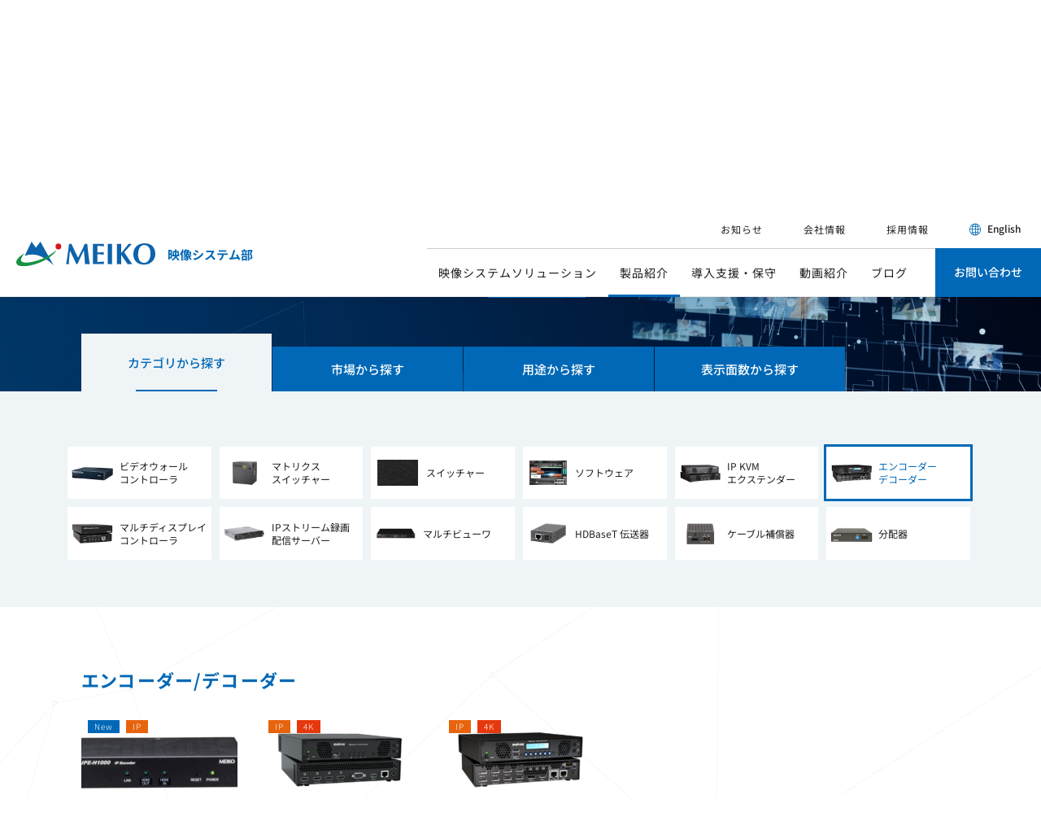

--- FILE ---
content_type: text/html; charset=UTF-8
request_url: https://www.meiko-iv.com/product/encoder-decoder/
body_size: 7879
content:
<!DOCTYPE html>
<html lang="ja" itemscope itemtype="https://schema.org/WebPage">

<head>
    <meta charset="UTF-8">
    <meta http-equiv="Content-Type" content="text/html; charset=UTF-8">
    <meta name="viewport" content="user-scalable=yes, width=device-width">
    <meta name="format-detection" content="telephone=no">
        <meta name="SKYPE_TOOLBAR" content="SKYPE_TOOLBAR_PARSER_COMPATIBLE">
    <meta http-equiv="X-UA-Compatible" content="IE=edge">
    <title>エンコーダー/デコーダー | 映像システムは株式会社メイコー</title>
    <meta name="description" content="メイコー映像機器部のエンコーダー/デコーダー。私たちは映像関連製品の開発、製造、販売を行う機器メーカーです。映像システムの設計、施工も行っております。">
    <meta name="keywords" content="エンコーダー/デコーダー,メイコー,MEIKO,映像機器,映像システム,IP対応製品,4K対応製品,ビデオウォールコントローラ,マトリクススイッチャー,ソフトウェア,ツイストペア伝送器,ケーブル補償器,分配器,アナログ製品">
    <meta property="og:title" content="エンコーダー/デコーダー | 映像システムは株式会社メイコー" />
    <meta property="og:type" content="product" />
    <meta property="og:description" content="メイコー映像機器部のエンコーダー/デコーダー。私たちは映像関連製品の開発、製造、販売を行う機器メーカーです。映像システムの設計、施工も行っております。" />
    <meta property="og:url" content="http://www.meiko-iv.com/" />
    <meta property="og:site_name" content="株式会社メイコー（MEIKO） 映像機器部" />

    <link rel="shortcut icon" type="image/x-icon" href="/wp-content/themes/meiko-iv/favicon.ico" />
    <link rel="apple-touch-icon" href="/wp-content/themes/meiko-iv/webapp-icon.png">

    <link rel="stylesheet" href="/wp-content/themes/meiko-iv/style.css?v1618830445" type="text/css">
    <link rel="stylesheet" href="/wp-content/themes/meiko-iv/css/style.css?v1764644697">
    <link rel="stylesheet" href="/wp-content/themes/meiko-iv/css/magnific-popup.css">
        <link rel="stylesheet" type="text/css" media="all" href="/wp-content/themes/meiko-iv/css/common.css?v1764644699" />

    <meta name='robots' content='max-image-preview:large' />
<link rel='dns-prefetch' href='//s.w.org' />
<link rel="alternate" type="application/rss+xml" title="株式会社メイコー（MEIKO） 映像機器部 &raquo; エンコーダー/デコーダー カテゴリーのフィード" href="https://www.meiko-iv.com/product/encoder-decoder/feed/" />
<link rel='stylesheet' id='wp-block-library-css'  href='https://www.meiko-iv.com/wp-includes/css/dist/block-library/style.min.css?ver=5.7.14' type='text/css' media='all' />
<link rel="https://api.w.org/" href="https://www.meiko-iv.com/wp-json/" /><link rel="alternate" type="application/json" href="https://www.meiko-iv.com/wp-json/wp/v2/categories/57" /><link rel="EditURI" type="application/rsd+xml" title="RSD" href="https://www.meiko-iv.com/xmlrpc.php?rsd" />
<link rel="wlwmanifest" type="application/wlwmanifest+xml" href="https://www.meiko-iv.com/wp-includes/wlwmanifest.xml" /> 

    <!-- Google Tag Manager -->
    <script>
        (function(w, d, s, l, i) {
            w[l] = w[l] || [];
            w[l].push({
                'gtm.start': new Date().getTime(),
                event: 'gtm.js'
            });
            var f = d.getElementsByTagName(s)[0],
                j = d.createElement(s),
                dl = l != 'dataLayer' ? '&l=' + l : '';
            j.async = true;
            j.src =
                'https://www.googletagmanager.com/gtm.js?id=' + i + dl;
            f.parentNode.insertBefore(j, f);
        })(window, document, 'script', 'dataLayer', 'GTM-PP9T345');
    </script>
    <!-- End Google Tag Manager -->
    <meta http-equiv="Content-Security-Policy" content="
default-src 'self' www.googletagmanager.com googletagmanager.com tagmanager.google.com www.google-analytics.com analytics.google.com clouderrorreporting.googleapis.com kitchen.juicer.cc cdn.kitchen.juicer.cc www.google.co.jp cdnjs.cloudflare.com;
script-src 'self' www.googletagmanager.com googletagmanager.com tagmanager.google.com analytics.google.com clouderrorreporting.googleapis.com www.google-analytics.com kitchen.juicer.cc cdn.kitchen.juicer.cc ajaxzip3.github.io cdnjs.cloudflare.com www.youtube.com 'unsafe-inline';
style-src 'self' 'unsafe-inline';
font-src 'self' tagmanager.google.com data:;
frame-src 'self' www.youtube.com www.google.com www.google.co.jp analytics.google.com clouderrorreporting.googleapis.com kitchen.juicer.cc cdn.kitchen.juicer.cc;
img-src 'self' data: www.google.co.jp www.googletagmanager.com googletagmanager.com clouderrorreporting.googleapis.com tagmanager.google.com kitchen.juicer.cc cdn.kitchen.juicer.cc i.ytimg.com secure.gravatar.com www.meiko-elec.com;
">

</head>

<body class="archive category category-encoder-decoder category-57">
    <div class="body-in">
        <!-- Google Tag Manager (noscript) -->
        <noscript><iframe src="https://www.googletagmanager.com/ns.html?id=GTM-PP9T345" height="0" width="0" style="display:none;visibility:hidden"></iframe></noscript>
        <!-- End Google Tag Manager (noscript) -->

        <div id="scroll_bg01"></div>

        <div id="modalOverlay" class="md-overlay md-overlay--modal"></div>
        
        <div id="wrapper" class="has_cta ja">
            <div id="overlay" class="md-overlay"></div>
            <header id="header" class="header header--ja flex bet vcenter">
                <div id="logo" class="header__logo">
                    <a href="/" class="header__logo__link flex vcenter">
                        <span class="header__logo__img">
                            <img src="/wp-content/themes/meiko-iv/images/logo.svg" alt="映像システムの機器開発から導入支援は株式会社メイコーの 映像システム部">
                        </span>
                        <span class="header__logo__text">
                            映像システム部                        </span>
                    </a>
                </div>
                                    <div class="header-menu sp-flex hend">
                                                    <div class="pc header-nav flex hend">
                                <ul class="header-nav__list flex hend">
                                    <li class="header-nav__item flex vcenter hcenter"><a class="header-nav__link" href="/information/">お知らせ</a></li>
                                    <li class="header-nav__item flex vcenter hcenter"><a class="header-nav__link" href="/company/">会社情報</a></li>
                                    <li class="header-nav__item flex vcenter hcenter"><a class="header-nav__link" href="/recruit/">採用情報</a></li>
                                </ul>
                                <div class="headerLang flex vcenter hcenter">
                                    <a class="headerLang__link" href="/en/">
                                        <i class="headerLang__icon icon-lang"></i>
                                        English
                                    </a>
                                </div>
                            </div>
                                                <div class="pc sNav flex hend">
                                                            <ul class="sNav__list flex hend">
                                    <li class=" sNav__item">
                                        <a class="sNav__link flex vcenter hcenter" href="/system/">映像システムソリューション</a>
                                    </li>
                                    <li class="active  sNav__item pulldown">
                                        <a class="sNav__link flex vcenter hcenter" href="/product/">製品紹介</a>
                                        <div class="pulldown__body">
                                            <div class="wrap w1200">
                                                <ul class="pulldown__list flex break">
                                                                                                            <li class="pulldown__item">
                                                            <a href="/product/video-wall-controller/" class="pulldown__link flex vert vcenter hcenter">
                                                                <div class="pulldown__img flex vcenter hcenter">
                                                                    <img src="/wp-content/themes/meiko-iv/images/header_01.png?v10" alt="ビデオウォールコントローラ">
                                                                </div>
                                                                ビデオウォールコントローラ                                                            </a>
                                                        </li>
                                                                                                            <li class="pulldown__item">
                                                            <a href="/product/matrix-switcher/" class="pulldown__link flex vert vcenter hcenter">
                                                                <div class="pulldown__img flex vcenter hcenter">
                                                                    <img src="/wp-content/themes/meiko-iv/images/header_02.png?v10" alt="マトリクススイッチャー">
                                                                </div>
                                                                マトリクススイッチャー                                                            </a>
                                                        </li>
                                                                                                            <li class="pulldown__item">
                                                            <a href="/product/switcher/" class="pulldown__link flex vert vcenter hcenter">
                                                                <div class="pulldown__img flex vcenter hcenter">
                                                                    <img src="/wp-content/themes/meiko-iv/images/header_11.png?v11" alt="スイッチャー">
                                                                </div>
                                                                スイッチャー                                                            </a>
                                                        </li>
                                                                                                            <li class="pulldown__item">
                                                            <a href="/product/software/" class="pulldown__link flex vert vcenter hcenter">
                                                                <div class="pulldown__img flex vcenter hcenter">
                                                                    <img src="/wp-content/themes/meiko-iv/images/header_03.png?v10" alt="ソフトウェア">
                                                                </div>
                                                                ソフトウェア                                                            </a>
                                                        </li>
                                                                                                            <li class="pulldown__item">
                                                            <a href="/product/ip-kvm-extender/" class="pulldown__link flex vert vcenter hcenter">
                                                                <div class="pulldown__img flex vcenter hcenter">
                                                                    <img src="/wp-content/themes/meiko-iv/images/header_04.png?v10" alt="IP KVMエクステンダー">
                                                                </div>
                                                                IP KVMエクステンダー                                                            </a>
                                                        </li>
                                                                                                            <li class="pulldown__item">
                                                            <a href="/product/encoder-decoder/" class="pulldown__link flex vert vcenter hcenter">
                                                                <div class="pulldown__img flex vcenter hcenter">
                                                                    <img src="/wp-content/themes/meiko-iv/images/header_05.png?v10" alt="エンコーダー/デコーダー">
                                                                </div>
                                                                エンコーダー/デコーダー                                                            </a>
                                                        </li>
                                                                                                            <li class="pulldown__item">
                                                            <a href="/product/multi-display-controller/" class="pulldown__link flex vert vcenter hcenter">
                                                                <div class="pulldown__img flex vcenter hcenter">
                                                                    <img src="/wp-content/themes/meiko-iv/images/header_06.png?v10" alt="マルチディスプレイコントローラ">
                                                                </div>
                                                                マルチディスプレイコントローラ                                                            </a>
                                                        </li>
                                                                                                            <li class="pulldown__item">
                                                            <a href="/product/recording-distribution-server/" class="pulldown__link flex vert vcenter hcenter">
                                                                <div class="pulldown__img flex vcenter hcenter">
                                                                    <img src="/wp-content/themes/meiko-iv/images/header_12.png?v10" alt="IPストリーム録画・配信サーバー">
                                                                </div>
                                                                IPストリーム録画・配信サーバー                                                            </a>
                                                        </li>
                                                                                                            <li class="pulldown__item">
                                                            <a href="/product/multiviewer/" class="pulldown__link flex vert vcenter hcenter">
                                                                <div class="pulldown__img flex vcenter hcenter">
                                                                    <img src="/wp-content/themes/meiko-iv/images/header_07.png?v10" alt="マルチビューワ">
                                                                </div>
                                                                マルチビューワ                                                            </a>
                                                        </li>
                                                                                                            <li class="pulldown__item">
                                                            <a href="/product/hd-base-t-transmitter/" class="pulldown__link flex vert vcenter hcenter">
                                                                <div class="pulldown__img flex vcenter hcenter">
                                                                    <img src="/wp-content/themes/meiko-iv/images/header_08.png?v10" alt="HDBaseT 伝送器">
                                                                </div>
                                                                HDBaseT 伝送器                                                            </a>
                                                        </li>
                                                                                                            <li class="pulldown__item">
                                                            <a href="/product/cable-compensator/" class="pulldown__link flex vert vcenter hcenter">
                                                                <div class="pulldown__img flex vcenter hcenter">
                                                                    <img src="/wp-content/themes/meiko-iv/images/header_09.png?v10" alt="ケーブル補償器">
                                                                </div>
                                                                ケーブル補償器                                                            </a>
                                                        </li>
                                                                                                            <li class="pulldown__item">
                                                            <a href="/product/spritter/" class="pulldown__link flex vert vcenter hcenter">
                                                                <div class="pulldown__img flex vcenter hcenter">
                                                                    <img src="/wp-content/themes/meiko-iv/images/header_10.png?v10" alt="分配器">
                                                                </div>
                                                                分配器                                                            </a>
                                                        </li>
                                                                                                    </ul>
                                            </div>
                                        </div>
                                    </li>
                                    <li class=" sNav__item"><a class="sNav__link flex vcenter hcenter" href="/support/">導入支援・保守</a></li>
                                    <li class=" sNav__item"><a class="sNav__link flex vcenter hcenter" href="/cases/">動画紹介</a></li>
                                    <li class=" sNav__item"><a class="sNav__link flex vcenter hcenter" href="/notice/">ブログ</a></li>
                                </ul>
                                                        <div class="sNav__contact">
                                <a href="/contact/" class="sNav__contact__link flex vcenter hcenter">
                                    お問い合わせ                                </a>
                            </div>
                        </div>
                                                    <div class="sp headerLang flex vcenter hcenter">
                                <a class="headerLang__link" href="/en/">
                                    <i class="headerLang__icon icon-lang"></i>
                                    English
                                </a>
                            </div>
                            <div id="sp-menu-open" class="spMenuBtn">
                                <div class="spMenuBtn__box">
                                    <span class="spMenuBtn__bar"></span>
                                    <span class="spMenuBtn__bar"></span>
                                    <span class="spMenuBtn__bar"></span>
                                </div>
                            </div>
                                            </div>
                            </header>

            <nav id="sp-menu" class="spNav" itemscope="" itemtype="https://schema.org/SiteNavigationElement">
                <ul class="spNav__list">
                    <li class="spNav__box">
                        <a href="/system/" class="spNav__item flex vcenter hcenter">
                            映像システムソリューション
                        </a>
                    </li>
                    <li class="spNav__box">
                        <a href="/product/" class="spNav__item flex vcenter hcenter">
                            製品紹介
                        </a>
                    </li>
                    <li class="spNav__box">
                        <a href="/support/" class="spNav__item flex vcenter hcenter">
                            導入支援・保守
                        </a>
                    </li>
                    <li class="spNav__box">
                        <a href="/information/" class="spNav__item flex vcenter hcenter">
                            お知らせ
                        </a>
                    </li>
                    <li class="spNav__box">
                        <a href="/notice/" class="spNav__item flex vcenter hcenter">
                            ブログ
                        </a>
                    </li>
                    <li class="spNav__box">
                        <a href="/company/" class="spNav__item flex vcenter hcenter">
                            会社情報
                        </a>
                    </li>
                    <li class="spNav__box">
                        <a href="/recruit/" class="spNav__item flex vcenter hcenter">
                            採用情報
                        </a>
                    </li>
                </ul>
            </nav>

                            <div class="spCTA">
                    <ul class="spCTA__list flex bet">
                        <li class="spCTA__item">
                            <a href="tel:0467-33-8019" class="spCTA__link flex hcenter vcenter spCTA__link-tel">
                                <span class="spCTA__img">
                                    <i class="icon icon-phone"></i>
                                </span>
                                <span>0467-33-8019</span>
                            </a>
                        </li>
                        <li class="spCTA__item">
                            <a href="/contact/" class="spCTA__link flex vcenter spCTA__link-form">
                                <span class="spCTA__img">
                                    <i class="icon icon-plane"></i>
                                </span>
                                <span>お問い合わせ<br>フォーム</span>
                                <span class="spCTA__arrow">
                                    <i class="icon-right"></i>
                                </span>
                            </a>
                        </li>
                    </ul>
                    <p class="spCTA__text">カタログ、デモ機、技術質問など、お気軽にご相談ください。</p>
                </div>
            <div id="title">
    <div id="breadcrumb" class="pc breadcrumb">
        <div class="inner">
            <!-- Breadcrumb NavXT 7.0.2 -->
<span property="itemListElement" typeof="ListItem"><a property="item" typeof="WebPage" title="Go to 株式会社メイコー（MEIKO） 映像機器部." href="https://www.meiko-iv.com" class="home" ><span property="name">トップ</span></a><meta property="position" content="1"></span><span class="breadcrumb-separator">|</span><span property="itemListElement" typeof="ListItem"><a property="item" typeof="WebPage" title="Go to the 製品検索 category archives." href="https://www.meiko-iv.com/product/" class="taxonomy category" ><span property="name">製品検索</span></a><meta property="position" content="2"></span><span class="breadcrumb-separator">|</span><span property="itemListElement" typeof="ListItem"><span property="name" class="archive taxonomy category current-item">エンコーダー/デコーダー</span><meta property="url" content="https://www.meiko-iv.com/product/encoder-decoder/"><meta property="position" content="3"></span>        </div>
    </div>
</div>


<div class="product-header">
    <div class="inner">
        <h1 class="page-ttl">製品紹介</h1>
        <div class="product-header__search">
            <form role="search" method="get" id="searchform" class="productsearch__form flex vcenter " action="/product/">
    <div class="productsearch__text  flex vcenter">
        <div class="pc productsearch__icon">
            <i class="icon-search"></i>
        </div>
        <input type="search" name="keyword" class="productsearch__input  flex vcenter" placeholder="お探しの製品名か型番で検索する" value="">
    </div>
    <input type="submit" value="検索" class="productsearch__submit flex vcenter hcenter ">
</form>

            
                <div id="js-initScroll"></div>
                        <ul class="pc product-header__search__list flex vend">
                <li class="product-header__search__item current">
                    <a href="/product/video-wall-controller/" class="product-header__search__link flex vcenter hcenter">カテゴリから探す</a>
                </li>
                <li class="product-header__search__item ">
                    <a href="/product/market/" class="product-header__search__link flex vcenter hcenter">市場から探す</a>
                </li>
                <li class="product-header__search__item ">
                    <a href="/product/use/" class="product-header__search__link flex vcenter hcenter">用途から探す</a>
                </li>
                <li class="product-header__search__item ">
                    <a href="/product/screen/" class="product-header__search__link flex vcenter hcenter">表示面数から探す</a>
                </li>
            </ul>
        </div>
    </div>
</div>    <div class="pc product-header__category">
        <div class="inner">
            <div class="product-header__category__list">
                                    <a href="/product/video-wall-controller/" class="product-header__category__item flex vcenter">
                        <div class="product-header__category__img">
                            <img src="/wp-content/themes/meiko-iv/images/header_01.png?v10" alt="ビデオウォールコントローラ">
                        </div>
                        ビデオウォール<br class="pc">コントローラ                    </a>
                                    <a href="/product/matrix-switcher/" class="product-header__category__item flex vcenter">
                        <div class="product-header__category__img">
                            <img src="/wp-content/themes/meiko-iv/images/header_02.png?v10" alt="マトリクススイッチャー">
                        </div>
                        マトリクス<br class="pc">スイッチャー                    </a>
                                    <a href="/product/switcher/" class="product-header__category__item flex vcenter">
                        <div class="product-header__category__img">
                            <img src="/wp-content/themes/meiko-iv/images/header_11.png?v11" alt="スイッチャー">
                        </div>
                        スイッチャー                    </a>
                                    <a href="/product/software/" class="product-header__category__item flex vcenter">
                        <div class="product-header__category__img">
                            <img src="/wp-content/themes/meiko-iv/images/header_03.png?v10" alt="ソフトウェア">
                        </div>
                        ソフトウェア                    </a>
                                    <a href="/product/ip-kvm-extender/" class="product-header__category__item flex vcenter">
                        <div class="product-header__category__img">
                            <img src="/wp-content/themes/meiko-iv/images/header_04.png?v10" alt="IP KVMエクステンダー">
                        </div>
                        IP KVM<br class="pc">エクステンダー                    </a>
                                    <a href="/product/encoder-decoder/" class="product-header__category__item flex vcenter current">
                        <div class="product-header__category__img">
                            <img src="/wp-content/themes/meiko-iv/images/header_05.png?v10" alt="エンコーダー/デコーダー">
                        </div>
                        エンコーダー<br class="pc"><span class="sp">/</span>デコーダー                    </a>
                                    <a href="/product/multi-display-controller/" class="product-header__category__item flex vcenter">
                        <div class="product-header__category__img">
                            <img src="/wp-content/themes/meiko-iv/images/header_06.png?v10" alt="マルチディスプレイコントローラ">
                        </div>
                        マルチディスプレイ<br class="pc">コントローラ                    </a>
                                    <a href="/product/recording-distribution-server/" class="product-header__category__item flex vcenter">
                        <div class="product-header__category__img">
                            <img src="/wp-content/themes/meiko-iv/images/header_12.png?v10" alt="IPストリーム録画・配信サーバー">
                        </div>
                        IPストリーム録画<br class="pc">配信サーバー                    </a>
                                    <a href="/product/multiviewer/" class="product-header__category__item flex vcenter">
                        <div class="product-header__category__img">
                            <img src="/wp-content/themes/meiko-iv/images/header_07.png?v10" alt="マルチビューワ">
                        </div>
                        マルチビューワ                    </a>
                                    <a href="/product/hd-base-t-transmitter/" class="product-header__category__item flex vcenter">
                        <div class="product-header__category__img">
                            <img src="/wp-content/themes/meiko-iv/images/header_08.png?v10" alt="HDBaseT 伝送器">
                        </div>
                        HDBaseT 伝送器                    </a>
                                    <a href="/product/cable-compensator/" class="product-header__category__item flex vcenter">
                        <div class="product-header__category__img">
                            <img src="/wp-content/themes/meiko-iv/images/header_09.png?v10" alt="ケーブル補償器">
                        </div>
                        ケーブル補償器                    </a>
                                    <a href="/product/spritter/" class="product-header__category__item flex vcenter">
                        <div class="product-header__category__img">
                            <img src="/wp-content/themes/meiko-iv/images/header_10.png?v10" alt="分配器">
                        </div>
                        分配器                    </a>
                
            </div>
        </div>
    </div>

<div class="productList productList--category">
    <div class="inner">
        <section id="product" class="content">
            <h1 class="productList__header flex vcenter break">
                エンコーダー/デコーダー            </h1>
            <ul class="productList__list flex break sp-bet">
                                        <li class="productItem">
                            <a href="https://www.meiko-iv.com/product/ip/ipe-h1000/" class="productList__link">
                                <div class="productItem__taglist flex break">
                                                                            <div class="productTag productTag productTag--new flex vcenter new">New</div>
                                                                                <div class="productTag productTag--ip flex vcenter">IP</div>
                                                                    </div>
                                <div class="productItem__img">
                                    <img width="192" height="110" src="https://www.meiko-iv.com/wp-content/uploads/IPE-H1000-192x110.png" class="attachment-PRODUCT_LIST size-PRODUCT_LIST" alt="" loading="lazy" />                                </div>
                                <p class="productItem__id">
                                    IPE-H1000                                </p>
                                <p class="productItem__name">H.264 IPエンコーダー</p>
                            </a>
                        </li>
                                            <li class="productItem">
                            <a href="https://www.meiko-iv.com/product/ip/mvx-d6152-4/" class="productList__link">
                                <div class="productItem__taglist flex break">
                                                                                <div class="productTag productTag--ip flex vcenter">IP</div>
                                                                                <div class="productTag productTag--4k flex vcenter">4K</div>
                                                                        </div>
                                <div class="productItem__img">
                                    <img width="192" height="110" src="https://www.meiko-iv.com/wp-content/uploads/maevex_6152_front_back_angle_pad_600x338-192x110.png" class="attachment-PRODUCT_LIST size-PRODUCT_LIST" alt="Matrox Maevex 6152デコーダー" loading="lazy" srcset="https://www.meiko-iv.com/wp-content/uploads/maevex_6152_front_back_angle_pad_600x338-192x110.png 192w, https://www.meiko-iv.com/wp-content/uploads/maevex_6152_front_back_angle_pad_600x338-116x65.png 116w" sizes="(max-width: 192px) 100vw, 192px" />                                </div>
                                <p class="productItem__id">
                                    Matrox Maevex H.264マルチチャンネル・デコーダー                                </p>
                                <p class="productItem__name">MVX-D6152-4</p>
                            </a>
                        </li>
                                            <li class="productItem">
                            <a href="https://www.meiko-iv.com/product/ip/maevex-6150/" class="productList__link">
                                <div class="productItem__taglist flex break">
                                                                                <div class="productTag productTag--ip flex vcenter">IP</div>
                                                                                <div class="productTag productTag--4k flex vcenter">4K</div>
                                                                        </div>
                                <div class="productItem__img">
                                    <img width="192" height="110" src="https://www.meiko-iv.com/wp-content/uploads/maevex_6150_encoder_front_back_dual_angle_pad_600x338-192x110.png" class="attachment-PRODUCT_LIST size-PRODUCT_LIST" alt="Matrox Maevex 6150 エンコーダー" loading="lazy" srcset="https://www.meiko-iv.com/wp-content/uploads/maevex_6150_encoder_front_back_dual_angle_pad_600x338-192x110.png 192w, https://www.meiko-iv.com/wp-content/uploads/maevex_6150_encoder_front_back_dual_angle_pad_600x338-116x65.png 116w" sizes="(max-width: 192px) 100vw, 192px" />                                </div>
                                <p class="productItem__id">
                                    Matrox Maevex H.264マルチチャンネル・エンコーダー                                </p>
                                <p class="productItem__name">MVX-E6152-4　(4chエンコード）
MVX-E6122-2　(2chエンコード）</p>
                            </a>
                        </li>
                                </ul>
                            <div class="productList__more">
                                            <a href="/product/encoder-decoder/end/" class="productList__more__link flex vcenter hcenter">
                            生産完了品はこちら
                            <div class="productList__more__icon flex vcenter hcenter"><img src="/wp-content/themes/meiko-iv/images/ico_right_w.png" alt=""></div>
                        </a>
                                    </div>
                    </section>
    </div>
</div>
<div class="sp product-spmenu">
    <div class="inner">
        <ul class="product-spmenu__list">
            <li class="product-spmenu__item">
                <a class="product-spmenu__link pulldown js-product-spmenu">カテゴリから探す</a>
                <ul class="product-spmenu__pulldown__list">
                                            <li class="product-spmenu__pulldown__item">
                            <a href="/product/video-wall-controller/" class="product-spmenu__pulldown__link flex vcenter">
                                <div class="product-header__category__img">
                                    <img src="/wp-content/themes/meiko-iv/images/header_01.png?v10" alt="ビデオウォールコントローラ">
                                </div>
                                ビデオウォールコントローラ                            </a>
                        </li>
                                            <li class="product-spmenu__pulldown__item">
                            <a href="/product/matrix-switcher/" class="product-spmenu__pulldown__link flex vcenter">
                                <div class="product-header__category__img">
                                    <img src="/wp-content/themes/meiko-iv/images/header_02.png?v10" alt="マトリクススイッチャー">
                                </div>
                                マトリクススイッチャー                            </a>
                        </li>
                                            <li class="product-spmenu__pulldown__item">
                            <a href="/product/switcher/" class="product-spmenu__pulldown__link flex vcenter">
                                <div class="product-header__category__img">
                                    <img src="/wp-content/themes/meiko-iv/images/header_11.png?v11" alt="スイッチャー">
                                </div>
                                スイッチャー                            </a>
                        </li>
                                            <li class="product-spmenu__pulldown__item">
                            <a href="/product/recording-distribution-server/" class="product-spmenu__pulldown__link flex vcenter">
                                <div class="product-header__category__img">
                                    <img src="/wp-content/themes/meiko-iv/images/header_12.png?v10" alt="IPストリーム録画・配信サーバー">
                                </div>
                                IPストリーム録画・配信サーバー                            </a>
                        </li>
                                            <li class="product-spmenu__pulldown__item">
                            <a href="/product/software/" class="product-spmenu__pulldown__link flex vcenter">
                                <div class="product-header__category__img">
                                    <img src="/wp-content/themes/meiko-iv/images/header_03.png?v10" alt="ソフトウェア">
                                </div>
                                ソフトウェア                            </a>
                        </li>
                                            <li class="product-spmenu__pulldown__item">
                            <a href="/product/ip-kvm-extender/" class="product-spmenu__pulldown__link flex vcenter">
                                <div class="product-header__category__img">
                                    <img src="/wp-content/themes/meiko-iv/images/header_04.png?v10" alt="IP KVMエクステンダー">
                                </div>
                                IP KVMエクステンダー                            </a>
                        </li>
                                            <li class="product-spmenu__pulldown__item current">
                            <a href="/product/encoder-decoder/" class="product-spmenu__pulldown__link flex vcenter">
                                <div class="product-header__category__img">
                                    <img src="/wp-content/themes/meiko-iv/images/header_05.png?v10" alt="エンコーダー/デコーダー">
                                </div>
                                エンコーダー/デコーダー                            </a>
                        </li>
                                            <li class="product-spmenu__pulldown__item">
                            <a href="/product/multi-display-controller/" class="product-spmenu__pulldown__link flex vcenter">
                                <div class="product-header__category__img">
                                    <img src="/wp-content/themes/meiko-iv/images/header_06.png?v10" alt="マルチディスプレイコントローラ">
                                </div>
                                マルチディスプレイコントローラ                            </a>
                        </li>
                                            <li class="product-spmenu__pulldown__item">
                            <a href="/product/multiviewer/" class="product-spmenu__pulldown__link flex vcenter">
                                <div class="product-header__category__img">
                                    <img src="/wp-content/themes/meiko-iv/images/header_07.png?v10" alt="マルチビューワ">
                                </div>
                                マルチビューワ                            </a>
                        </li>
                                            <li class="product-spmenu__pulldown__item">
                            <a href="/product/hd-base-t-transmitter/" class="product-spmenu__pulldown__link flex vcenter">
                                <div class="product-header__category__img">
                                    <img src="/wp-content/themes/meiko-iv/images/header_08.png?v10" alt="HDBaseT 伝送器">
                                </div>
                                HDBaseT 伝送器                            </a>
                        </li>
                                            <li class="product-spmenu__pulldown__item">
                            <a href="/product/cable-compensator/" class="product-spmenu__pulldown__link flex vcenter">
                                <div class="product-header__category__img">
                                    <img src="/wp-content/themes/meiko-iv/images/header_09.png?v10" alt="ケーブル補償器">
                                </div>
                                ケーブル補償器                            </a>
                        </li>
                                            <li class="product-spmenu__pulldown__item">
                            <a href="/product/spritter/" class="product-spmenu__pulldown__link flex vcenter">
                                <div class="product-header__category__img">
                                    <img src="/wp-content/themes/meiko-iv/images/header_10.png?v10" alt="分配器">
                                </div>
                                分配器                            </a>
                        </li>
                                    </ul>
            </li>
            <li class="product-spmenu__item">
                <a class="product-spmenu__link pulldown js-product-spmenu">市場から探す</a>
                <ul class="product-spmenu__pulldown__list">
                                            <li class="product-spmenu__pulldown__item">
                            <a href="/product/government/" class="product-spmenu__pulldown__link product-spmenu__pulldown__link--market flex vcenter">
                                官公庁・自治体市場                            </a>
                        </li>
                                            <li class="product-spmenu__pulldown__item">
                            <a href="/product/security/" class="product-spmenu__pulldown__link product-spmenu__pulldown__link--market flex vcenter">
                                セキュリティ市場                            </a>
                        </li>
                                            <li class="product-spmenu__pulldown__item">
                            <a href="/product/medical/" class="product-spmenu__pulldown__link product-spmenu__pulldown__link--market flex vcenter">
                                医療市場                            </a>
                        </li>
                                            <li class="product-spmenu__pulldown__item">
                            <a href="/product/c-e/" class="product-spmenu__pulldown__link product-spmenu__pulldown__link--market flex vcenter">
                                企業・文教市場                            </a>
                        </li>
                                            <li class="product-spmenu__pulldown__item">
                            <a href="/product/broadcast/" class="product-spmenu__pulldown__link product-spmenu__pulldown__link--market flex vcenter">
                                放送市場                            </a>
                        </li>
                                            <li class="product-spmenu__pulldown__item">
                            <a href="/product/digital-signage/" class="product-spmenu__pulldown__link product-spmenu__pulldown__link--market flex vcenter">
                                デジタルサイネージ市場                            </a>
                        </li>
                                    </ul>
            </li>
                            <li class="product-spmenu__item">
                    <a href="/product/use/" class="product-spmenu__link">
                        用途から探す
                    </a>
                </li>
            
                <li class="product-spmenu__item">
                    <a href="/product/screen/" class="product-spmenu__link">
                        表示面数から探す
                    </a>
                </li>
            
        </ul>
    </div>
</div>
    <div class="totop">
        <a href="#" class="totop-btn">
            <i class="icon-up"></i>
        </a>
    </div>

<footer class="footer">
    <div class="pc-flex bet">
        <div class="footer__info sp-flex vert vcenter">
            <div class="footer__info__logo">
                <a href="/" class="footer__info__logo__link flex vend">
                    <span class="footer__info__logo__img"><img src="/wp-content/themes/meiko-iv/images/logo2.svg" alt="MEIKO"></span>
                    <span class="footer__info__logo__text">
                        映像システム部                    </span>
                </a>
            </div>
                            <div class="footer__info__copy">
                    モノづくりを通して<br>新しい価値と感動を届けます。                </div>
                        <div class="footer__info__copyright">
                <copyright>© 2021-2026 MEIKO ELECTRONICS Co., Ltd.</copyright>
            </div>
        </div>
                    <div class="pc footer__nav">
                <div class="fNav">
                    <ul class="fNav__list">
                        <li class="fNav__item"><a class="fNav__link" href="/system/">映像システムソリューション</a></li>
                        <li class="fNav__item"><a class="fNav__link" href="/product/">製品紹介</a></li>
                        <li class="fNav__item"><a class="fNav__link" href="/notice-cat/case-study/">導入事例</a></li>
                        <li class="fNav__item"><a class="fNav__link" href="/support/">導入支援・保守</a></li>
                        <li class="fNav__item"><a class="fNav__link" href="/cases/">動画紹介</a></li>
                        <li class="fNav__item"><a class="fNav__link" href="/information/">お知らせ</a></li>
                        <li class="fNav__item"><a class="fNav__link" href="/notice/">ブログ</a></li>
                        <li class="fNav__item"><a class="fNav__link" href="/company/">会社情報</a></li>
                        <li class="fNav__item"><a class="fNav__link" href="/recruit/">採用情報</a></li>
                    </ul>
                </div>
                <a href="/contact/" class="footer__contact">
                    <div class="footer__contact__ttl">
                        <div class="footer__contact__ttl-en">Contact</div>
                        お問い合わせ
                    </div>
                    <div class="footer__contact__text">
                        カタログ請求やデモ機の貸し出しなど、<br>お気軽にご相談ください。
                    </div>
                    <div class="footer__contact__arrow">
                        <i class="icon-right"></i>
                    </div>
                </a>
            </div>
            </div>
</footer>

</div>
</div>
<script>
    {
        var hUrl = '/'
        var tUrl = '/wp-content/themes/meiko-iv/'
    }
</script>
<script src="/wp-content/themes/meiko-iv/js/lib.min.js?1626665754"></script>
<script src="https://ajaxzip3.github.io/ajaxzip3.js" charset="UTF-8" integrity="sha256-idRBIECiJ25tlp/3Koyg0HCvBVuATpcRzA13uJuacME=" crossorigin="anonymous"></script>
<script src="/wp-content/themes/meiko-iv/js/main.min.js?1626665754"></script>

    <script src="https://cdnjs.cloudflare.com/ajax/libs/magnific-popup.js/1.1.0/jquery.magnific-popup.min.js" integrity="sha256-P93G0oq6PBPWTP1IR8Mz/0jHHUpaWL0aBJTKauisG7Q=" crossorigin="anonymous"></script>
    <script src="/wp-content/themes/meiko-iv/js/jquery.easing.js"></script>
    <script src="/wp-content/themes/meiko-iv/js/jquery.matchHeight.js"></script>
    <script src="/wp-content/themes/meiko-iv/js/script.js?v1621821489"></script>

<script type='text/javascript' src='https://www.meiko-iv.com/wp-includes/js/wp-embed.min.js?ver=5.7.14' id='wp-embed-js'></script>
</body>

</html>


--- FILE ---
content_type: text/css
request_url: https://www.meiko-iv.com/wp-content/themes/meiko-iv/style.css?v1618830445
body_size: 278
content:
/*
Theme Name: MEIKO IV
Theme URI: http://wordpress.org/themes/
Author: MEIKO IV
Author URI: http://www.meiko-iv.com/
Description: meiko
Version: 1.0
License: GNU General Public License v2 or later
License URI: http://www.gnu.org/licenses/gpl-2.0.html
Tags: 
Text Domain: 

This theme, like WordPress, is licensed under the GPL.
Use it to make something cool, have fun, and share what you've learned with others.
*/

--- FILE ---
content_type: text/css
request_url: https://www.meiko-iv.com/wp-content/themes/meiko-iv/css/style.css?v1764644697
body_size: 3115
content:
@page{size:A4 portrait}html{font-size:10px}body{position:relative;margin:0;padding:0;font-family:Noto Sans JP,sans-serif;color:#1e1e1e}abbr,address,article,aside,audio,b,blockquote,body,canvas,caption,cite,code,dd,del,details,dfn,div,dl,dt,em,fieldset,figcaption,figure,footer,form,h1,h2,h3,h4,h5,h6,header,hgroup,html,i,iframe,img,input,ins,kbd,label,legend,li,mark,menu,nav,object,ol,p,pre,q,samp,section,small,span,strong,sub,summary,sup,table,tbody,td,textarea,tfoot,th,thead,time,tr,ul,var,video{box-sizing:border-box}p{font-size:1.6rem;line-height:1.8}img{border:0;max-width:100%;height:auto;vertical-align:bottom}a{box-sizing:border-box;color:#1e1e1e;text-decoration:none;transition:.5s}a:hover{opacity:.7}li{list-style-type:none}.clearfix:after,.row:after{display:block;clear:both;content:""}input[type=email],input[type=text],select,textarea{font-family:Noto Sans JP,sans-serif;box-shadow:none;-webkit-appearance:none;-moz-appearance:none;appearance:none;-webkit-tap-highlight-color:rgba(0,0,0,0)}input:focus,select:focus,textarea:focus{outline:none}input[type=checkbox]{box-shadow:none;-webkit-tap-highlight-color:rgba(0,0,0,0)}input[type=button],input[type=submit]{box-sizing:border-box;border:none;border-radius:0;font-family:Noto Sans JP,sans-serif;cursor:pointer;-webkit-appearance:button;-moz-appearance:button;appearance:button}input[type=button]::-webkit-search-decoration,input[type=submit]::-webkit-search-decoration{display:none}input[type=button]:focus,input[type=submit]:focus{outline-offset:-2px}#wrapper{position:relative;z-index:30;padding-top:10.5rem;width:100%}#wrapper.en{padding-top:6rem}#scroll_bg01{position:fixed;z-index:20;width:100%;height:100%;background-image:url(../images/bg.png);background-repeat:repeat}.inner{position:relative;margin:0 auto;padding:0 2rem;width:100%;max-width:1120px;overflow:hidden}.breadcrumb{font-size:1.4rem;color:#818181;background:#efefef}.breadcrumb .inner{padding:1.3rem 2.4rem;width:100%}.breadcrumb a{color:#818181}.breadcrumb-separator{margin:0 1.2rem;color:#c6c5c5}#contents{letter-spacing:1px}.cta{position:fixed;bottom:-102px;left:50%;z-index:100;padding:12px 0;width:100%;height:102px;text-align:center;background:#f4f4f4;opacity:0;transition:all .6s ease;transform:translate3d(-50%,0,0)}.cta.active{bottom:0;opacity:1}.cta-link{margin:10px auto 0;width:400px}.cta-link a{display:block;padding:20px 0;border:1px solid #87301b;font-size:16px;line-height:1;color:#fff;background-image:url(../images/ico_right_w.png),linear-gradient(180deg,#e7380d,#c13512);background-repeat:no-repeat;background-position:right 15px top 20px,50%;transition:.5s}#sidebar{position:absolute;top:0;left:0;z-index:200;width:240px}#sidebar.active{border-top:1px solid #d1d1d1}#sidebar+.content{float:right;margin-bottom:100px;border-bottom:1px solid #d1d1d1;width:960px}#sidebar ul li a{display:block;padding:13px 0;border-right:1px solid #d1d1d1;border-bottom:1px solid #d1d1d1;border-left:1px solid #d1d1d1;font-size:1.3rem;text-align:center;text-decoration:none;background-color:#f4f4f4}#sidebar ul li.current-cat a,#sidebar ul li.current-cat span,#sidebar ul li a:hover{display:block;padding:13px 0;border-right:none;border-bottom:1px solid #d1d1d1;border-left:5px solid #2666dc;font-size:1.3rem;color:#010101;text-align:center;background-color:#fff}#company.content table{margin:80px auto;width:100%;min-height:260px}#company.content table th{width:260px;font-size:2.2rem;font-weight:700;color:#000;text-align:center;letter-spacing:.2em;vertical-align:middle;background-color:#f4f4f4}#company.content table td{padding:10px 0 10px 30px;font-size:1.6rem;line-height:1.8;vertical-align:middle}#company.content table td .arrow,#company.content table td strong{color:#3bbdbb}#company.content table td ul{float:left;width:42%}#company.content table td.map{padding:0;width:490px}#company .freeArea{margin:80px auto}.paging{position:relative;padding-top:20px;padding-bottom:20px;text-align:right}.paging a.end{border:1px solid #c3c3c3;width:240px;font-size:1.6rem;line-height:38px;color:#14486f;text-align:center;background:#e1e1e2;background:linear-gradient(180deg,#eee 0,#e1e1e2);filter:progid:DXImageTransform.Microsoft.gradient(startColorstr="#eee",endColorstr="#e1e1e2",GradientType=0)}.paging a.end,.paging a.end span{display:inline-block;text-decoration:none}.paging a.end span{padding-right:12px;font-size:1.4rem;line-height:1;background:url(../images/ico_right.png) no-repeat 100%}.wp-pagenavi{margin-top:20px}.wp-pagenavi a,.wp-pagenavi span{display:inline-block;margin:0 5px;border:1px solid #d1d1d2;width:38px;font-size:1.6rem;line-height:38px;color:#b3b3b3;text-align:center;text-decoration:none}.wp-pagenavi span.current{color:#fff;background-color:#d1d1d2}.wp-pagenavi a.nextpostslink,.wp-pagenavi a.previouspostslink{width:23px}.wp-pagenavi a.previouspostslink{margin-right:10px;margin-left:0}.wp-pagenavi a.nextpostslink{margin-right:0;margin-left:10px}.wp-pagenavi .pages{display:none}#download{padding-top:40px;border-bottom:none!important}#download>h2{margin-bottom:20px;font-size:2.2rem;color:#010101}#download h3{margin:40px 0 20px;font-size:1.8rem;color:#010101}#download .entry table{width:100%}#download .entry td,#download .entry th{padding:4px 10px;font-size:1.4rem;line-height:1.4;text-align:center;vertical-align:middle}#download .entry th{padding:6px 0;border-top:3px solid #f4f4f4;border-bottom:3px solid #f4f4f4;background-color:#f4f4f4}#download .entry th+th{border-left:1px solid #fff}#download .entry th.td_icon01,#download .entry th.td_icon02{width:8.4%}#download .entry td.align_l{text-align:left}#download .entry td{border-bottom:1px solid #d1d1d1}#download .entry td:first-child{font-size:1.6rem}#download .entry td+td{border-left:1px solid #f1f1f1}#download .entry td a{text-decoration:none}#information .entry{margin-bottom:100px;padding:50px 0;border-bottom:1px solid #d1d1d2}#information article{margin:0 auto;width:960px}#information ul{border-top:1px solid #d1d1d2}#information ul li{box-sizing:border-box;position:relative;padding:10px 0 10px 140px;border-bottom:1px solid #d1d1d2;font-size:1.8rem;line-height:1.6;color:#666}#information ul li span{position:absolute;top:10px;left:0;padding:0 20px;font-size:1.6rem}#information .paging{margin:0 auto;width:960px}#cases .entry{margin-bottom:100px;padding:50px 0;border-bottom:1px solid #d1d1d2}#cases .entry .row{margin:0 auto;width:970px}#cases .entry .row .col{margin-bottom:36px;width:460px}#cases .entry .row .col:nth-child(odd){float:left;clear:both}#cases .entry .row .col:nth-child(2n){float:right}#cases .entry .row .col h2{margin:16px 0 6px;font-size:1.6rem}#cases .entry .row .col p{font-size:1.4rem;line-height:1.6}#cases .entry .row .col .photo{position:relative;height:260px;overflow:hidden}#cases .entry .row .col .photo img{position:relative;top:50%;transform:translateY(-50%)}#cases .entry .row .col .photo:before{display:block;position:absolute;top:50%;left:50%;z-index:10;margin:-30px 0 0 -30px;width:60px;height:60px;background:url(../images/ico_movie.png);content:""}#system article p.lead{margin-top:40px}#system .col{position:relative;margin:50px 0;padding-left:30px;border-left:5px solid #f4f4f4;min-height:240px}#system .col:last-child{margin-bottom:100px}#system .col p{margin-top:20px;width:790px}#system .col .pdf{position:absolute;top:0;right:0;width:390px}#system .col .pdf:before{display:block;position:absolute;top:0;right:0;z-index:10;width:36px;height:36px;background:url(../images/ico_plus.png);content:""}#system .col .pdf img{position:relative;z-index:0}#support article{margin:0 auto;width:1250px}#support .col{margin:50px 0 50px 120px;padding-left:30px;border-left:5px solid #f4f4f4}#support .col:last-child{margin-bottom:100px}#support p{margin-top:20px}#recruit .entry{padding-top:60px;padding-bottom:100px}#recruit article{margin:0 auto;width:960px}#recruit h1{margin-bottom:20px;font-size:2.5rem;color:#000}#recruit h2{margin-top:30px;margin-bottom:10px;font-size:1.8rem;color:#000}#recruit table{margin:10px 0 30px;width:100%}#recruit td,#recruit th{padding:10px 16px;border:1px solid #d1d1d1;line-height:1.6;vertical-align:middle}#recruit th{width:174px;font-size:1.6rem;text-align:left;background-color:#f4f4f4}#recruit td{font-size:1.4rem;background-color:#fff}#recruit .submit{margin-top:60px;text-align:center}#recruit .submit input{position:relative;border:1px solid #0068b6;width:390px;height:60px;font-size:1.8rem;color:#fff;background-color:transparent;background-image:url(../images/submit2.jpg);background-repeat:no-repeat;background-position:50%;background-size:contain;cursor:pointer}#recruit .submit input:hover{opacity:.7}#en .entry{padding-top:60px}#en h4,#en p{line-height:1.8}#en p{font-family:arial;font-size:1.8rem}#en .guide{position:relative;margin-bottom:40px;padding:20px 40px;background-color:#f4f4f4}#en .guide:after{display:block;clear:both;content:""}#en .guide img{float:left;margin-right:40px;vertical-align:middle}#en .guide p{position:absolute;top:50%;left:400px;transform:translateY(-50%)}.black{color:#000}.white{color:#fff}.blue{color:#2666dc}.green{color:#49ac47}.red{color:#e7380d}@media screen and (max-width:840px){#wrapper,body{min-width:auto}#wrapper,#wrapper.en{padding-top:5rem}.inner{padding:0 1rem;width:auto}.breadcrumb{font-size:1.2rem}.breadcrumb .inner{padding:1.5rem 1.2rem}.breadcrumb-separator{margin:0 1rem}.paging{position:relative;padding-top:20px;padding-bottom:20px;text-align:right}.paging a.end{border:1px solid #c3c3c3;width:240px;font-size:1.6rem;line-height:38px;color:#14486f;text-align:center;background:#e1e1e2;background:linear-gradient(180deg,#eee 0,#e1e1e2);filter:progid:DXImageTransform.Microsoft.gradient(startColorstr="#eee",endColorstr="#e1e1e2",GradientType=0)}.paging a.end,.paging a.end span{display:inline-block;text-decoration:none}.paging a.end span{padding-right:12px;font-size:1.4rem;line-height:1;background:url(../images/ico_right.png) no-repeat 100%}.wp-pagenavi{margin-top:20px}.wp-pagenavi a,.wp-pagenavi span{display:inline-block;margin:0 5px;border:1px solid #d1d1d2;width:38px;font-size:1.6rem;line-height:38px;color:#b3b3b3;text-align:center;text-decoration:none}.wp-pagenavi span.current{color:#fff;background-color:#d1d1d2}.wp-pagenavi a.nextpostslink,.wp-pagenavi a.previouspostslink{width:23px}.wp-pagenavi a.previouspostslink{margin-right:10px;margin-left:0}.wp-pagenavi a.nextpostslink{margin-right:0;margin-left:10px}.wp-pagenavi .pages{display:none}}@media (max-width:640px){#wrapper{position:relative}}@media print{@page{size:A4;margin:12mm 7mm}body,html{zoom:.75}#wrapper{position:relative;top:0!important;left:0!important;background-image:url(../images/bg.png)}#scroll_bg01{display:none}#sidebar{top:0!important}}/*# sourceMappingURL=style.css.map */

--- FILE ---
content_type: text/css
request_url: https://www.meiko-iv.com/wp-content/themes/meiko-iv/css/common.css?v1764644699
body_size: 30780
content:
@charset "UTF-8";a,abbr,acronym,address,applet,article,aside,audio,b,big,blockquote,body,canvas,caption,center,cite,code,dd,del,details,dfn,div,dl,dt,em,embed,fieldset,figcaption,figure,footer,form,h1,h2,h3,h4,h5,h6,header,hgroup,html,i,iframe,img,ins,kbd,label,legend,li,mark,menu,nav,object,ol,output,p,pre,q,ruby,s,samp,section,small,span,strike,strong,sub,summary,sup,table,tbody,td,tfoot,th,thead,time,tr,tt,u,ul,var,video{margin:0;padding:0;border:0;font:inherit;font-size:100%;vertical-align:baseline}html{line-height:1}ol,ul{list-style:none}table{border-spacing:0;border-collapse:collapse}caption,td,th{font-weight:inherit;text-align:left;vertical-align:middle}blockquote,q{quotes:none}blockquote:after,blockquote:before,q:after,q:before{content:"";content:none}a img{border:0}article,aside,details,figcaption,figure,footer,header,hgroup,main,menu,nav,section,summary{display:block}html{box-sizing:border-box;font-size:62.5%}*,:after,:before{box-sizing:inherit}img{box-sizing:content-box;max-width:100%;height:auto;vertical-align:middle}a{transition-duration:.5s}b,strong{font-weight:700}sup{font-size:.7em;vertical-align:super}table{width:100%;max-width:100%}table p:not([class]):not(:last-child){margin-bottom:1em}td,th{min-height:1em;word-break:break-all;word-wrap:break-word}input:-ms-input-placeholder,textarea:-ms-input-placeholder{color:#c1c1c1}input::placeholder,textarea::placeholder{color:#c1c1c1}input[type=button],input[type=submit]{-webkit-appearance:none}button,input[type=email],input[type=password],input[type=search],input[type=tel],input[type=text],input[type=url],select,textarea{background:#fff;-webkit-appearance:none;outline:none}a,area,button,input[type=button],input[type=checkbox],input[type=radio],input[type=reset],input[type=submit],label,select{cursor:pointer}.body-in{overflow-x:hidden}.anime{-webkit-animation-duration:.5s;animation-duration:.5s;-webkit-animation-fill-mode:forwards;animation-fill-mode:forwards}.anime:not(.key){transition-duration:.5s}.anime.flip-x{transform:rotateX(90deg)}.anime.flip-y{transform:rotateY(90deg)}.anime.zoom-in{transform:scale(0)}.anime.top-in{transform:translateY(-50px);transform-origin:0 0}.anime.bottom-in{transform:translateY(50px)}.anime.left-in{transform:translateX(-50px)}.anime.right-in{transform:translateX(50px)}@-webkit-keyframes transform-purge{to{opacity:1;transform:none}}@keyframes transform-purge{to{opacity:1;transform:none}}.anime.bottom-in,.anime.fade-in,.anime.flip-x,.anime.flip-y,.anime.left-in,.anime.right-in,.anime.top-in,.anime.zoom-in{opacity:0}.anime.active .anime.bottom-in.chain:not(.key),.anime.active .anime.fade-in.chain:not(.key),.anime.active .anime.flip-x.chain:not(.key),.anime.active .anime.flip-y.chain:not(.key),.anime.active .anime.left-in.chain:not(.key),.anime.active .anime.right-in.chain:not(.key),.anime.active .anime.top-in.chain:not(.key),.anime.active .anime.zoom-in.chain:not(.key),.anime.bottom-in.active:not(.key),.anime.bottom-in.lock:not(.key),.anime.fade-in.active:not(.key),.anime.fade-in.lock:not(.key),.anime.flip-x.active:not(.key),.anime.flip-x.lock:not(.key),.anime.flip-y.active:not(.key),.anime.flip-y.lock:not(.key),.anime.left-in.active:not(.key),.anime.left-in.lock:not(.key),.anime.right-in.active:not(.key),.anime.right-in.lock:not(.key),.anime.top-in.active:not(.key),.anime.top-in.lock:not(.key),.anime.zoom-in.active:not(.key),.anime.zoom-in.lock:not(.key),.swiper-slide-active .anime.bottom-in:not(.key),.swiper-slide-active .anime.fade-in:not(.key),.swiper-slide-active .anime.flip-x:not(.key),.swiper-slide-active .anime.flip-y:not(.key),.swiper-slide-active .anime.left-in:not(.key),.swiper-slide-active .anime.right-in:not(.key),.swiper-slide-active .anime.top-in:not(.key),.swiper-slide-active .anime.zoom-in:not(.key){opacity:1;transform:none}.anime.active .anime.bottom-in.chain.key,.anime.active .anime.fade-in.chain.key,.anime.active .anime.flip-x.chain.key,.anime.active .anime.flip-y.chain.key,.anime.active .anime.left-in.chain.key,.anime.active .anime.right-in.chain.key,.anime.active .anime.top-in.chain.key,.anime.active .anime.zoom-in.chain.key,.anime.bottom-in.active.key,.anime.bottom-in.lock.key,.anime.fade-in.active.key,.anime.fade-in.lock.key,.anime.flip-x.active.key,.anime.flip-x.lock.key,.anime.flip-y.active.key,.anime.flip-y.lock.key,.anime.left-in.active.key,.anime.left-in.lock.key,.anime.right-in.active.key,.anime.right-in.lock.key,.anime.top-in.active.key,.anime.top-in.lock.key,.anime.zoom-in.active.key,.anime.zoom-in.lock.key,.swiper-slide-active .anime.bottom-in.key,.swiper-slide-active .anime.fade-in.key,.swiper-slide-active .anime.flip-x.key,.swiper-slide-active .anime.flip-y.key,.swiper-slide-active .anime.left-in.key,.swiper-slide-active .anime.right-in.key,.swiper-slide-active .anime.top-in.key,.swiper-slide-active .anime.zoom-in.key{-webkit-animation-name:transform-purge;animation-name:transform-purge}@-webkit-keyframes expand-x{to{max-width:100%;white-space:normal;opacity:1}}@keyframes expand-x{to{max-width:100%;white-space:normal;opacity:1}}@-webkit-keyframes expand-y{to{max-height:100%;white-space:normal}}@keyframes expand-y{to{max-height:100%;white-space:normal}}.anime.expand-x{width:auto;max-width:0}.anime.active .anime.expand-x.chain:not(.key),.anime.expand-x.active:not(.key),.anime.expand-x.lock:not(.key),.swiper-slide-active .anime.expand-x:not(.key){max-width:100%;white-space:normal}.anime.active .anime.expand-x.chain.key,.anime.expand-x.active.key,.anime.expand-x.lock.key,.swiper-slide-active .anime.expand-x.key{-webkit-animation-name:expand-x;animation-name:expand-x}.anime.expand-y{height:auto;max-height:0}.anime.active .anime.expand-y.chain:not(.key),.anime.expand-y.active:not(.key),.anime.expand-y.lock:not(.key),.swiper-slide-active .anime.expand-y:not(.key){max-height:100%;white-space:normal}.anime.active .anime.expand-y.chain.key,.anime.expand-y.active.key,.anime.expand-y.lock.key,.swiper-slide-active .anime.expand-y.key{-webkit-animation-name:expand-y;animation-name:expand-y}.anime.expand-x,.anime.expand-y{overflow:hidden;white-space:nowrap}@-webkit-keyframes focus-in{to{filter:blur(0);opacity:1}}@keyframes focus-in{to{filter:blur(0);opacity:1}}.anime.blur{opacity:0}.anime.active .anime.blur.chain:not(.key),.anime.blur.active:not(.key),.anime.blur.lock:not(.key),.swiper-slide-active .anime.blur:not(.key){opacity:1}.anime.active .anime.blur.chain.key,.anime.blur.active.key,.anime.blur.lock.key,.swiper-slide-active .anime.blur.key{-webkit-animation-name:transform-purge;animation-name:transform-purge}@supports (filter:blur(12px)){.anime.blur{filter:blur(12px)}.anime.active .anime.blur.chain:not(.key),.anime.blur.active:not(.key),.anime.blur.lock:not(.key),.swiper-slide-active .anime.blur:not(.key){filter:blur(0)}.anime.active .anime.blur.chain.key,.anime.blur.active.key,.anime.blur.lock.key,.swiper-slide-active .anime.blur.key{-webkit-animation-name:focus-in;animation-name:focus-in}}@font-face{font-display:swap;font-family:Noto Sans JP;font-style:normal;font-weight:300;src:url(../font/noto-sans-jp-v55-japanese_latin-300.woff2) format("woff2")}@font-face{font-display:swap;font-family:Noto Sans JP;font-style:normal;font-weight:400;src:url(../font/noto-sans-jp-v55-japanese_latin-regular.woff2) format("woff2")}@font-face{font-display:swap;font-family:Noto Sans JP;font-style:normal;font-weight:500;src:url(../font/noto-sans-jp-v55-japanese_latin-500.woff2) format("woff2")}@font-face{font-display:swap;font-family:Noto Sans JP;font-style:normal;font-weight:600;src:url(../font/noto-sans-jp-v55-japanese_latin-600.woff2) format("woff2")}@font-face{font-display:swap;font-family:Noto Sans JP;font-style:normal;font-weight:700;src:url(../font/noto-sans-jp-v55-japanese_latin-700.woff2) format("woff2")}.o-list>li,.u-list>li{margin:0 0 0 2%;width:98%}.u-list>li{list-style-type:disc}.o-list>li{list-style-type:decimal}.flex{display:-ms-flexbox;display:flex}.flex.bet,.pc-flex.bet,.sp-flex.bet{-ms-flex-pack:justify;justify-content:space-between}.flex.aro,.pc-flex.aro,.sp-flex.aro{-ms-flex-pack:distribute;justify-content:space-around}.flex.vstart,.pc-flex.vstart,.sp-flex.vstart{-ms-flex-align:start;align-items:flex-start}.flex.vend,.pc-flex.vend,.sp-flex.vend{-ms-flex-align:end;align-items:flex-end}.flex.vcenter,.pc-flex.vcenter,.sp-flex.vcenter{-ms-flex-align:center;align-items:center}.flex.hstart,.pc-flex.hstart,.sp-flex.hstart{-ms-flex-pack:start;justify-content:flex-start}.flex.hcenter,.pc-flex.hcenter,.sp-flex.hcenter{-ms-flex-pack:center;justify-content:center}.flex.hend,.pc-flex.hend,.sp-flex.hend{-ms-flex-pack:end;justify-content:flex-end}.flex.str,.pc-flex.str,.sp-flex.str{-ms-flex-align:stretch;align-items:stretch}.flex.vert,.pc-flex.vert,.sp-flex.vert{-ms-flex-direction:column;flex-direction:column}.flex.break,.pc-flex.break,.sp-flex.break{-ms-flex-wrap:wrap;flex-wrap:wrap}.youtube-wrap{position:relative;padding-top:56.25%;width:100%}.youtube-wrap iframe{position:absolute;top:0;right:0;width:100%!important;height:100%!important}.grayscale{filter:grayscale(100%)}body.lock{overflow:hidden}.serif{font-family:"Noto Serif JP",Yu Mincho,YuMincho,Hiragino Mincho ProN,"NotoSerifCJKjp",HGS明朝E,HG明朝E,serif}.is-none{display:none!important}.js-hide{display:none}.ta-center{text-align:center}.ta-right{text-align:right}.ta-left{text-align:left}.fw-700{font-weight:700}.fw-900{font-weight:900}.fz-e7{font-size:.7em}.fz-e8{font-size:.8em}.fz-e9{font-size:.9em}.is-false{pointer-events:none}.wp-post a{color:#0068b6;text-decoration:underline}.wp-post a:hover{text-decoration:none}.wp-post h2{margin-bottom:1em;font-size:2.2rem;font-weight:700;line-height:1.5}.wp-post h3{font-size:2rem}.wp-post h3,.wp-post h4,.wp-post h5{margin-bottom:.5em;font-weight:700;line-height:2}.wp-post h4,.wp-post h5{font-size:1.8rem}.wp-post div+h2,.wp-post div+h3,.wp-post div+h4,.wp-post div+h5,.wp-post p+h2,.wp-post p+h3,.wp-post p+h4,.wp-post p+h5{margin-top:5rem}.wp-post>div,.wp-post p{margin:.8em 0 1.5em;line-height:1.8}.wp-post>div:last-child,.wp-post p:last-child{margin-bottom:0}.wp-post b,.wp-post strong{font-weight:700}.wp-post em{font-style:italic}.wp-post table{margin:2rem 0;border-top:1px solid #b9beb3;border-left:1px solid #b9beb3}.wp-post table td,.wp-post table th{padding:1rem;border-top:0;border-right:1px solid #b9beb3;border-bottom:1px solid #b9beb3;border-left:0;text-align:center}.wp-post table th{background:#eff3f1}.wp-post .aligncenter{display:block;margin:0 auto}.wp-post .alignright{float:right;padding-right:0!important;padding-left:3em!important}.wp-post .alignleft{float:left;padding-right:3em!important;padding-left:0!important}.wp-post .wp-caption{padding:.5em;border:2px solid #cfcfcf;border-radius:5px;max-width:100%!important}.wp-post .wp-caption .wp-caption-text{text-align:center}.wp-post ol,.wp-post ul{margin:0 0 0 3rem}.wp-post ol li,.wp-post ul li{margin:0 0 .5em}.wp-post ul li{list-style-type:disc}.wp-post ol li{list-style-type:decimal}.wp-post img[class*=attachment-],.wp-post img[class*=wp-image-]{max-width:100%;height:auto}.wp-post img.alignleft,.wp-post img.alignright{padding:0 1em 2em}.wp-post blockquote{display:block;padding:.5rem;-webkit-margin-before:1em;-webkit-margin-after:1em;-webkit-margin-start:40px;-webkit-margin-end:40px;background:rgba(0,0,0,.1)}.wp-post blockquote p{margin-top:0}body.mceContentBody{font-family:-apple-system,Noto Sans CJK JP,Noto Sans Japanese,Noto Sans JP,游ゴシック Medium,Yu Gothic Medium,游ゴシック体,YuGothic,Hiragino Kaku Gothic ProN,メイリオ,Meiryo,sans-serif}.visual-editor{background:#fff}.visual-editor div,.visual-editor p{display:block;margin:.8em 0;border:1px dashed #dadada;line-height:1.5}.visual-editor a{color:#0068b6}.editor-post-title .editor-post-title__input{font-size:1.8em}.mw_wp_form:not(.mw_wp_form_confirm) .conf-content,.mw_wp_form:not(.mw_wp_form_input) .input-content{display:none!important}@font-face{font-family:swiper-icons;src:url("data:application/font-woff;charset=utf-8;base64, [base64]//wADZ2x5ZgAAAywAAADMAAAD2MHtryVoZWFkAAABbAAAADAAAAA2E2+eoWhoZWEAAAGcAAAAHwAAACQC9gDzaG10eAAAAigAAAAZAAAArgJkABFsb2NhAAAC0AAAAFoAAABaFQAUGG1heHAAAAG8AAAAHwAAACAAcABAbmFtZQAAA/gAAAE5AAACXvFdBwlwb3N0AAAFNAAAAGIAAACE5s74hXjaY2BkYGAAYpf5Hu/j+W2+MnAzMYDAzaX6QjD6/4//Bxj5GA8AuRwMYGkAPywL13jaY2BkYGA88P8Agx4j+/8fQDYfA1AEBWgDAIB2BOoAeNpjYGRgYNBh4GdgYgABEMnIABJzYNADCQAACWgAsQB42mNgYfzCOIGBlYGB0YcxjYGBwR1Kf2WQZGhhYGBiYGVmgAFGBiQQkOaawtDAoMBQxXjg/wEGPcYDDA4wNUA2CCgwsAAAO4EL6gAAeNpj2M0gyAACqxgGNWBkZ2D4/wMA+xkDdgAAAHjaY2BgYGaAYBkGRgYQiAHyGMF8FgYHIM3DwMHABGQrMOgyWDLEM1T9/w8UBfEMgLzE////P/5//f/V/xv+r4eaAAeMbAxwIUYmIMHEgKYAYjUcsDAwsLKxc3BycfPw8jEQA/[base64]/uznmfPFBNODM2K7MTQ45YEAZqGP81AmGGcF3iPqOop0r1SPTaTbVkfUe4HXj97wYE+yNwWYxwWu4v1ugWHgo3S1XdZEVqWM7ET0cfnLGxWfkgR42o2PvWrDMBSFj/IHLaF0zKjRgdiVMwScNRAoWUoH78Y2icB/yIY09An6AH2Bdu/UB+yxopYshQiEvnvu0dURgDt8QeC8PDw7Fpji3fEA4z/PEJ6YOB5hKh4dj3EvXhxPqH/SKUY3rJ7srZ4FZnh1PMAtPhwP6fl2PMJMPDgeQ4rY8YT6Gzao0eAEA409DuggmTnFnOcSCiEiLMgxCiTI6Cq5DZUd3Qmp10vO0LaLTd2cjN4fOumlc7lUYbSQcZFkutRG7g6JKZKy0RmdLY680CDnEJ+UMkpFFe1RN7nxdVpXrC4aTtnaurOnYercZg2YVmLN/d/gczfEimrE/fs/bOuq29Zmn8tloORaXgZgGa78yO9/cnXm2BpaGvq25Dv9S4E9+5SIc9PqupJKhYFSSl47+Qcr1mYNAAAAeNptw0cKwkAAAMDZJA8Q7OUJvkLsPfZ6zFVERPy8qHh2YER+3i/BP83vIBLLySsoKimrqKqpa2hp6+jq6RsYGhmbmJqZSy0sraxtbO3sHRydnEMU4uR6yx7JJXveP7WrDycAAAAAAAH//wACeNpjYGRgYOABYhkgZgJCZgZNBkYGLQZtIJsFLMYAAAw3ALgAeNolizEKgDAQBCchRbC2sFER0YD6qVQiBCv/H9ezGI6Z5XBAw8CBK/m5iQQVauVbXLnOrMZv2oLdKFa8Pjuru2hJzGabmOSLzNMzvutpB3N42mNgZGBg4GKQYzBhYMxJLMlj4GBgAYow/P/PAJJhLM6sSoWKfWCAAwDAjgbRAAB42mNgYGBkAIIbCZo5IPrmUn0hGA0AO8EFTQAA") format("woff");font-weight:400;font-style:normal}:root{--swiper-theme-color:#007aff}.swiper-container{margin-left:auto;margin-right:auto;position:relative;overflow:hidden;list-style:none;padding:0;z-index:1}.swiper-container-vertical>.swiper-wrapper{-ms-flex-direction:column;flex-direction:column}.swiper-wrapper{position:relative;width:100%;height:100%;z-index:1;display:-ms-flexbox;display:flex;transition-property:transform;box-sizing:content-box}.swiper-container-android .swiper-slide,.swiper-wrapper{transform:translateZ(0)}.swiper-container-multirow>.swiper-wrapper{-ms-flex-wrap:wrap;flex-wrap:wrap}.swiper-container-multirow-column>.swiper-wrapper{-ms-flex-wrap:wrap;flex-wrap:wrap;-ms-flex-direction:column;flex-direction:column}.swiper-container-free-mode>.swiper-wrapper{transition-timing-function:ease-out;margin:0 auto}.swiper-slide{-ms-flex-negative:0;flex-shrink:0;width:100%;height:100%;position:relative;transition-property:transform}.swiper-slide-invisible-blank{visibility:hidden}.swiper-container-autoheight,.swiper-container-autoheight .swiper-slide{height:auto}.swiper-container-autoheight .swiper-wrapper{-ms-flex-align:start;align-items:flex-start;transition-property:transform,height}.swiper-container-3d{perspective:1200px}.swiper-container-3d .swiper-cube-shadow,.swiper-container-3d .swiper-slide,.swiper-container-3d .swiper-slide-shadow-bottom,.swiper-container-3d .swiper-slide-shadow-left,.swiper-container-3d .swiper-slide-shadow-right,.swiper-container-3d .swiper-slide-shadow-top,.swiper-container-3d .swiper-wrapper{transform-style:preserve-3d}.swiper-container-3d .swiper-slide-shadow-bottom,.swiper-container-3d .swiper-slide-shadow-left,.swiper-container-3d .swiper-slide-shadow-right,.swiper-container-3d .swiper-slide-shadow-top{position:absolute;left:0;top:0;width:100%;height:100%;pointer-events:none;z-index:10}.swiper-container-3d .swiper-slide-shadow-left{background-image:linear-gradient(270deg,rgba(0,0,0,.5),transparent)}.swiper-container-3d .swiper-slide-shadow-right{background-image:linear-gradient(90deg,rgba(0,0,0,.5),transparent)}.swiper-container-3d .swiper-slide-shadow-top{background-image:linear-gradient(0deg,rgba(0,0,0,.5),transparent)}.swiper-container-3d .swiper-slide-shadow-bottom{background-image:linear-gradient(180deg,rgba(0,0,0,.5),transparent)}.swiper-container-css-mode>.swiper-wrapper{overflow:auto;scrollbar-width:none;-ms-overflow-style:none}.swiper-container-css-mode>.swiper-wrapper::-webkit-scrollbar{display:none}.swiper-container-css-mode>.swiper-wrapper>.swiper-slide{scroll-snap-align:start start}.swiper-container-horizontal.swiper-container-css-mode>.swiper-wrapper{-ms-scroll-snap-type:x mandatory;scroll-snap-type:x mandatory}.swiper-container-vertical.swiper-container-css-mode>.swiper-wrapper{-ms-scroll-snap-type:y mandatory;scroll-snap-type:y mandatory}.swiper-container-fade.swiper-container-free-mode .swiper-slide{transition-timing-function:ease-out}.swiper-container-fade .swiper-slide{pointer-events:none;transition-property:opacity}.swiper-container-fade .swiper-slide .swiper-slide{pointer-events:none}.swiper-container-fade .swiper-slide-active,.swiper-container-fade .swiper-slide-active .swiper-slide-active{pointer-events:auto}:root{--swiper-navigation-size:44px}.swiper-button-next,.swiper-button-prev{position:absolute;top:50%;width:calc(var(--swiper-navigation-size)/44*27);height:var(--swiper-navigation-size);margin-top:calc(-1*var(--swiper-navigation-size)/2);z-index:10;cursor:pointer;display:-ms-flexbox;display:flex;-ms-flex-align:center;align-items:center;-ms-flex-pack:center;justify-content:center;color:var(--swiper-navigation-color,var(--swiper-theme-color))}.swiper-button-next.swiper-button-disabled,.swiper-button-prev.swiper-button-disabled{opacity:.35;cursor:auto;pointer-events:none}.swiper-button-next:after,.swiper-button-prev:after{font-family:swiper-icons;font-size:var(--swiper-navigation-size);text-transform:none!important;letter-spacing:0;text-transform:none;font-variant:normal;line-height:1}.swiper-button-prev,.swiper-container-rtl .swiper-button-next{left:10px;right:auto}.swiper-button-prev:after,.swiper-container-rtl .swiper-button-next:after{content:"prev"}.swiper-button-next,.swiper-container-rtl .swiper-button-prev{right:10px;left:auto}.swiper-button-next:after,.swiper-container-rtl .swiper-button-prev:after{content:"next"}.swiper-button-next.swiper-button-white,.swiper-button-prev.swiper-button-white{--swiper-navigation-color:#fff}.swiper-button-next.swiper-button-black,.swiper-button-prev.swiper-button-black{--swiper-navigation-color:#000}.swiper-button-lock{display:none}.swiper-pagination{position:absolute;text-align:center;transition:opacity .3s;transform:translateZ(0);z-index:10}.swiper-pagination.swiper-pagination-hidden{opacity:0}.swiper-container-horizontal>.swiper-pagination-bullets,.swiper-pagination-custom,.swiper-pagination-fraction{bottom:10px;left:0;width:100%}.swiper-pagination-bullets-dynamic{overflow:hidden;font-size:0}.swiper-pagination-bullets-dynamic .swiper-pagination-bullet{transform:scale(.33);position:relative}.swiper-pagination-bullets-dynamic .swiper-pagination-bullet-active,.swiper-pagination-bullets-dynamic .swiper-pagination-bullet-active-main{transform:scale(1)}.swiper-pagination-bullets-dynamic .swiper-pagination-bullet-active-prev{transform:scale(.66)}.swiper-pagination-bullets-dynamic .swiper-pagination-bullet-active-prev-prev{transform:scale(.33)}.swiper-pagination-bullets-dynamic .swiper-pagination-bullet-active-next{transform:scale(.66)}.swiper-pagination-bullets-dynamic .swiper-pagination-bullet-active-next-next{transform:scale(.33)}.swiper-pagination-bullet{width:8px;height:8px;display:inline-block;border-radius:100%;background:#000;opacity:.2}button.swiper-pagination-bullet{border:none;margin:0;padding:0;box-shadow:none;-webkit-appearance:none;-moz-appearance:none;appearance:none}.swiper-pagination-clickable .swiper-pagination-bullet{cursor:pointer}.swiper-pagination-bullet-active{opacity:1;background:var(--swiper-pagination-color,var(--swiper-theme-color))}.swiper-container-vertical>.swiper-pagination-bullets{right:10px;top:50%;transform:translate3d(0,-50%,0)}.swiper-container-vertical>.swiper-pagination-bullets .swiper-pagination-bullet{margin:6px 0;display:block}.swiper-container-vertical>.swiper-pagination-bullets.swiper-pagination-bullets-dynamic{top:50%;transform:translateY(-50%);width:8px}.swiper-container-vertical>.swiper-pagination-bullets.swiper-pagination-bullets-dynamic .swiper-pagination-bullet{display:inline-block;transition:transform .2s,top .2s}.swiper-container-horizontal>.swiper-pagination-bullets .swiper-pagination-bullet{margin:0 4px}.swiper-container-horizontal>.swiper-pagination-bullets.swiper-pagination-bullets-dynamic{left:50%;transform:translateX(-50%);white-space:nowrap}.swiper-container-horizontal>.swiper-pagination-bullets.swiper-pagination-bullets-dynamic .swiper-pagination-bullet{transition:transform .2s,left .2s}.swiper-container-horizontal.swiper-container-rtl>.swiper-pagination-bullets-dynamic .swiper-pagination-bullet{transition:transform .2s,right .2s}.swiper-pagination-progressbar{background:rgba(0,0,0,.25);position:absolute}.swiper-pagination-progressbar .swiper-pagination-progressbar-fill{background:var(--swiper-pagination-color,var(--swiper-theme-color));position:absolute;left:0;top:0;width:100%;height:100%;transform:scale(0);transform-origin:left top}.swiper-container-rtl .swiper-pagination-progressbar .swiper-pagination-progressbar-fill{transform-origin:right top}.swiper-container-horizontal>.swiper-pagination-progressbar,.swiper-container-vertical>.swiper-pagination-progressbar.swiper-pagination-progressbar-opposite{width:100%;height:4px;left:0;top:0}.swiper-container-horizontal>.swiper-pagination-progressbar.swiper-pagination-progressbar-opposite,.swiper-container-vertical>.swiper-pagination-progressbar{width:4px;height:100%;left:0;top:0}.swiper-pagination-white{--swiper-pagination-color:#fff}.swiper-pagination-black{--swiper-pagination-color:#000}.swiper-pagination-lock{display:none}@supports (-webkit-line-clamp:2){.js-t8{display:-webkit-box;overflow:hidden;-webkit-line-clamp:2;-webkit-box-orient:vertical}.js-t8.line3{-webkit-line-clamp:3}}.md-uline{position:relative;text-decoration:none}.md-uline:before{display:block;position:absolute;bottom:0;left:0;z-index:5;width:100%;height:2px;background:#0251b6;transition-duration:.5s;transform:rotateY(90deg);transform-origin:50%;content:""}.md-uline.uline-block{display:block}.md-uline.uline-left:before{transform-origin:0}.md-uline.uline-right:before{transform-origin:100%}.md-uline.active,.md-uline:hover,a.active .md-uline,a:hover .md-uline{text-decoration:none}.md-uline.active:before,.md-uline:hover:before,a.active .md-uline:before,a:hover .md-uline:before{transform:rotateY(0deg)}.md-overlay{position:fixed;top:0;right:0;z-index:1000;width:100vw;height:100vh;background:rgba(0,0,0,.5);transition-duration:.5s;cursor:pointer}.md-overlay:not(.active){z-index:-1;opacity:0;visibility:hidden}.md-overlay--modal{z-index:10000;background:hsla(0,0%,100%,.5)}.md-overlay--ripple{border-radius:50%;width:300vh;height:300vh;transform:translate(50%,-50%)}.md-overlay--ripple:not(.active){width:0;height:0}.md-overlay--shutter{height:200vh;background-image:linear-gradient(180deg,rgba(0,0,0,.5),rgba(0,0,0,.5) 50%,hsla(0,0%,100%,0))}.md-overlay--shutter:not(.active){transform:translateY(-100%)}.md-loading{position:relative;min-height:9rem;max-height:60vh}.md-loading:before{display:block;position:absolute;top:50%;left:50%;z-index:2;margin:-2rem 0 0 -2rem;border:3px solid #0251b6;border-bottom-color:rgba(2,81,182,.5);border-radius:50%;width:4rem;height:4rem;-webkit-animation-name:mdLoading;animation-name:mdLoading;-webkit-animation-duration:.5s;animation-duration:.5s;-webkit-animation-timing-function:linear;animation-timing-function:linear;-webkit-animation-iteration-count:infinite;animation-iteration-count:infinite;content:""}.md-loading:not(.active){opacity:0;visibility:hidden}@-webkit-keyframes mdLoading{to{transform:rotate(1turn)}}@keyframes mdLoading{to{transform:rotate(1turn)}}.md-lay{display:inline-block;z-index:1;vertical-align:middle;transform:perspective(0) translateZ(0)}.md-lay,.md-lay .lay-bg{position:relative;transition-duration:.5s}.md-lay .lay-bg{z-index:2}.md-lay .lay-bg img{width:100%;vertical-align:middle}.md-lay .lay-bg .on{position:absolute;top:0;left:0;opacity:0;transition-duration:.5s}.md-lay .lay-bg .off{position:relative;transition-duration:.5s}.md-lay:after,.md-lay:before{display:block;position:absolute;top:0;left:0;width:100%;height:100%;opacity:0;transition-duration:.5s;transform:perspective(0) translateZ(0);content:""}.md-lay:before{z-index:3;background:rgba(0,0,0,.5)}.md-lay:after{z-index:4}.md-lay.zoom{overflow:hidden}.md-lay.block,.md-lay.over{display:block}.md-lay.over .lay-bg img{margin-left:50%;width:auto;max-width:none;transform:translate(-50%)}.md-lay.through{display:inline-block;overflow:visible}.md-lay.through .lay-bg img{width:auto;max-width:none}.md-lay.no-cover:after,.md-lay.no-cover:before{display:none}.md-lay .lay-content{position:absolute;top:0;left:0;z-index:5;width:100%;height:100%}a.active .md-lay .lay-bg .on{opacity:1}a.active .md-lay .lay-bg .off{opacity:0}a.active .md-lay.zoom .lay-bg{transform:scale(1.05)}a.active .md-lay.bright:before{opacity:1}a.active .md-lay.border:after{box-shadow:inset 0 0 0 10px hsla(0,0%,100%,.5);opacity:1}@font-face{font-family:iconfont;src:url(font/icon/iconfont.eot?4de48d070662db0fae412a5903b33a4b?#iefix) format("embedded-opentype"),url(font/icon/iconfont.woff2?4de48d070662db0fae412a5903b33a4b) format("woff2"),url(font/icon/iconfont.woff?4de48d070662db0fae412a5903b33a4b) format("woff");font-display:swap}.iconfont,i[class*=icon-]:before{-webkit-font-smoothing:antialiased;-moz-osx-font-smoothing:grayscale;font-family:iconfont!important;font-style:normal;font-weight:400!important;font-variant:normal;text-decoration:none;text-transform:none}i[class*=icon-]{display:inline-block;line-height:1;vertical-align:middle}i[class*=icon-]:before{display:inline-block;vertical-align:bottom}.icon-check:before{content:"\f101"}.icon-down:before{content:"\f102"}.icon-facebook:before{content:"\f103"}.icon-hard-down:before{content:"\f104"}.icon-hard-left:before{content:"\f105"}.icon-hard-right:before{content:"\f106"}.icon-hard-up:before{content:"\f107"}.icon-instagram:before{content:"\f108"}.icon-lang:before{content:"\f109"}.icon-left:before{content:"\f10a"}.icon-line:before{content:"\f10b"}.icon-pdf:before{content:"\f10c"}.icon-phone:before{content:"\f10d"}.icon-plane:before{content:"\f10e"}.icon-play:before{content:"\f10f"}.icon-right:before{content:"\f110"}.icon-search:before{content:"\f111"}.icon-twitter:before{content:"\f112"}.icon-up:before{content:"\f113"}.md-btn{display:-ms-inline-flexbox;display:inline-flex;-ms-flex-pack:center;justify-content:center;-ms-flex-align:center;align-items:center;position:relative;z-index:1;border:0;width:100%;overflow:hidden;line-height:1;text-align:center;text-decoration:none;vertical-align:middle;transition-duration:.5s;cursor:pointer}.md-btn.left-text{-ms-flex-pack:start;justify-content:flex-start;text-align:left}.md-btn.mat{padding:0}.md-btn.mat a,.md-btn.mat button,.md-btn.mat input[type=button],.md-btn.mat input[type=submit]{display:-ms-inline-flexbox;display:inline-flex;-ms-flex-pack:center;justify-content:center;-ms-flex-align:center;align-items:center;border:0;width:100%;height:100%;font-size:inherit;font-weight:inherit;line-height:1;color:inherit;background:transparent;outline:none;transition:color 0s}.md-btn:before{display:inline-block;position:absolute;top:0;z-index:-1;width:100%;height:100%;background:none;transition-duration:.5s;content:""}.md-btn:not(.reverse):before{left:-100%}.md-btn.reverse:before{right:-100%}.md-btn.stay:before{display:none}.md-btn .head-icon{margin-right:.5em;margin-left:-1em}.md-btn .left-icon,.md-btn .right-icon{position:absolute;top:50%;z-index:10;transition:color 0s;transform:translateY(-50%);pointer-events:none}.md-btn .right-icon{right:.8em;transition:right .5s}.md-btn .left-icon{left:.8em;transition:left .5s}.md-btn:hover,a:hover .md-btn{text-decoration:none}.md-btn:hover:not(.reverse):before,a:hover .md-btn:not(.reverse):before{left:0}.md-btn:hover.reverse:before,a:hover .md-btn.reverse:before{right:0}.md-btn:hover .right-icon:not(.stay),a:hover .md-btn .right-icon:not(.stay){right:.5em}.md-btn:hover .left-icon:not(.stay),a:hover .md-btn .left-icon:not(.stay){left:.5em}.md-btn.white{border:1px solid #fff;color:#000;background-color:#fff}.md-btn.white:before,.md-btn.white:hover,a:hover .md-btn.white{color:#fff;background-color:#000}.md-btn.black{position:relative;border:0;font-size:1.5rem;color:#fff;letter-spacing:2px;background:#000}.md-btn.black .bar{left:2rem;width:4rem;height:1px;background:#fff;opacity:.7}.md-btn.black .bar,.md-btn.black .icon{position:absolute;top:50%;transition:.5s}.md-btn.black .icon{right:2rem;font-size:1.3rem;transform:translateY(-50%)}.md-btn.black:hover .bar{width:2rem}.md-btn.black:hover .icon{right:1rem}.md-btn.blue{border:1px solid #0068b6;color:#fff;background-color:#0068b6}.md-btn.blue:before,.md-btn.blue:hover,a:hover .md-btn.blue{color:#0068b6;background-color:#fff}.md-btn.blueLine{border:1px solid #0068b6;color:#0068b6;background:0}.md-btn.blueLine:before,.md-btn.blueLine:hover,a:hover .md-btn.blueLine{color:#fff;background-color:#0068b6}.md-btn.gray{border:1px solid #acacac;color:#fff;background-color:#acacac}.md-btn.gray:before,.md-btn.gray:hover,a:hover .md-btn.gray{color:#acacac;background-color:#fff}.md-btn.whiteLine{border:1px solid #fff;color:#fff;background:0}.md-btn.whiteLine:before,.md-btn.whiteLine:hover,a:hover .md-btn.whiteLine{color:#0068b6;background-color:#fff}.md-btn.disable{opacity:.3;pointer-events:none}.md-acc .acc-btn{cursor:pointer}.md-acc .acc-check{display:none}.md-acc .acc-body{max-height:0;overflow:hidden;opacity:0;transition-duration:.5s;transform-origin:0 0}.md-acc .acc-body .acc-body:not(.active){transition-duration:0s}.md-acc .acc-body:not(.active) .acc-on,.md-acc .acc-check:not(:checked)~.acc-body .acc-on,.md-acc .acc-check:not(:checked)~.acc-btn .acc-on{display:none}.md-acc .acc-body.active,.md-acc .acc-check:checked~.acc-body,.md-acc .acc-check:checked~.acc-btn,.md-acc .acc-check:checked~.acc-btn .acc-body{max-height:none;opacity:1}.md-acc .acc-body.active .acc-off,.md-acc .acc-check:checked~.acc-body .acc-off,.md-acc .acc-check:checked~.acc-btn .acc-body .acc-off,.md-acc .acc-check:checked~.acc-btn .acc-off,.sp-md-acc .acc-check{display:none}body{width:100%}body,button,input,select,textarea{font-family:-apple-system,Noto Sans CJK JP,Noto Sans Japanese,Noto Sans JP,游ゴシック Medium,Yu Gothic Medium,游ゴシック体,YuGothic,Hiragino Kaku Gothic ProN,メイリオ,Meiryo,sans-serif;font-size:1.6rem;font-weight:400;line-height:1.8;color:#1e1e1e;word-wrap:break-word}a{color:#1e1e1e;text-decoration:none}::selection{color:#fff;background:#0251b6}.textLine{display:-webkit-box;overflow:hidden;-webkit-box-orient:vertical}.textLine--2{-webkit-line-clamp:2}.isModal{filter:blur(5px)}.modal{position:fixed;top:0;left:0;z-index:50000;width:100%;height:100%;transition-duration:.3s;pointer-events:none}.modal:not(.active){opacity:0;visibility:hidden}.modal__frame{position:absolute;top:50%;left:50%;width:calc(100% - 2rem);max-width:35rem;transform:translate(-50%,-50%);pointer-events:auto}.modal__closeBG{position:fixed;top:0;left:0;z-index:-1;width:100%;height:100%;opacity:0;pointer-events:auto;cursor:default}.modal__close{position:absolute;top:0;right:0;z-index:3;border:0;border-radius:50%;width:4.5rem;height:4.5rem;font-size:2rem;line-height:1;color:#0068b6;background:#eee;transform:translate(1.5rem,-1.5rem)}.ansModal{padding:2rem 1.5rem;border-radius:1rem;max-height:90vh;overflow-y:auto;background:#0068b6;pointer-events:auto}.ansModal__frame{padding:1.5rem 1.3rem;border-radius:.5rem;background:#fff}.ansModal__title{font-size:1.8rem;font-weight:500;color:#fff;text-align:center}.ansModal__block{margin:2rem 0 0;padding:2rem 1.5rem;border-radius:.5rem;background:#fff}.ansModal__block+.ansModal__block{margin:1.2rem 0 0}.ansModal__head{font-size:1.3rem;font-weight:500;line-height:1;color:#0068b6}.ansModal__ans{position:relative;margin:1.2rem 0 0;padding:1rem 2.5rem 1rem 1.5rem;border:0;border-radius:.5rem;width:100%;font-size:1.2rem;line-height:1.2;color:#fff;text-align:left;background:#0068b6}.ansModal__down{position:absolute;top:50%;right:1rem;z-index:2;transform:translateY(-50%)}.ansModal__intro{font-size:1.3rem;font-weight:500;color:#0068b6}.ansModal__note{margin:1rem 0 0;font-size:1.2rem;color:#0068b6}.ansModal__list{margin:1rem 0 0;padding:0 1rem 0 0;max-height:25rem;overflow:auto;scrollbar-color:#0068b6 #d5d5d5}.ansModal__list::-webkit-scrollbar{width:5px;height:5px;cursor:default}.ansModal__list::-webkit-scrollbar-track{background:#d5d5d5}.ansModal__list::-webkit-scrollbar-thumb{background:#0068b6}.ansModal__send,.ansModal__validate{margin:1.5rem 0 0}.ansModal__move{margin:2.3rem 0 0}.ansModal__btn{border-radius:.5rem;width:48%;height:4rem;font-size:1.2rem;line-height:1}.ansModal__btn--send{height:4.7rem;font-size:1.3rem;font-weight:500}.ansModal__other{margin:1.5rem 0 0;font-size:1.2rem;color:#0068b6}.ansModal__text{margin:1rem 0 2rem;border:2px solid #a5cae5;border-radius:.5rem;width:100%;background:#e7f1f8}.ansModal__error{margin:0 0 1rem;width:100%;font-size:1.3rem;color:#eb6991}.ansModal__error--send{margin:0;color:#c0eb69}.ansModal__error:not(.active){display:none}.ansCheck{position:relative}.ansCheck+.ansCheck{margin:.8rem 0 0}.ansCheck__input{position:absolute;opacity:0}.ansCheck__box{border-radius:.5rem;width:3.7rem;height:3.7rem;color:transparent;background:#e5e5e5}.ansCheck__icon{font-size:1.6rem}.ansCheck__text{padding:1rem 1.5rem;border:2px solid #0068b6;border-radius:.5rem;width:calc(100% - 4.5rem);font-size:1.2rem;line-height:1;color:#0068b6}.ansCheck__input:checked~.ansCheck__box{color:#0068b6}.ansCheck__input:checked~.ansCheck__text{color:#fff;background:#0068b6}.newProduct{padding:11rem 12.5rem 8.5rem;background:#f8f8f8}.newProduct,.newProduct__slide{position:relative}.newProduct__title{position:absolute;top:50%;left:0;z-index:2;font-size:8rem;font-weight:700;line-height:0;color:#0068b6;transform:rotate(-90deg) translateY(-6.8rem);transform-origin:center}.newProduct__link{display:block}.newProduct__img{text-align:center}.newProduct__data{margin:.5rem 0 0;font-feature-settings:"palt";text-align:justify}.newProduct__no{font-size:1.5rem;font-weight:500}.newProduct__name{font-size:1.3rem}.newProduct__move{position:absolute;top:50%;z-index:2;width:5rem;height:5rem;font-size:3.4rem;color:#d4d4d4;transform:translateY(-50%);cursor:pointer}.newProduct__move--prev{left:-7rem}.newProduct__move--next{right:-7rem}.newProduct__move.swiper-button-disabled{opacity:0}.contents{padding-top:10rem}.header{z-index:1001;border-bottom:1px solid #eaeaea;height:10.5rem}.header--en{height:6rem}.header__logo{display:inline-block;padding:0 2rem}.header__logo__link{font-size:1.5rem;font-weight:700;color:#0068b6}.header__logo__img{margin-right:1.5rem;width:171px}.header__logo__img img{display:block}.header__logo__text{line-height:1}.header-nav{height:4.5rem}.header-nav__list{height:100%}.header-nav__item{padding:0 2.5rem}.header-nav__link{font-size:1.2rem;line-height:1;color:#1e1e1e;letter-spacing:1px}.header-nav__link img{margin-right:.5rem;width:14px}.headerLang{padding:0 2.5rem;font-size:1.2rem;font-weight:500;line-height:1}.headerLang__icon{margin:0 .5rem 0 0;font-size:1.4rem;color:#0068b6}.headerLang__text{color:#1e1e1e;letter-spacing:1px}.sNav{height:6rem}.sNav__list{padding-right:4rem;border-top:1px solid #ccc}.sNav__item.active .sNav__link:after,.sNav__item:hover .sNav__link:after{transform:scale(1)}.sNav__item.pulldown:hover .pulldown__body{opacity:1;transform:rotateX(0)}.sNav__link{position:relative;padding:0 1.5em;height:100%;font-size:1.4rem;line-height:1.8;letter-spacing:1px}.sNav__link:after{display:block;position:absolute;bottom:0;left:0;width:100%;height:3px;background:#0068b6;transition:.5s;transform:scale(0);content:""}.sNav__contact__link{width:16.7rem;height:100%;font-size:1.4rem;font-weight:500;color:#fff;background-color:#0068b6}.sNav .pulldown__body{position:absolute;top:100%;left:0;z-index:2;padding:1.2rem 0;width:100%;background:#eff4f7;opacity:0;transition-duration:.5s;transform:rotateX(90deg);transform-origin:0 0}.sNav .pulldown__list{margin:0 auto;max-width:110rem}.sNav .pulldown__item{width:16.66667%}.sNav .pulldown__item:nth-child(3) img{width:6.8rem}.sNav .pulldown__link{padding:1rem 0 1.5rem;font-size:1.1rem;background:linear-gradient(30deg,#f5f6f7 60%,#fff 80%,#f2f2f2)}.sNav .pulldown__img{width:8rem;height:8rem}.spCTA,.spMenuBtn,.spNav{display:none}.header{position:fixed;top:0;left:0;z-index:1000;width:100%;white-space:nowrap;background:#fff;box-shadow:0 0 10px rgba(0,0,0,.1)}.header__frame{padding:0 0 0 2rem;background:#000}.header__logo-img{display:block;max-width:15rem}.header__nav{margin-right:1rem}.headerPulldown__head{padding:1rem 2.5rem;height:10rem;font-weight:500;line-height:1;color:#fff;transition-duration:.5s;cursor:pointer}.headerPulldown__body{position:absolute;top:100%;left:0;z-index:2;padding:3.5rem 0;width:100%;background:red;opacity:0;transition-duration:.5s;transform:rotateX(90deg);transform-origin:0 0}.headerPulldown:hover .headerPulldown__head:before{transform:none}.headerPulldown:hover .headerPulldown__body{opacity:1;transform:rotateX(0)}.spNav{display:block;position:fixed;top:5rem;left:0;z-index:1000;width:100%;max-height:calc(100% - 14rem);overflow-y:auto;background:#eff4f7;transition-duration:.5s;transform-origin:0 0}.spNav:not(.active){opacity:0;transform:translate(100%);visibility:hidden}.spNav__list{padding:1rem 0 13rem}.spNav__box{margin:.5rem 0 0}.spNav__item{display:block;position:relative;padding:1rem 3rem 1rem 7.3rem;font-size:1.5rem;color:#1e1e1e;background:#eff4f7}.spNav__item:before{display:block;position:absolute;top:50%;left:3.8rem;width:2.5rem;height:1px;background:#1e1e1e;content:""}.spNav__item--sub{background:#eff4f7}.spNav .md-acc .acc-btn{position:relative}.spNav .md-acc .acc-btn .icon{position:absolute;top:50%;right:2rem;z-index:2;font-size:1rem;transition-duration:.3s;transform:translateY(-50%)}.spNav .md-acc .acc-check:checked~.acc-btn .icon{transform:translateY(-50%) rotate(180deg)}.spNav .md-acc .acc-check:checked~.acc-body{transition-duration:1s;transform:none}.totop-btn{display:-ms-flexbox;display:flex;-ms-flex-pack:center;justify-content:center;-ms-flex-align:center;align-items:center;width:100%;height:10rem;font-size:2rem;color:#fff;background:#90cbf6}.totop-btn:hover{padding:0 0 .75rem}.footer{padding:6.5rem 0;background-color:#0068b6}.footer__info{padding-left:6.5rem;color:#fff;white-space:nowrap}.footer__info__logo__link{font-size:1.6rem;font-weight:500;color:#fff}.footer__info__logo__img{margin-right:2rem}.footer__info__logo__text{padding-bottom:.5rem}.footer__info__copy{margin-top:5.4rem;font-size:3.5rem;font-weight:500;line-height:1.5;letter-spacing:4px}.footer__info__copyright{margin-top:6rem;font-size:1.1rem;letter-spacing:1px}.footer__nav{width:77rem}.footer__contact{display:-ms-flexbox;display:flex;-ms-flex-align:center;align-items:center;padding:3.5rem 4rem;color:#fff;background:#000}.footer__contact__ttl{position:relative;padding:1.5rem 0 0;font-size:1.5rem;line-height:1.5;letter-spacing:2px}.footer__contact__ttl:before{display:block;position:absolute;top:0;left:0;width:5.8rem;height:1px;background:#fff;opacity:.7;content:""}.footer__contact__ttl-en{font-size:3rem;font-weight:500;letter-spacing:0}.footer__contact__text{margin-left:9rem;font-size:1.5rem;font-weight:500;line-height:2;letter-spacing:1px}.footer__contact__arrow{margin:0 2rem 0 auto;font-size:2rem;transition:.5s}.fNav__list,.footer__contact:hover .footer__contact__arrow{margin-right:1rem}.fNav__list{display:-ms-flexbox;display:flex;-ms-flex-wrap:wrap;flex-wrap:wrap;-ms-flex-pack:end;justify-content:flex-end;-ms-flex-align:center;align-items:center}.fNav__item{margin-right:2rem;margin-bottom:4.5rem}.fNav__link{position:relative;padding-left:3rem;font-size:1.5rem;line-height:1;color:#fff;letter-spacing:1px}.fNav__link:before{display:block;position:absolute;top:50%;left:0;width:2rem;height:1px;background:#fff;opacity:.5;transition:.5s;content:""}.fNav__link:hover:before{width:1.2rem}.topMv{position:relative;overflow:hidden}.topMv__bg{position:relative;z-index:1}.topMv__bg img{width:100%}.topMv__front{position:absolute;top:0;left:0;z-index:2;width:100%;height:100%;color:#fff}.topMv__frame{padding:0 5rem 2rem;width:100%}.topMv__title{font-size:4rem;font-weight:700;line-height:1.5}.topMv__group{margin:4.5rem 0 0}.topMv__list+.topMv__list{margin:0 0 0 5rem}.topMv__link{font-size:1.5rem;line-height:2.5;color:#fff}.topMv .swiper-slide:not(.swiper-slide-active){opacity:0!important}.top-sec__ttl{position:relative;padding-top:2rem;line-height:1}.top-sec__ttl:before{display:block;position:absolute;top:0;left:0;width:5.8rem;height:1px;background:#1e1e1e;opacity:.7;content:""}.top-sec__ttl-en{font-size:3rem;font-weight:700}.top-sec__ttl-ja{margin-top:1.5rem;font-size:1.5rem;font-weight:400;letter-spacing:2px}.top-sec__subttl{margin-left:5.8rem;font-size:1.4rem;letter-spacing:1px}.top-sec__more{margin-top:4rem;width:26rem;height:6rem}.top-sec__more__link{position:relative;width:100%;height:100%;font-size:1.5rem;color:#fff;letter-spacing:2px;background:#000}.top-sec__more__link:before{display:block;position:absolute;top:50%;left:2rem;width:4rem;height:1px;background:#fff;opacity:.7;transition:.5s;content:""}.top-sec__more__link:hover:before{width:2rem}.top-sec__more__link:hover .top-sec__more__icon{right:1rem}.top-sec__more__icon{position:absolute;top:50%;right:2rem;font-size:1.2rem;transition:.5s;transform:translateY(-50%)}.top-sec__more__icon--gray{color:#7f7872}.top-product{position:relative;padding:4.8rem 6.5rem 0;height:70rem;background-color:#f8f8f8}.top-product__bg,.top-product__cover{position:absolute;top:0;left:0;width:100%;height:100%}.top-product__bg:not(.active),.top-product__cover:not(.active){opacity:0}.top-product__bg{z-index:1;background-position:50%;background-size:cover;transition-duration:.7s}.top-product__cover{z-index:2;background:hsla(0,0%,100%,.4)}.top-product__front{position:relative;z-index:3}.top-product__list{margin-top:6rem}.top-product__item{margin:2.5rem 0;line-height:1;letter-spacing:1px}.top-product__link{font-size:1.5rem;color:#1e1e1e}.top-solution{padding:6.5rem 6.5rem 8rem}.top-solution__list{margin-top:3.5rem}.top-solution__item{width:calc((100% - 12rem)/5)}.top-solution__link{display:block}.top-solution__text{margin-top:2rem;font-size:1.4rem;font-weight:500;line-height:1;white-space:nowrap}.top-solution__icon{font-size:1.3rem;color:#0068b6}.top-support{position:relative;margin-bottom:7.5rem;padding:0 6.5rem 7rem}.top-support:before{display:block;position:absolute;top:0;left:0;z-index:-1;width:25%;height:65rem;max-height:100%;background:#0068b6;content:""}.top-support__img{padding:7.5rem 3.5rem 0;width:50%}.top-support__slide{margin-left:auto;max-width:59.2rem}.top-support__slide-pagenation{margin-top:2rem;text-align:right}.top-support__text{padding-left:3.5rem;width:50%}.top-support__copy{margin-top:1.5rem;font-weight:700}.top-support__copy-en{font-size:7.5rem;line-height:1.2;color:#0068b6;letter-spacing:-1px;white-space:nowrap}.top-support__copy-ja{margin-top:1.5rem;font-size:2.2rem;line-height:1.6;letter-spacing:3px}.top-support__p{margin-top:2.5rem;font-size:1.5rem;line-height:2;letter-spacing:1px}.top-casestudy{padding:6.5rem 6.5rem 7rem;background:#f8f8f8}.top-casestudy__list{margin-top:5.5rem}.top-casestudy__item{padding-bottom:.5rem;width:calc((100% - 10.5rem)/4)}.top-casestudy__item:not(:first-child){margin-left:3.5rem}.top-casestudy__link{display:block}.top-casestudy__ttl{min-height:3em;font-size:1.6rem;font-weight:500;line-height:1.5;letter-spacing:1px}.top-casestudy__img{margin-top:.5em}.top-casestudy__img img{width:100%}.top-casestudy__taglist{display:-ms-flexbox;display:flex;-ms-flex-wrap:wrap;flex-wrap:wrap;margin-top:.5em}.top-casestudy__tag{margin-top:1rem;margin-right:1.8rem;font-size:1.2rem;font-weight:500;line-height:1}.top-casestudy__tag a{color:#4d4d4d;text-decoration:underline}.top-casestudy .top-sec__more{margin:8rem auto 0}.top-casestudy .top-sec__more__link{border:1px solid #000;color:#000;background:transparent}.top-casestudy .top-sec__more__link:before{background:#000}.top-sec__container{padding:7.5rem 6.5rem 14rem}.top-systemnote,.top-topics{width:calc((100% - 3.5rem)/2)}.top-systemnote .top-sec__more,.top-topics .top-sec__more{margin:auto 0 0}.top-topics__list{margin:4rem 0;border-top:1px solid #d9d9d9}.top-topics__item{padding:2rem;border:1px solid #d9d9d9;border-top:none;font-size:1.3rem;line-height:1.9}.top-topics__title{font-weight:700}.top-topics__text{font-size:1.2rem}.top-topics__text a{color:#0068b6;text-decoration:underline}.top-topics__text a:hover{text-decoration:none}.top-systemnote__list{margin:4rem 0 6rem}.top-systemnote__item,.top-systemnote__list:not(:first-child){margin-top:2rem}.top-systemnote__link{display:-ms-flexbox;display:flex}.top-systemnote__img{margin-right:2rem;width:18rem}.top-systemnote__text{width:calc(100% - 20rem);color:#1e1e1e;letter-spacing:.5px}.top-systemnote__ttl{margin:0 0 auto;font-size:1.6rem;font-weight:700}.top-systemnote__dtl{font-size:1.3rem;line-height:1.5}.top-systemnote__date{margin-top:1rem;font-size:1.3rem}.useBase{padding:11rem 0;background:#eff4f7}.useBase--step4{padding:0}.useTitle{font-size:2.2rem;font-weight:700;line-height:1;color:#0068b6}.useFrame{margin:0 auto;max-width:80rem}.useFrame--step4{max-width:100%}.useIntro{color:#0068b6;text-align:center}.useIntro__title{font-size:2.8rem;font-weight:700;line-height:1}.useIntro__text{margin:1rem 0 0;font-size:1.5rem}.useList{margin:5.5rem 0 0}.useList__item{border:1px solid #0068b6;width:38rem;max-width:49%;height:21rem;font-size:8rem;font-weight:700;line-height:1;color:#0068b6;text-align:center;font-feature-settings:"palt";white-space:nowrap;background:#fff}.useList__item--overlay{font-size:6rem}.useDoc{margin:8.5rem 0 0;color:#0068b6}.useDoc__img{width:45.2rem}.useDoc__data{padding:3rem 0;width:calc(100% - 49rem);font-size:1.5rem}.useDoc__head{font-weight:500;line-height:1}.useDoc__text{margin:1rem 0 0;text-align:justify}.useInOut{margin:8rem 0 0;line-height:1;color:#0068b6}.useInOut__head{font-size:6rem;font-weight:700;text-align:center;font-feature-settings:"palt"}.useInOut__sub{font-size:4rem}.useInOut__item{width:40rem;max-width:48%}.useSelect{position:relative;margin:3rem 0 0}.useSelect__base{padding:0;border:1px solid #0068b6;width:100%;line-height:1;color:#0068b6;background:#0068b6}.useSelect__view{padding:0 2rem;width:calc(100% - 8rem);height:5.5rem;font-size:1.5rem;background:#fff}.useSelect__icon{border-left:1px solid #0068b6;width:8rem;height:5.5rem;font-size:1.3rem;color:#fff;background:#0068b6}.useSelect__base.active .useSelect__icon{color:#0068b6;background:#fff}.useSelect__bg{position:fixed;top:0;left:0;z-index:2;border:0;width:100%;height:100%;background:0}.useSelect__bg:not(.active){opacity:0;pointer-events:none;cursor:default}.useSelect__popup{position:absolute;top:100%;left:0;z-index:3;width:calc(100% - 8rem)}.useSelect__popup:not(.active){z-index:-1;opacity:0}.useSelect__list{border:1px solid #0068b6;border-top:0;max-height:40rem;overflow:auto;-webkit-overflow-scrolling:touch;scrollbar-color:#0068b6 #fff}.useSelect__list::-webkit-scrollbar{width:10px;height:10px;cursor:default}.useSelect__list::-webkit-scrollbar-track{border-left:1px solid #0068b6;background:#fff}.useSelect__list::-webkit-scrollbar-thumb{background:#0068b6}.useSelect__btn{padding:0 2rem;border:0;width:100%;height:4.5rem;font-size:1.5rem;color:#0068b6}.useSelect__btn+.useSelect__btn{border-top:1px solid #0068b6}.useSelect__btn.active,.useSelect__btn:hover{color:#fff;background:#0068b6}.useNext{margin:8rem 0 0;text-align:center}.useNext__btn{max-width:26rem;height:6rem}.system{padding:0 0 9rem}.system__head{padding:0 6rem}.system__head__text{width:calc(100% - 63rem)}.system__head__dtl{margin-top:3rem;font-size:1.5rem;line-height:1.8;text-align:justify}.system__head__img{width:60rem}.system__head__nav{margin:2rem 0 0}.system__head__nav__ttl{font-size:2rem;font-weight:700;line-height:1.5}.system__head__nav__list{margin-top:2rem}.system__head__nav__item{width:calc((100% - 12rem)/5)}.system__head__nav__link{display:block;white-space:nowrap}.system__head__nav__text{margin-top:2rem;font-size:1.4rem;font-weight:500;line-height:1}.system__head__nav__text-icon{font-size:1.4rem;color:#0068b6}.system__sec{margin-top:6rem}.system__sec__top{padding:8.5rem 6rem 6rem;background:#f6f6f6}.system__sec__top__text{width:calc(100% - 51rem);word-break:break-all}.system__sec__top__img{width:47rem}.system__sec__ttl{font-size:2.6rem;font-weight:700;white-space:nowrap}.system__sec__ttl:before{display:block;margin:0 0 2rem;width:5.8rem;height:1px;background:#0068b6;content:""}.system__sec__subttl{font-size:2rem;font-weight:700;line-height:1.5;color:#555;text-align:center}.system__sec__dtl{margin-top:2.8rem;font-size:1.5rem;line-height:1.8;text-align:justify}.system__sec__bottom{text-align:center}.system__sec__bottom__text{margin-top:2rem;font-size:1.5rem;font-weight:500;line-height:2.3}.system__sec__bottom__img{margin-top:5rem}.system__sec__bottom__img__item{width:calc((100% - 6rem)/3)}.system__sec__cta{margin-top:6.5rem}.system__sec__cta__text{margin-top:1.2rem;font-size:1.8rem;color:#0068b6}.system__sec__cta__link{display:block;position:relative;margin:3rem auto 0;padding:1.8rem;width:41rem;font-size:1.8rem;font-weight:500;color:#fff;background:#0068b6}.system__sec__cta__link:hover{background:#4c95cc;opacity:1}.system__sec__cta__link:hover .system__sec__cta__icon{right:1.5rem}.system__sec__cta__icon{position:absolute;top:50%;right:2.5rem;font-size:1.2rem;transition:.5s;transform:translateY(-50%)}.systemProduct{margin:6.8rem auto 0;max-width:144rem;text-align:center}.systemProduct__item{width:13%}.systemCase{margin:2rem 0 0;font-size:1.4rem;color:#0068b6;background:#fff}.systemCase__list{padding:2rem 0}.systemCase__title{width:9rem;text-align:center}.systemCase__text{padding:0 2rem;border-left:1px dashed #0068b6;width:calc(100% - 9rem);text-align:justify}.systemCase__item{font-feature-settings:"palt";padding:0 1em 0 0}.systemMore{margin:3rem 0 0}.systemMore__btn{position:relative;border:1px solid #0068b6;width:100%;max-width:40rem;height:6.8rem;font-size:1.5rem;color:#0068b6;letter-spacing:2px}.systemMore__btn:before{display:block;position:absolute;top:50%;left:2rem;width:1.7rem;height:1px;background:#0068b6;opacity:.7;transition:.5s;content:""}.systemMore__btn:hover:before{width:1rem}.systemMore__btn:hover .systemMore__icon{right:1rem}.systemMore__btn+.systemMore__btn{margin:1.7rem 0 0}.systemMore__icon{position:absolute;top:50%;right:2rem;font-size:1.2rem;transition:.5s;transform:translateY(-50%)}.supHead{font-size:2rem;font-weight:700;line-height:1;color:#1e1e1e}.supSec{margin:13rem 0 0}.supSec+.supSec{margin:10rem 0 0}.supSec__data,.supSec__img{width:48%}.supSec__text{margin:2.5rem 0 0;font-size:1.5rem;line-height:2}.supSec__text p+p{margin:1.5rem 0 0}.supContact{margin:5.5rem 0 0}.supContact__list{margin:2.5rem 0 0;padding:4.3rem;background:#eff4f7}.supContact__img{width:33.4rem;text-align:center}.supContact__box{width:calc(100% - 36rem)}.supContact__head{margin:0 0 1.5rem;padding:0 0 1.5rem;border-bottom:1px solid #003074;font-size:2rem;font-weight:700;line-height:1;color:#0068b6}.supContact__intro{font-size:1.3rem;line-height:1.5}.supContact__data{margin:1.5rem 0 0}.supContact__text{width:calc(100% - 38rem);font-size:1.4rem;font-weight:500;line-height:1.8}.supContact__btn{width:35rem;height:8.8rem;font-size:1.8rem;font-weight:700}.supContact__icon{font-size:1.5rem}.supEnd{height:14.7rem}.screenBase{padding:7rem 0 8rem;background:#eff4f7}.screenTitle{font-size:2.2rem;font-weight:700;line-height:1;color:#0068b6}.screenFrame{margin:0 auto;max-width:115rem}.screenFrame .inner{padding:0}.screenList{text-align:center}.screenList__item{margin:3rem 0 0;border:1px solid #fff;width:56rem;max-width:49%;height:30rem;background:#fff}.screenList__item--16{width:100%;max-width:100%;height:48rem}.screenList__item:hover{border-color:#0068b6}.screenList__title{font-size:2.2rem;font-weight:500;line-height:1;color:#0068b6}.screenList__img--2{margin:3.8rem 0 0;padding:3rem 0}.screenList__img--4,.screenList__img--6,.screenList__img--8{margin:3.2rem 0 0}.screenList__img--9{margin:3rem 0 0}.screenList__img--12{margin:3rem 0 0;padding:3.5rem 0}.screenList__img--16{margin:4.6rem 0 0}.screenContact{margin:7rem 0 0;text-align:center}.screenContact__intro{font-size:1.8rem;color:#0068b6}.screenContact__btn{margin:3rem 0 0;max-width:68rem;height:11.4rem;font-size:2.8rem;font-weight:700}.screenBtn,.screenContact__icon{font-size:1.5rem}.screenBtn{margin:0 0 0 3rem;width:24rem;height:5rem;font-weight:500}.recMv,.recMv__bg{position:relative}.recMv__bg{z-index:1;text-align:center}.recMv__front{position:absolute;top:0;left:0;z-index:2;width:100%}.recMv .inner{overflow:visible}.recIntro{margin:4rem 0 0;font-size:1.5rem;font-weight:500;line-height:2;text-align:justify}.recHead{font-size:2rem;font-weight:700;line-height:1;color:#1e1e1e}.recSec{margin:4.5rem 0 0}.recSec+.recSec{margin:5.5rem 0 0}.recTable{margin:2rem 0 0;border-top:1px solid #d6d6d6;border-left:1px solid #d6d6d6;font-size:1.5rem}.recTable__cell{padding:2rem;border-right:1px solid #d6d6d6;border-bottom:1px solid #d6d6d6;font-weight:700}.recTable__cell--th{width:19rem;background:#f8f8f8}.recTable__cell--td{width:calc(100% - 19rem);font-weight:500}.recContact{margin:10rem 0 0;text-align:center}.recContact__intro{font-size:1.8rem;color:#0068b6}.recContact__btn{margin:3rem 0 0;max-width:68rem;height:11.4rem;font-size:2.8rem;font-weight:700}.recContact__icon{font-size:1.5rem}.product-header{padding:0 6.5rem;background:url(../images/product-bg.jpg) no-repeat 50%/cover}.product-header .page-ttl{font-weight:500;color:#fff}.product-header .page-ttl:before{background:#fff}.product-header__search__list{margin-top:4.5rem}.product-header__search__item{width:23.4rem;line-height:1}.product-header__search__item:not(:first-child){margin-left:1px}.product-header__search__item.current .product-header__search__link{padding:2.8rem 0;color:#0068b6;background:#eff4f7}.product-header__search__item.current .product-header__search__link:after{display:block;position:absolute;bottom:0;left:calc(50% - 5rem);width:10rem;height:2px;background:#0068b6;content:""}.product-header__search__link{position:relative;padding:2rem 0;font-size:1.5rem;font-weight:500;color:#fff;background:#0068b6}.product-header__search__link:hover{background:#4c95cc;opacity:1}.product-header__category{padding:6.5rem 0 5.5rem;background:#eff4f7}.product-header__category .inner{padding:0}.product-header__category__list{display:-ms-flexbox;display:flex;-ms-flex-wrap:wrap;flex-wrap:wrap}.product-header__category__item{position:relative;padding:1.5rem .5rem 1.5rem .4rem;border:3px solid #eff4f7;width:calc(16.66667% - .4rem);font-size:1.2rem;font-weight:400;line-height:1.4;background:#fff}.product-header__category__item:after{display:block;position:absolute;bottom:.8rem;left:calc(50% - .4rem);border-right:3px solid #ddd;border-bottom:3px solid #ddd;width:.8rem;height:.8rem;transition:.5s;transform:rotate(45deg)}.product-header__category__item:hover:after{bottom:.8rem}.product-header__category__item:nth-child(3){padding-left:.8rem}.product-header__category__item:nth-child(3) img{max-width:5rem}.product-header__category__item:not(:nth-child(6n+1)){margin-left:.4rem}.product-header__category__item:nth-child(n+7){margin-top:.4rem}.product-header__category__item.current{border:3px solid #0068b6;color:#0068b6}.product-header__category__item.current .product-header__category__link{color:#0068b6}.product-header__category__item.current .product-header__category__link:after{border-right:3px solid #0068b6;border-bottom:3px solid #0068b6}.product-header__category__img{-ms-flex:none;flex:none;margin-right:.6rem;width:5.4rem}.productList{padding:7.5rem 0 9rem;letter-spacing:1px}.productList--screen{padding:0}.productList--screen+.productList--screen{padding:6rem 0 12rem}.productList__header{font-size:2.2rem;font-weight:700;line-height:1.3;color:#0068b6;font-feature-settings:"palt";letter-spacing:2px}.productList__list{margin-top:3rem}.productList__link{display:block}.productList__more{margin-top:5rem}.productList__more__link{position:relative;width:26rem;height:6rem;font-size:1.5rem;color:#fff;background:#5d5d5d}.productList__more__link:hover .productList__more__icon{right:.8rem}.productList__more__link.isfinised{background:#0068b6}.productList__more__link.isfinised .productList__more__icon{right:auto;left:1.4rem;transform:rotate(180deg)}.productList__more__link.isfinised:hover .productList__more__icon{right:auto;left:.8rem}.productList__more__icon{position:absolute;right:1.4rem;transition:.5s}.productList__noitem{font-size:1.3rem}.productItem{position:relative;width:calc((100% - 12rem)/5)}.productItem:not(:nth-child(5n+1)){margin-left:3rem}.productItem:nth-child(n+6){margin-top:3rem}.productItem__taglist{position:absolute;top:.6rem;left:.8rem}.productItem__img{overflow:hidden;text-align:center}.productItem__img img{width:100%}.productItem__id{margin:1.5rem 0 0;font-size:1.5rem;font-weight:500}.productItem__name{margin-top:.5rem;font-size:1.3rem;line-height:1.5}.productTag{margin-right:.8rem;margin-bottom:.4rem;padding:0 .8rem;height:1.6rem;font-size:1rem;font-weight:300;line-height:1.2;color:#fff;background:#0068b6}.productTag--single{margin-right:1rem;margin-bottom:1rem;padding:0 1rem;height:2.2rem;font-size:1.2rem;pointer-events:none}.productTag--4k{background:#e7380d}.productTag--ip{background:#e7640d}.productTag--new{background:#0068b6}.productTag--end{background:#919191}.product-spmenu{margin:0 0 6rem}.product-spmenu__list{margin-top:1.9rem}.product-spmenu__item{margin-top:1rem}.product-spmenu__link{display:block;position:relative;padding:2rem 0;width:100%;font-size:1.5rem;font-weight:500;color:#fff;text-align:center;background:#0068b6}.product-spmenu__link:after{display:block;position:absolute;top:calc(50% - .3rem);right:2rem;border-top:2px solid #fff;border-right:2px solid #fff;width:.6rem;height:.6rem;transform:rotate(45deg);content:""}.product-spmenu__link.pulldown:hover{opacity:1}.product-spmenu__link.pulldown:after{transition:.5s;transform:rotate(135deg)}.product-spmenu__link.pulldown.open:after{transform:rotate(-45deg)}.product-spmenu__pulldown__list{display:none;padding:1.4rem;background:#eff4f7}.product-spmenu__pulldown__item:not(:first-child){margin-top:.8rem}.product-spmenu__pulldown__item:nth-child(3) a{padding-left:1.2rem}.product-spmenu__pulldown__item:nth-child(3) img{max-width:4.8rem}.product-spmenu__pulldown__link{position:relative;padding:0 .8rem;height:6.7rem;font-size:1.4rem;font-weight:500;background:#fff}.product-spmenu__pulldown__link--market{padding:0 1.5em}.product-spmenu__pulldown__link:after{display:block;position:absolute;top:calc(50% - .3rem);right:2rem;border-top:2px solid #ddd;border-right:2px solid #ddd;width:.6rem;height:.6rem;transform:rotate(45deg);content:""}.product-spmenu__pulldown__img{margin-right:1.5rem;width:7.5rem}.product-s{padding:6rem 0;letter-spacing:1px}.product-s__head-left{width:43%}.product-s__head-right{width:51%}.product-s__img.current{z-index:2;opacity:1}.product-s__img__container{position:relative}.product-s__img__taglist{position:absolute;top:1.2rem;left:1.2rem;z-index:9;pointer-events:none}.product-s__cta{margin-top:2.3rem;padding:3rem;background:#eff4f7}.product-s__cta__head{padding-bottom:1.5rem;border-bottom:1px solid #003074;font-size:2rem;font-weight:700;color:#0068b6}.product-s__cta__text{margin-top:1.2rem;font-size:1.3rem;text-align:center;letter-spacing:0}.product-s__cta__link{display:block;position:relative;margin:1.2rem auto 0;padding:1.8rem;max-width:41rem;font-size:1.8rem;font-weight:500;color:#fff;text-align:center;background:#0068b6}.product-s__cta__link:hover{background:#4c95cc;opacity:1}.product-s__cta__link:hover .product-s__cta__icon{right:1.5rem}.product-s__cta__icon{position:absolute;top:50%;right:2.5rem;transition:.5s;transform:translateY(-50%)}.product-s__ttl{font-size:2.2rem;font-weight:700;line-height:1.4;letter-spacing:2px}.product-s__id{margin-top:1rem;font-size:1.8rem;font-weight:700;color:#0068b6}.product-s__price{margin-top:1rem;font-size:1.5rem;font-weight:700}.product-s__download__list{margin-top:2.5rem}.product-s__download__item{width:calc((100% - 2.4rem)/4)}.product-s__download__link{position:relative;padding:1.2rem 0;border:0;width:100%;font-size:1.3rem;font-weight:500;color:#fff;background:#d0dee8;pointer-events:none}.product-s__download__link--active{background:#0068b6;pointer-events:auto}.product-s__download__icon{margin-right:1rem;width:3rem;font-size:2.6rem}.product-s__body__ttl{margin-top:7.5rem;padding-bottom:1.5rem;border-bottom:1px solid #ccc;font-size:2rem;font-weight:700}.product-s__body__dtl{margin-top:3rem;font-size:1.5rem;font-weight:500;line-height:2;letter-spacing:1px}.product-s__body__dtl p{font-size:1.5rem;line-height:1.8}.product-s__body__dtl table{margin:2rem 0;border-top:1px solid #d6d6d6;border-left:1px solid #d6d6d6;width:auto!important;height:auto!important}.product-s__body__dtl td,.product-s__body__dtl th{padding:1rem 2rem;border-right:1px solid #d6d6d6;border-bottom:1px solid #d6d6d6;width:auto}.product-s__specification td,.product-s__specification th{font-weight:400}.product-s__specification td.product-s__specification__ttl,.product-s__specification th.product-s__specification__ttl{font-weight:500}.product-s__specification__ttl{background:#f4f4f4}.product-s__guide{margin-top:3.5rem}.product-s__guide p{font-size:1.4rem;font-weight:500;line-height:1.8;letter-spacing:0}.product-s__case__item{width:calc((100% - 10.5rem)/4)}.product-s__case__item:not(:first-child){margin-left:3.5rem}.product-s__case__link{display:block}.product-s__case__ttl{min-height:3em;font-size:1.6rem;font-weight:500;line-height:1.5}.product-s__case__img{margin-top:.8rem}.product-s__case__taglist{display:-ms-flexbox;display:flex;-ms-flex-wrap:wrap;flex-wrap:wrap;margin-top:2rem;padding-bottom:.1rem}.product-s__case__tag{margin-top:1rem;margin-right:1.8rem;font-size:1.2rem;font-weight:500;line-height:1}.product-s__case__tag a{color:#4d4d4d;text-decoration:underline}.productImage__link{display:block}.productImage__list{padding:.5rem 0 0}.productImage__list:after,.productImage__list:before{-ms-flex-order:2;order:2;width:23%;content:""}.productImage__img{width:100%;pointer-events:none}.productImage__btn{margin:1rem 0 0;padding:0;border:2px solid transparent;width:23%;background:0}.productImage__btn.active{border-color:#0068b6}.proSec{padding:9.1rem 0 7.7rem}.proSec:nth-child(odd){background:#eee}.proSec:nth-child(2n){background:#fff}.proSec__img{width:51rem}.proSec__data{width:calc(100% - 54rem)}.proSec__sub{font-size:2.5rem;font-weight:500;font-weight:700;line-height:1}.proSec__sub:before{display:block;margin:0 0 2.5rem;width:5.8rem;height:1px;background:#0068b6;content:""}.proSec__main{margin:2rem 0 0;font-size:5.3rem;font-weight:700;line-height:1;color:#0068b6}.proSec__text{margin:2rem 0 0;font-size:1.4rem;line-height:2;text-align:justify}.proSec__more{margin:3rem 0 0}.proSec__btn{position:relative;border:1px solid #000;width:100%;max-width:26rem;height:6rem;font-size:1.5rem;color:#fff;letter-spacing:2px;background:#000}.proSec__btn:before{display:block;position:absolute;top:50%;left:2rem;width:4rem;height:1px;background:#fff;opacity:.7;transition:.5s;content:""}.proSec__btn:hover:before{width:2rem}.proSec__btn:hover .proSec__icon{right:1rem}.proSec__icon{position:absolute;top:50%;right:2rem;font-size:1.2rem;transition:.5s;transform:translateY(-50%)}.proSub{padding:10rem 0 14.5rem}.proSub__item{width:31%}.proSub__title{font-size:1.7rem;font-weight:500;font-weight:700;line-height:1}.proSub__title:before{display:block;margin:0 0 1.7rem;width:5.8rem;height:1px;background:#0068b6;content:""}.proSub__img{margin:1.6rem 0 0;text-align:center}.proSub__text{margin:1.5rem 0 0;font-feature-settings:"palt";font-size:1.4rem;text-align:justify}.proSub__more{margin:2rem 0 0}.proSub__btn{position:relative;border:1px solid #000;width:100%;max-width:23rem;height:4.5rem;font-size:1.2rem;color:#000;letter-spacing:2px}.proSub__btn:before{display:block;position:absolute;top:50%;left:2rem;width:3rem;height:1px;background:#000;opacity:.7;transition:.5s;content:""}.proSub__btn:hover:before{width:2rem}.proSub__btn:hover .proSec__icon{right:.5rem}.proSub__icon{position:absolute;top:50%;right:1rem;font-size:1.2rem;transition:.5s;transform:translateY(-50%)}.notice{padding:0 0 9rem}.notice__main{margin-top:1.2rem;width:calc(100% - 30rem)}.notice__side{margin-top:6.5rem;width:28rem}.notice__search{margin-top:5rem}.notice-side__search__text{position:relative}.notice-side__search__icon{position:absolute;width:2.1rem;height:2.1rem}.notice-side__search__input[type=search]{padding:1.2rem;border:1px solid #ccc;border-radius:3px;width:100%;font-family:Noto Sans JP,sans-serif;font-size:1.5rem;line-height:1.9;letter-spacing:1.5px;background:#efefef}.notice-side__search__input[type=search]:-ms-input-placeholder{color:#bebebe}.notice-side__search__input[type=search]::placeholder{color:#bebebe}.notice-side__cat{margin-top:4rem}.notice-side__cat__ttl{font-size:1.5rem;font-weight:500}.notice-side__cat__ttl__icon{margin-right:2rem;width:2.1rem;font-size:2.1rem;line-height:1;color:#0068b6}.notice-side__cat__list{padding:2rem 0}.notice-side__cat__item{margin:.5rem 1.5rem 0 0}.notice-side__cat__link{font-size:1.2rem;font-weight:500;text-decoration:underline;letter-spacing:1px}.notice-side__banner{margin-top:2rem}.notice-side__banner__link{display:block;padding:1.5rem;border:7px solid #ededed;background:#fff}.notice-side__banner__text{font-size:1.9rem;font-weight:700;line-height:1;color:#0068b6;text-align:center}.notice-side__banner__img{margin-top:1.8rem}.notice-side__product{margin-top:2rem}.notice-side__product__ttl{padding:3.9rem 1.6rem;font-size:1.9rem;font-weight:700;color:#fff;background:url(../images/notice_side_product_bg.png) no-repeat 50%/cover}.notice-side__product__content{padding:1.5rem 1.6rem 5.2rem;background:#eff4f7}.notice-side__product__item{margin-top:1.7rem}.notice-side__product__link{font-size:1.5rem;color:#0068b6}.notice-side__product__sublist{margin-top:3.2rem;padding-top:1.6rem;border-top:1px solid #c1c1c1}.notice-side__product__subitem{margin-top:1.7rem}.notice-side__product__sublink{font-size:1.5rem;color:#0068b6}.notice-side__product__sublink__icon{margin-right:1rem;width:2.1rem;font-size:2.1rem;line-height:1;color:#0068b6}.notice-side__cta{margin-top:2rem;padding:2.5rem 1.5rem;background:#eff4f7}.notice-side__cta__ttl{font-size:1.9rem;font-weight:700;line-height:1.5;color:#0068b6;text-align:center}.notice-side__cta__text{margin-top:1.8rem;padding-top:1.8rem;border-top:1px solid #003074;font-size:1.3rem;line-height:1.3;text-align:center}.notice-side__cta__link{display:block;position:relative;margin-top:1.8rem;padding:3rem 2.4rem;font-size:1.8rem;font-weight:700;color:#fff;background:#0068b6}.notice-side__cta__link:hover .notice-side__cta__icon{right:1.8rem}.notice-side__cta__icon{position:absolute;top:50%;right:2.4rem;transition:.5s;transform:translateY(-50%)}.notice-a__list{margin-top:4rem}.notice-a__item{margin-top:2rem}.notice-a__item__img{width:17.3rem;min-height:10.8rem}.notice-a__item__text{margin-left:1.8rem;width:calc(100% - 19.1rem);font-weight:500;letter-spacing:1px}.notice-a__item__ttl{margin:0 0 auto;font-size:1.5rem;line-height:1.5}.notice-a__item__date{font-size:1.2rem}.notice-a__item__tag{margin-top:.5rem;margin-right:2rem}.notice-a__item__tag__link{font-size:1.2rem;text-decoration:underline}.notice-s .page-ttl{line-height:1.5}.notice-s__tag,.notice-s__taglist{margin-top:1rem}.notice-s__tag{margin-right:1.8rem;line-height:1}.notice-s__tag__link{font-size:1.2rem;font-weight:500;color:#4d4d4d;text-decoration:underline}.notice-s__img{margin-top:2rem}.notice-s__img img{width:100%}.notice-s__content{margin-top:4.8rem}.notice-s__content h2{padding:2rem 0;border-top:1px solid #ccc;border-bottom:1px solid #ccc}.notice-s__content h2,.notice-s__content h3{margin-top:4rem;font-size:1.8rem;font-weight:700}.notice-s__content h3+p{margin-top:1rem}.notice-s__content h4{margin-top:4rem;font-size:1.8rem;font-weight:700}.notice-s__content h4+p{margin-top:1rem}.notice-s__content p{margin-top:2.5rem;font-size:1.5rem;font-weight:400;line-height:2}.notice-s__content a{color:#0068b6}.notice-s__content .wp-block-image{margin:3rem 0 0}.notice-s__cta{margin-top:8.5rem;padding:4rem;background:#eff4f7}.notice-s__cta__img{width:35rem}.notice-s__cta__text{margin-left:4rem}.notice-s__cta__ttl{font-size:1.9rem;font-weight:700;line-height:1.5;color:#0068b6;text-align:center}.notice-s__cta__dtl{margin-top:1.5rem;padding-top:1.5rem;border-top:1px solid #003074;font-size:1.3rem;line-height:1.5;text-align:center}.notice-s__cta__link{display:block;position:relative;margin-top:1.5rem;padding:2rem 2.4rem;font-size:1.8rem;font-weight:700;color:#fff;text-align:center;background:#0068b6}.notice-s__cta__link:hover .notice-s__cta__icon{right:1.8rem}.notice-s__cta__icon{position:absolute;top:50%;right:2.4rem;transition:.5s;transform:translateY(-50%)}.notice-s__related{margin-top:11.5rem;padding-top:3rem;border-top:1px solid #ccc}.notice-s__related__ttl{font-size:1.8rem;font-weight:700}.notice-s__related__list{margin-top:3.5rem}.notice-s__related__item{margin-top:2rem}.notice-s__related__item__img{width:17.3rem;min-height:10.8rem;background:#eee}.notice-s__related__item__text{margin-left:1.8rem;font-weight:500}.notice-s__related__item__ttl{margin:0 0 auto;font-size:1.5rem;line-height:1.5}.notice-s__related__item__date{font-size:1.2rem}.notice-s__related__item__tag{margin-top:.5rem;margin-right:2rem}.notice-s__related__item__tag__link{font-size:1.2rem;text-decoration:underline}.marketHeader{background:#eff4f7}.marketHeader__item{position:relative;padding:0 1.5rem;height:15rem;color:#1e1e1e}.marketHeader__item.active,.marketHeader__item:hover{color:#0068b6}.marketHeader__item.active .marketHeader__icon,.marketHeader__item:hover .marketHeader__icon{bottom:4.5rem}.marketHeader__text{font-size:1.5rem;font-weight:500}.marketHeader__icon{position:absolute;bottom:5rem;left:50%;z-index:2;font-size:1.2rem;color:#0068b6;transition-duration:.5s;transform:translate(-50%)}.marketIntro{margin:4.25rem 0 0}.marketIntro__title{font-size:2.2rem;font-weight:700;line-height:1;color:#0068b6}.marketIntro__text{margin:2rem 0 0;font-size:1.5rem;line-height:2}.marketCase{margin:5rem 0 0}.marketCase__title{font-size:2rem;font-weight:700;line-height:1.5}.marketCase__text{margin:1.5rem 0 0;font-size:1.5rem;line-height:2}.marketCase__img{margin:2.5rem 0 0;text-align:center}.marketProduct{margin:5rem 0 15rem}.marketProduct__title{font-size:2.2rem;font-weight:700;line-height:1}.marketProduct__item{margin:2rem 0 0;width:48%}.marketProduct__item--wide{width:100%}.marketProduct__img{width:20rem}.marketProduct__data{width:calc(100% - 22rem);font-size:1.5rem}.marketProduct__text{margin:1rem 0 0}.marketBack{margin:3rem 0 5rem;text-align:center}.marketBack__btn{max-width:30rem;height:6.5rem;font-size:1.5rem;font-weight:500}.marketBack__icon{font-size:1.2rem}.information{padding:0 0 9rem}.information__list{margin-top:2rem}.information__item{margin-top:2rem;padding-bottom:2rem;border-bottom:1px solid #ccc;line-height:2}.information__item__date{font-size:1.3rem;font-weight:400;color:#0068b6}.information__item__title{margin-top:0;font-size:1.5rem;font-weight:700}.information__item__content{font-size:1.5rem}.information__item__content p:not(:first-of-type){margin-top:.8rem}.information__item__content a{color:#0068b6;text-decoration:underline}.information__noitem{margin-top:2rem;padding-bottom:2rem;border-bottom:1px solid #ccc;font-size:1.5rem;font-weight:500;line-height:2}.errorPage{padding:10rem 0;line-height:1;text-align:center}.errorPage__no{font-size:10rem;font-weight:700;color:#0068b6;opacity:.5}.errorPage__code{margin:1rem 0 0;font-size:4rem;font-weight:300;color:#0068b6;opacity:.5}.errorPage__title{margin:3rem 0 0;font-size:3rem;font-weight:500}.errorPage__text{margin:3rem 0 0;line-height:1.5}.errorPage__back{margin:5rem 0 0}.errorPage__btn{max-width:36rem;height:8.8rem;font-size:2rem;font-weight:500}.errorPage__icon{font-size:1.5rem}.enHead{font-size:2.5rem;font-weight:700;line-height:1;color:#0068b6}.enAbout{margin:6rem 0 0}.enAbout__data{width:64rem;max-width:48%}.enAbout__text{margin:2.5rem 0 0;font-size:1.5rem}.enAbout__img{width:61rem;max-width:48%}.enSec{margin:3.5rem 0 0}.enSec__intro{margin:3rem 0 0}.enSec__img{width:27rem}.enSec__text{font-size:1.5rem}.enSec__text--intro{width:calc(100% - 30rem);font-weight:500}.enSec__block{margin:4.6rem 0 0}.enSec__block+.enSec__block{margin:4rem 0 0}.enSec__head{font-weight:700}.enOther{margin:10rem 0 0}.enOther__box{margin:3rem 0 0;padding:3rem;font-size:1.5rem;background:#eff4f7}.enOther__item{margin:.5em;line-height:1;text-decoration:underline;letter-spacing:.05rem}.enOther__item:hover{text-decoration:none}.enCompany{margin:8rem 0 0}.enCompany__btn{margin:3rem 0 0;width:50rem;max-width:100%;height:8.8rem;font-size:1.8rem;font-weight:700}.enCompany__icon{font-size:1.5rem}.enEnd{height:14rem}body .mw_wp_form .error{display:none}.contact__flow{margin:3rem auto 0;border:1px solid #bcbcbc;border-radius:3px;width:74rem}.contact__flow__item{-ms-flex-align:baseline;align-items:baseline;position:relative;padding:2rem 0;width:33.33333%;font-size:1.5rem;line-height:1;color:#0068b6;background:#efefef}.contact__flow__item:after{display:block;position:absolute;top:0;left:100%;z-index:9;width:3.2rem;height:100%;background:url(../images/contact-flow.png) no-repeat 100%/cover;content:""}.contact__flow__item.active{background:#e4f0f8}.contact__flow__item.active:after{background:url(../images/contact-flow-active.png) no-repeat 100%/cover}.contact__flow__num{margin-right:1rem;font-size:2rem}.contact-form{margin:4.5rem auto 10.4rem;max-width:950px}.contact-form__text{font-size:1.5rem;text-align:left}.contact-form__tbl{margin-top:2rem;border-top:1px dotted #ccc;width:100%}.contact-form__dtl,.contact-form__ttl{border-bottom:1px dotted #ccc;line-height:1.6}.contact-form__ttl{padding:3rem 0;width:18rem;font-size:1.5rem;font-weight:500;text-align:left}.contact-form__ttl .contact-required{margin:.4rem 0;width:3rem;height:1.8rem;font-size:1rem;font-weight:700;color:#fff;background:#d11313}.contact-form__dtl{position:relative;padding:1.7rem 2rem 1.7rem 6rem;width:calc(100% - 18rem);font-size:1.4rem}.contact-form__dtl input[type=email],.contact-form__dtl input[type=text],.contact-form__dtl textarea{padding:1.2rem;border:1px solid #ccc;border-radius:3px;width:100%;font-family:Noto Sans JP,sans-serif;font-size:1.5rem;line-height:1.9;letter-spacing:1.5px;background:#efefef;transition-duration:.5s}.contact-form__dtl input[type=email].isError,.contact-form__dtl input[type=text].isError,.contact-form__dtl textarea.isError{border-color:#c54444;background:#fed8d8}.contact-form__dtl input[type=email].isError:-ms-input-placeholder,.contact-form__dtl input[type=text].isError:-ms-input-placeholder,.contact-form__dtl textarea.isError:-ms-input-placeholder{color:#c54444}.contact-form__dtl input[type=email].isError::placeholder,.contact-form__dtl input[type=text].isError::placeholder,.contact-form__dtl textarea.isError::placeholder{color:#c54444}.contact-form__dtl textarea{height:25rem}.contact-form__dtl :-ms-input-placeholder{color:#bebebe}.contact-form__dtl ::placeholder{color:#bebebe}.contact-form .mw_wp_form .contact-form__dtl .error{position:absolute;bottom:.2rem;font-size:1.3rem}.contact-form input[type=text].contact-form__name{width:19rem}.contact-form input[type=text].contact-form__name:not(:first-child){margin-left:2rem}.contact-form input[type=email].contact-form__mail,.contact-form input[type=text].contact-form__tel{width:40rem}.contact-form__note{margin-top:1.2rem;font-size:1.4rem;line-height:1.5;color:#707070}.contact-form__checkbox .mwform-checkbox-field{font-size:1.2rem;font-weight:500}.contact-form__checkbox .mwform-checkbox-field:not(:first-child){margin-left:1.2rem}.contact-form__checkbox .mwform-checkbox-field label{display:-ms-flexbox;display:flex;-ms-flex-align:center;align-items:center;padding:1.5rem 1rem;border:1px solid #ccc;border-radius:3px;transition-duration:.5s;cursor:pointer}.contact-form__checkbox .mwform-checkbox-field label.isError{border-color:#c54444;background:#fed8d8}.contact-form__checkbox .mwform-checkbox-field label.isError:-ms-input-placeholder{color:#c54444}.contact-form__checkbox .mwform-checkbox-field label.isError::placeholder{color:#c54444}.contact-form__checkbox .mwform-checkbox-field-text{margin-left:.5rem}.contact-form__zip{margin-bottom:1.8rem}.contact-form__zip__item{margin:0 1.2rem}.contact-form__zipsearch{margin-left:2.5rem;padding:1.2rem 0;border-radius:3px;width:9rem;font-size:1.4rem;font-weight:500;color:#fff;background:#0068b6;transition:.5s}.contact-form__zipsearch:hover{opacity:.7;cursor:pointer}.contact-form__caution{display:inline-block;padding:1.8rem 4.6rem;border:1px solid #ccc;border-radius:3px;font-size:1.5rem;transition-duration:.5s;cursor:pointer}.contact-form__caution.isError{border-color:#c54444;background:#fed8d8}.contact-form__caution.isError:-ms-input-placeholder{color:#c54444}.contact-form__caution.isError::placeholder{color:#c54444}.contact-form__caution__wrapper{position:relative;margin-top:2.6rem;text-align:center}.contact-form__caution .mwform-checkbox-field{margin-right:.5rem}.contact-form__caution .mwform-checkbox-field-text{display:none}.contact-form__caution a{color:#0068b6;text-decoration:underline}.contact-form__caution .error{position:absolute;bottom:-1.8rem;left:50%;transform:translateX(-50%)}.contact-form__submit{margin-top:2.6rem}.contact-form__submit input{border:1px solid #0068b6;width:35rem;height:7.3rem;font-size:1.6rem;color:#fff;background:#0068b6;transition:.5s;cursor:pointer}.contact-form__submit input:hover{opacity:.7}.contact-form-confirm .contact-form__caution__wrapper,.contact-form-confirm .contact-form__note,.contact-form-confirm .contact-form__zipsearch{display:none}.contact-form-confirm .contact-form__dtl{display:-ms-flexbox;display:flex;-ms-flex-align:center;align-items:center}.contact-form-confirm .contact-form__checkbox{-ms-flex-align:start;align-items:flex-start}.contact-form-confirm .contact-form__zip{margin:0 1rem 0 0}.contact-form-confirm .contact-form__zip p{margin:0}.contact-form-confirm .contact-form__submit input[name=submitBack]{display:-ms-flexbox;display:flex;-ms-flex-pack:center;justify-content:center;-ms-flex-align:center;align-items:center;margin-right:3.2rem;border:1px solid #dbdbdb;width:12.7rem;height:7.3rem;font-size:1.6rem;color:#fff;background:#dbdbdb;transition:.5s;cursor:pointer}.contact-complete{margin:5.6rem 0 10.5rem;text-align:center}.contact-complete__ttl{margin-bottom:5.5rem;font-size:3.2rem;font-weight:700}.contact-complete__text{margin-top:2.6rem;font-size:1.3rem;font-weight:500;line-height:1.9}.contact-complete__link{margin:5.5rem auto 0;width:30.5rem;height:7.3rem;font-size:1.4rem;font-weight:700;color:#fff;background:#0068b6}.companyTitle{margin:6rem 0 0;font-size:2.5rem;color:#0068b6}.companyHead,.companyTitle{font-weight:700;line-height:1}.companyHead{font-size:2rem;color:#1e1e1e}.companyAbout{margin:4rem 0 0}.companyAbout__text{margin:2rem 0 0;font-size:1.5rem;line-height:2;text-align:justify}.companyAbout__slide{margin:5rem 0 0}.companyAbout__img{margin:0 0 1.5rem;text-align:center}.companyAbout__note{font-size:1.4rem;line-height:1.8;text-align:justify;font-feature-settings:"palt"}.companyData{margin:6rem 0 0}.companyData__table{margin:2.5rem 0 0;font-size:1.5rem;line-height:1.5}.companyData__cell{padding:2rem;font-feature-settings:"palt";text-align:justify}.companyData__cell--th{width:13rem}.companyData__line:nth-child(odd) .companyData__cell--th{background:#e9f6fe}.companyData__line:nth-child(2n) .companyData__cell--th{background:#dbeffb}.companyData__cell--td{width:calc(100% - 13rem)}.companyData__line:nth-child(odd) .companyData__cell--td{background:#f1f9ff}.companyData__line:nth-child(2n) .companyData__cell--td{background:#e8f5fd}.companyProduct{margin:7rem 0 0}.companyProduct__box{margin:2rem 0 0;padding:3rem;font-size:1.5rem;background:#eff4f7}.companyProduct__item{margin:.5em;font-weight:500;line-height:1;text-decoration:underline;letter-spacing:.05rem}.companyProduct__item:hover{text-decoration:none}.companyAccess{margin:6rem 0 0}.companyAccess__text{margin:1.5rem 0 0;font-size:1.5rem;line-height:1.6}.companyAccess__map{margin:2.5rem 0 0}.companyAccess__map iframe{width:100%;height:58rem}.companyHistory{margin:6.5rem 0 0}.companyHistory__frame{margin:2rem 0 0;padding:4.2rem;background:#eff4f7}.companyHistory__box{padding:0 1rem 0 0;font-feature-settings:"palt";max-height:48rem;overflow:auto;text-align:justify;scrollbar-color:#707070 #fff}.companyHistory__box::-webkit-scrollbar{width:1px;height:10px;cursor:default}.companyHistory__box::-webkit-scrollbar-track{background:#fff}.companyHistory__box::-webkit-scrollbar-thumb{background:#707070}.companyHistory__text{font-size:1.4rem;line-height:2;font-feature-settings:"palt"}.companyMore{margin:7.5rem 0 0}.companyMore__btn{width:50rem;max-width:100%;height:8.8rem;font-size:1.8rem;font-weight:700}.companyMore__icon{font-size:1.5rem}.companyEnd{height:14.7rem}.cases{padding:0 0 9rem}.cases__main{margin-top:1.2rem;width:calc(100% - 30rem)}.cases__side{margin-top:6.5rem;width:28rem}.cases__search{margin-top:5rem}.cases__list:after,.cases__list:before{-ms-flex-order:2;order:2;width:31%;content:""}.cases__item{margin-top:4.5rem;width:31%}.cases__link{display:block}.cases__link:hover{opacity:.7}.cases__img{position:relative}.cases__img:before{display:block;position:absolute;top:calc(50% - 3.25rem);left:calc(50% - 3.25rem);border-radius:50%;width:6.5rem;height:6.5rem;background:#fff;opacity:.73;content:""}.cases__img:after{display:block;position:absolute;top:50%;left:calc(50% + .1em);font-family:iconfont;font-size:2.4rem;line-height:1;color:#0068b6;transform:translate(-50%,-50%);content:""}.cases__img img{width:100%}.cases__ttl{margin-top:2rem;font-weight:500}.cases__dtl,.cases__ttl{font-size:1.5rem;line-height:1.5}.cases .notice-side__cat,.cases .notice-side__search{display:none}.pageMv{position:relative;font-size:2.5rem;font-weight:700;line-height:1;color:#fff}.pageMv__bg{display:block;position:relative;z-index:1;width:100%;height:20rem;background-position:50%;background-size:cover}.pageMv__frame{position:absolute;top:50%;left:0;z-index:2;width:100%;transform:translateY(-50%)}.pageMv__bar{width:6rem;height:1px;background:#fff}.pageMv__bar--black{background:#1e1e1e}.pageMv__text{margin:1.6rem 0 0}.pageMv__text--black{color:#1e1e1e}.page-ttl{position:relative;margin-top:5.3rem;padding-top:2rem;font-size:2.5rem;font-weight:700;line-height:1.4;letter-spacing:2px}.page-ttl:before{display:block;position:absolute;top:0;left:0;width:5.8rem;height:1px;background:#1e1e1e;opacity:.7;content:""}.productsearch__form{margin-top:4.5rem;height:5.6rem}.productsearch__text{padding:0 1.6rem;border:1px solid #707070;width:48rem;height:100%;background:#fff}.productsearch__text--top{width:38rem}.productsearch__icon{margin-right:2.5rem;padding-right:1.5rem;border-right:1px solid #b2b2b2;font-size:2.1rem;line-height:1;color:#0068b6}.productsearch__icon img{width:2.1rem}.productsearch__input,.productsearch__submit{box-shadow:none}.productsearch__input:focus,.productsearch__submit:focus{outline:none}.productsearch__input{padding:0;border:none;width:40rem;height:100%;font-size:1.5rem}.productsearch__input:-ms-input-placeholder{font-family:Noto Sans JP,sans-serif;color:#747474}.productsearch__input::placeholder{font-family:Noto Sans JP,sans-serif;color:#747474}.productsearch__submit{margin-left:2rem;padding:1.5rem;border:1px solid #0068b6;width:12rem;font-size:1.5rem;color:#fff;background:#0068b6;transition:.5s}.productsearch__submit:hover{background:#4c95cc;cursor:pointer}@media screen and (min-width:841px){.pc-flex{display:-ms-flexbox;display:flex}.flex.pc-bet,.pc-flex.pc-bet{-ms-flex-pack:justify;justify-content:space-between}.flex.aro,.flex.pc-aro,.pc-flex.aro,.pc-flex.pc-aro{-ms-flex-pack:distribute;justify-content:space-around}.flex.pc-vstart,.pc-flex.pc-vstart{-ms-flex-align:start;align-items:flex-start}.flex.pc-vend,.pc-flex.pc-vend{-ms-flex-align:end;align-items:flex-end}.flex.pc-vcenter,.pc-flex.pc-vcenter{-ms-flex-align:center;align-items:center}.flex.pc-hstart,.pc-flex.pc-hstart{-ms-flex-pack:start;justify-content:flex-start}.flex.pc-hcenter,.pc-flex.pc-hcenter{-ms-flex-pack:center;justify-content:center}.flex.pc-hend,.pc-flex.pc-hend{-ms-flex-pack:end;justify-content:flex-end}.flex.pc-str,.pc-flex.pc-str{-ms-flex-align:stretch;align-items:stretch}.flex.pc-vert,.pc-flex.pc-vert{-ms-flex-direction:column;flex-direction:column}.flex.pc-break,.pc-flex.pc-break{-ms-flex-wrap:wrap;flex-wrap:wrap}.flex>.pc-1,.pc-flex>.pc-1{-ms-flex-order:1;order:1}.flex>.pc-2,.pc-flex>.pc-2{-ms-flex-order:2;order:2}.flex>.pc-3,.pc-flex>.pc-3{-ms-flex-order:3;order:3}.op:hover{opacity:.7}.sp{display:none!important}.pc-hide{display:none}.pc-ta-center{text-align:center}.pc-ta-right{text-align:right}.pc-ta-left{text-align:left}body:not(.wp-admin) #wpadminbar{height:10px!important;overflow:hidden!important;opacity:.5;transition-duration:.5s}body:not(.wp-admin) #wpadminbar:hover{height:auto!important;overflow:visible!important;opacity:1}.md-lay.pc-over{display:block}.md-lay.pc-over .lay-bg img{margin-left:50%;width:auto;max-width:none;transform:translate(-50%)}.md-lay.pc-through{display:inline-block;overflow:visible}.md-lay.pc-through .lay-bg img{width:auto;max-width:none}a:hover .md-lay .lay-bg .on{opacity:1}a:hover .md-lay .lay-bg .off{opacity:0}a:hover .md-lay.zoom .lay-bg{transform:scale(1.05)}a:hover .md-lay.bright:before{opacity:1}a:hover .md-lay.border:after{box-shadow:inset 0 0 0 10px hsla(0,0%,100%,.5);opacity:1}a:not(:hover) .md-lay.hide .lay-content{opacity:0}.sp-md-acc .acc-btn{cursor:auto}.wrap{margin:0 auto;padding-right:1rem;padding-left:1rem}.wrap.w1080{max-width:110rem}.wrap.w1200{max-width:122rem}.wrap.w1320{max-width:134rem}.topMv{max-height:calc(100vh - 20.5rem)}.system__head__img{padding:5.3rem 0 0}.proSec:nth-child(odd) .proSec__img{-ms-flex-order:1;order:1}.proSec:nth-child(2n) .proSec__img,.proSec:nth-child(odd) .proSec__data{-ms-flex-order:2;order:2}.proSec:nth-child(2n) .proSec__data{-ms-flex-order:1;order:1}.proSub__text{min-height:5.5em}.companyAbout .swiper-wrapper:after,.companyAbout .swiper-wrapper:before{-ms-flex-order:2;order:2;width:32%;content:""}.companyAbout .swiper-slide{width:32%}}@media screen and (max-width:1321px){.top-support:before{width:calc(50vw - 33rem)}}@media screen and (max-width:1300px){.sNav__list{padding-right:2rem}.sNav__link{padding:0 1em}.sNav__contact__link{width:13rem;font-size:1.4rem}}@media screen and (max-width:1180px){.supContact__data{margin:1.5rem 0 0}.supContact__text{width:calc(100% - 31rem)}.supContact__btn{width:29rem}}@media screen and (max-width:1100px){.header__logo{padding:0 1rem}.header__logo__img{margin-right:1rem;width:12rem}.header__logo__text{font-size:1.2rem}.headerBr{width:100%}.sNav__list{padding-right:1rem}.sNav__link{padding:0 .5em;font-size:1.2rem}.sNav__contact__link{width:10rem;font-size:1.2rem}.topMv__frame{padding:0 3%}.topMv__sub,.topMv__title{font-size:5vw}.topMv__sub{margin:1em 0 0;font-weight:500;line-height:1}.topMv__group{margin:1.5rem 0 0}.topMv__link{font-size:1.3rem;line-height:2}.topMv .productsearch__form{margin-top:2.5rem}.top-solution{padding:6.5rem 1rem 8rem}.top-solution__list{margin-top:3.5rem}.top-solution__item{width:19%}.top-solution__text{margin-top:2rem;font-size:1.1rem}.top-solution__icon{font-size:1.2rem}.top-support{position:relative;margin-bottom:7.5rem;padding:0 2rem 7rem}.top-support:before{width:25%}.top-support__img{padding:7.5rem 3.5rem 0;width:40%}.top-support__slide{max-width:59.2rem}.top-support__text{padding-left:3.5rem;width:60%}.top-support__copy-en{font-size:6rem}.top-support__copy-ja{font-size:1.8rem}.top-support__p{font-size:1.3rem}.system__head{padding:0 2rem}.system__head__nav__item{width:19%}.system__head__nav__text{margin-top:2rem;font-size:1.2rem}.system__head__nav__text-icon{font-size:1.2rem}.system__sec__top{padding:8.5rem 2rem 6rem}.system__sec__top__text{width:45%}.system__sec__top__img{width:52%}.product-s__download__item{width:calc((100% - 2.4rem)/4)}.product-s__download__link{position:relative;padding:1.2rem 0;border:0;width:100%;font-size:1.2rem;white-space:nowrap}.product-s__download__icon{margin-right:.5rem;width:3rem;font-size:2.2rem}}@media screen and (max-width:1000px){.supContact__data{margin:1.5rem 0 0}.supContact__text{width:100%}.supContact__btn{margin:2rem 0 0;width:100%}.proSec__img{width:41rem}.proSec__data{width:calc(100% - 44rem)}.notice-s__cta{margin-top:8.5rem;padding:4rem;background:#eff4f7}.notice-s__cta__img{-ms-flex-order:2;order:2;width:100%}.notice-s__cta__text{-ms-flex-order:1;order:1;margin:0 0 2rem}.notice-s__cta__ttl{font-size:1.9rem;font-weight:700;line-height:1.5;color:#0068b6;text-align:center}.notice-s__cta__dtl{margin-top:1.5rem;padding-top:1.5rem;border-top:1px solid #003074;font-size:1.3rem;line-height:1.5;text-align:center}.notice-s__cta__link{display:block;position:relative;margin-top:1.5rem;padding:2rem 2.4rem;font-size:1.8rem;font-weight:700;color:#fff;text-align:center;background:#0068b6}.notice-s__cta__link:hover .notice-s__cta__icon{right:1.8rem}.notice-s__cta__icon{position:absolute;top:50%;right:2.4rem;transition:.5s;transform:translateY(-50%)}}@media screen and (max-width:840px){html{font-size:68%}.sp-flex{display:-ms-flexbox;display:flex}.flex.sp-bet,.sp-flex.sp-bet{-ms-flex-pack:justify;justify-content:space-between}.flex.aro,.flex.sp-aro,.sp-flex.aro,.sp-flex.sp-aro{-ms-flex-pack:distribute;justify-content:space-around}.flex.sp-vstart,.sp-flex.sp-vstart{-ms-flex-align:start;align-items:flex-start}.flex.sp-vend,.sp-flex.sp-vend{-ms-flex-align:end;align-items:flex-end}.flex.sp-vcenter,.sp-flex.sp-vcenter{-ms-flex-align:center;align-items:center}.flex.sp-hstart,.sp-flex.sp-hstart{-ms-flex-pack:start;justify-content:flex-start}.flex.sp-hcenter,.sp-flex.sp-hcenter{-ms-flex-pack:center;justify-content:center}.flex.sp-hend,.sp-flex.sp-hend{-ms-flex-pack:end;justify-content:flex-end}.flex.sp-str,.sp-flex.sp-str{-ms-flex-align:stretch;align-items:stretch}.flex.sp-vert,.sp-flex.sp-vert{-ms-flex-direction:column;flex-direction:column}.flex.sp-break,.sp-flex.sp-break{-ms-flex-wrap:wrap;flex-wrap:wrap}.flex>.sp-1,.sp-flex>.sp-1{-ms-flex-order:1;order:1}.flex>.sp-2,.sp-flex>.sp-2{-ms-flex-order:2;order:2}.flex>.sp-3,.sp-flex>.sp-3{-ms-flex-order:3;order:3}.sp-table-break td,.sp-table-break th,.sp-table-break tr{display:inline-block;width:100%}.sp-table-over{overflow-x:auto}.sp-table-over th{white-space:nowrap}.pc{display:none!important}.sp-hide{display:none}.sp-ta-center{text-align:center}.sp-ta-right{text-align:right}.sp-ta-left{text-align:left}body:not(.wp-admin) #wpadminbar{position:absolute!important;min-width:0!important;overflow:hidden;opacity:.8}.wp-post h2{font-size:1.8rem}.wp-post h3{font-size:1.6rem}.wp-post h4,.wp-post h5{font-size:1.4rem}.wp-post div+h2,.wp-post div+h3,.wp-post div+h4,.wp-post div+h5,.wp-post p+h2,.wp-post p+h3,.wp-post p+h4,.wp-post p+h5{margin-top:2.5rem}.wp-post table{margin:1rem auto}.wp-post table td,.wp-post table th{padding:.5rem}.wp-post .alignleft,.wp-post .alignright{float:none;padding-right:0!important;padding-left:0!important}.wp-post img[class*=attachment-],.wp-post img[class*=wp-image-]{padding:0 0 2em;width:100%}.md-lay.sp-over{display:block}.md-lay.sp-over .lay-bg img{margin-left:50%;width:auto;max-width:none;transform:translate(-50%)}.md-lay.sp-through{display:inline-block;overflow:visible}.md-lay.sp-through .lay-bg img{width:auto;max-width:none}.sp-md-acc .acc-body{max-height:0;overflow:hidden;opacity:0;transition-duration:.5s;transform-origin:0 0}.sp-md-acc .acc-body .acc-body:not(.active){transition-duration:0s}.sp-md-acc .acc-body:not(.active) .acc-on,.sp-md-acc .acc-check:not(:checked)~.acc-body .acc-on,.sp-md-acc .acc-check:not(:checked)~.acc-btn .acc-on{display:none}.sp-md-acc .acc-body.active,.sp-md-acc .acc-check:checked~.acc-body,.sp-md-acc .acc-check:checked~.acc-btn{max-height:none;opacity:1}.sp-md-acc .acc-body.active .acc-off,.sp-md-acc .acc-check:checked~.acc-body .acc-off,.sp-md-acc .acc-check:checked~.acc-btn .acc-off{display:none}.sp-wrap{padding-right:3.125%;padding-left:3.125%}.modal__close{transform:translate(.5rem,-1.5rem)}.newProduct{padding:2rem 7rem}.newProduct__title{top:6rem;font-size:3.4rem;transform:rotate(-90deg) translateY(-2.95rem)}.newProduct__no{font-size:1.5rem}.newProduct__name{font-size:1.3rem}.newProduct__move{width:5rem;height:5rem;font-size:2.1rem}.newProduct__move--prev{left:-8rem}.newProduct__move--next{right:-8rem}.contents{padding-top:5rem}.headerLang{padding:0 1rem}.headerLang__icon{margin:0 .5rem 0 0;font-size:1.4rem;color:#0068b6}.headerLang__text{color:#1e1e1e;letter-spacing:1px}.sNav{height:5rem}.sNav__contact__link{width:9rem;font-weight:700}.header{border-bottom:1px solid #f0f0f0;min-width:auto;height:5rem}.header__logo{display:inline-block;padding:0 1.2rem}.header__logo__link{font-size:1.2rem}.header__logo__img{margin-right:1rem;max-width:8rem}.nav{height:5rem}.spMenuBtn{background:#fff}.spMenuBtn__bar:first-of-type{top:2rem}.spMenuBtn__bar:nth-of-type(3){bottom:2rem}.spCTA{display:block;position:fixed;bottom:0;left:0;z-index:9999;padding:1rem;width:100%;background:#eff4f7}.spCTA__item{width:calc((100% - .8rem)/2);line-height:1}.spCTA__link{padding:1rem .5rem;height:100%;font-weight:700;color:#fff}.spCTA__link-tel{font-size:1.8rem;white-space:nowrap;background:#008fcf}.spCTA__link-form{font-size:1.4rem;background:#0068b6}.spCTA__img{margin-right:.5rem;width:2rem;height:2rem;font-size:1.8rem}.spCTA__text{margin-top:.5rem;font-size:1.2rem}.spCTA__arrow{margin-right:0;margin-left:auto;font-size:1.2rem}.header{max-height:100%;overflow:auto}.header__frame{padding:0}.header__logo-img{max-width:12rem}.spMenuBtn{display:inline-block;position:relative;width:5rem;height:5rem;vertical-align:middle;background:transparent;cursor:pointer}.spMenuBtn__box{position:absolute;top:0;left:0;z-index:1;width:100%;height:100%}.spMenuBtn__bar{display:block;position:absolute;left:1.75rem;z-index:2;border-radius:0;width:calc(100% - 3.5rem);height:2px;background:#1e1e1e;transition-duration:.5s;transform-origin:50% 50%}.spMenuBtn__bar:first-of-type{top:1.9rem}.spMenuBtn__bar:nth-of-type(2){top:50%;margin-top:-1px}.spMenuBtn__bar:nth-of-type(3){bottom:1.9rem}.spMenuBtn.active .spMenuBtn__bar{background:#1e1e1e}.spMenuBtn.active .spMenuBtn__bar:first-of-type{top:50%;margin-top:-1px;transition:top .5s,margin .5s,transform .5s ease .5s;transform:rotate(-45deg)}.spMenuBtn.active .spMenuBtn__bar:nth-of-type(2){opacity:0;transition-delay:.4s;transform:rotateY(90deg)}.spMenuBtn.active .spMenuBtn__bar:nth-of-type(3){bottom:50%;margin-bottom:-1px;transition:bottom .5s,margin .5s,transform .5s ease .5s;transform:rotate(45deg)}.totop-btn{height:7rem}.footer{margin-bottom:9.4rem;padding:5rem 3.2rem 4rem}.footer__info{padding-left:0}.footer__info__logo__img{width:17rem}.footer__info__copy{margin-top:1em;font-size:4.5vw}.footer__info__copyright{margin-top:2.5rem;text-align:center}.topMv__frame{padding:5rem 0;width:100%}.topMv__title{font-size:6vw}.topMv__sub,.topMv__title{text-shadow:0 0 10px rgba(0,0,0,.5)}.topMv__sub{margin:1em 0 0;font-size:4vw}.topMv__group{margin:4.5rem 0 0}.topMv__link{font-size:1.5rem}.topMv .productsearch__form{margin-top:4.5rem;height:4.5rem}.topMv .productsearch__input{padding:1rem 1.5rem}.topMv .productsearch__submit{padding:.9rem 1.5rem}.top-sec__ttl{padding-top:1.5rem;text-align:center}.top-sec__ttl:before{left:calc(50% - 5rem);width:10rem}.top-sec__ttl-en{font-size:1.8rem}.top-sec__ttl-ja{margin-top:1rem;font-size:1.2rem}.top-sec__subttl{margin:2rem 0 0;font-size:1.3rem}.top-sec__more{margin:3rem auto 0;max-width:100%}.top-product__bg,.top-product__cover{display:none}.top-product{padding:5rem 1.2rem;height:auto}.top-product__list{margin-top:5rem}.top-product__item{margin:2rem 0;text-align:center}.top-product__link{font-size:1.3rem}.top-solution{padding:5.5rem 1.2rem}.top-solution__list{margin-top:2.5rem}.top-solution__item{margin-top:1.5rem;width:100%}.top-solution__img{-ms-flex:none;flex:none;margin-right:1.5rem;width:10rem;height:7.3rem;overflow:hidden}.top-solution__img img{position:relative;top:50%;transform:translateY(-50%)}.top-solution__text{-ms-flex:auto;flex:auto;margin-top:0;font-size:1.2rem;line-height:1.5}.top-support{margin-bottom:0;padding:0 1.2rem 4.5rem}.top-support:before{content:none}.top-support__img{position:relative;padding:5.5rem 0 0;width:100%}.top-support__img:before{display:block;position:absolute;top:3.5rem;left:-1.2rem;z-index:-1;width:45vw;height:22.5rem;max-height:100%;background:#0068b6;content:""}.top-support__slide{margin:0 3.6rem}.top-support__text{padding-left:0;width:100%}.top-support__copy{margin-top:2.5rem;font-weight:700}.top-support__copy-en{font-size:4.5rem;line-height:1.1;letter-spacing:0}.top-support__copy-ja{margin-top:1rem;font-size:1.5rem;line-height:1.6}.top-support__p{margin-top:1.5rem;font-size:1.3rem;line-height:1.5}.top-casestudy{padding:3.5rem 0 4rem}.top-casestudy__list{margin-top:3.5rem}.top-casestudy__item{width:22rem}.top-casestudy__item:not(:first-child){margin-left:0}.top-casestudy__ttl{font-size:1.4rem}.top-casestudy__img{margin-top:.5em;text-align:center}.top-casestudy__taglist{margin-top:1.5em}.top-casestudy .top-sec__more{margin:3.6rem auto 0}.top-sec__container{padding:0 1.2rem}.top-systemnote,.top-topics{width:100%}.top-systemnote .top-sec__more,.top-topics .top-sec__more{margin:4rem auto 0}.top-topics{padding:4.5rem 0}.top-topics__list{margin:3.5rem 0 0}.top-topics__item{padding:2rem 1.5rem}.top-systemnote{padding:4.5rem 0 9rem}.top-systemnote__list{margin:3.5rem 0 0}.top-systemnote__item{margin-top:1.5rem}.top-systemnote__img{margin-right:1rem;width:11.8rem}.top-systemnote__text{width:calc(100% - 12.8rem)}.top-systemnote__ttl{font-size:1.4rem;line-height:1.5}.useBase{padding:1.5rem 1rem 4.5rem;background:#eff4f7}.useBase--step1{padding-bottom:9.5rem}.useTitle{padding:0 1rem;font-size:1.5rem;font-weight:500}.useIntro{margin:3rem 0 0}.useIntro__title{font-size:1.8rem}.useIntro__text{margin:1rem 0 0}.useList{margin:3.5rem 0 0}.useList__item{width:38rem;height:10.5rem;font-size:3.5rem}.useList__item--overlay{font-size:3rem}.useDoc{margin:3.5rem 0 0;text-align:center}.useDoc__img{margin:2rem 0 0;width:100%}.useDoc__data{padding:3rem 0;width:100%}.useDoc__text{margin:1rem 0 0;text-align:center}.useInOut{margin:0}.useInOut__item{margin:3rem 0 0;width:100%;max-width:100%}.useInOut__item+.useInOut__item{margin:2rem 0 0}.useSelect{margin:0}.useSelect__view{padding:0 2rem}.useSelect__bg{background:rgba(0,0,0,.2)}.useSelect__popup{position:fixed;top:0;padding:5rem 6.25%;border:0;border-top:0;width:100%;height:100%}.useSelect__list{z-index:2;border:1px solid #0068b6;width:100%;max-height:calc(100% - 30rem)}.useSelect__btn{padding:0 2rem;border:0;width:100%;height:4.5rem;font-size:1.5rem}.useNext{margin:3.5rem 0 0}.useNext__btn{max-width:26rem}.system{padding:0 0 9rem}.system .inner{width:auto}.system__head{padding:0}.system__head__img{margin-top:2rem;width:100%}.system__head__text{width:100%}.system__head__dtl{margin-top:3rem;font-size:1.5rem}.system__head__nav{margin-top:3rem}.system__head__nav__ttl{font-size:1.8rem;font-weight:500;line-height:1.5}.system__head__nav__list{margin-top:1rem}.system__head__nav__item{margin-top:1.5rem;width:100%}.system__head__nav__img{-ms-flex:none;flex:none;margin-right:1.5rem;width:12.4rem;height:7.3rem;overflow:hidden}.system__head__nav__img img{position:relative;top:50%;transform:translateY(-50%)}.system__head__nav__text{-ms-flex:auto;flex:auto;margin-top:0;font-size:1.4rem;line-height:1.5}.system__sec{margin:3rem 0 0}.system__sec+.system__sec{margin:0}.system__sec__top{padding:4rem 0 3rem}.system__sec__top__text{width:100%}.system__sec__top__img{margin:1.5rem 0 0;width:100%}.system__sec__ttl{font-size:2.2rem}.system__sec__ttl:before{margin:0 0 1rem}.system__sec__subttl{font-size:1.8rem;text-align:center}.system__sec__dtl{margin-top:1.6rem;font-size:1.4rem}.system__sec__bottom{text-align:left}.system__sec__bottom__text{margin-top:2rem}.system__sec__bottom__img{margin:2rem 0 0}.system__sec__bottom__img__item{margin-top:2rem;width:100%}.system__sec__cta{margin-top:2rem}.system__sec__cta__text{margin-top:1.2rem;font-size:1.4rem}.system__sec__cta__link{margin:3rem auto 0;padding:1.6rem 2.5rem;width:auto;font-size:1.6rem}.systemProduct{margin:4rem auto 0}.systemProduct__item{padding:.5rem;width:22%}.systemCase{margin:1.5rem 0 0;font-size:1.3rem}.systemCase__item{padding:0;width:100%}.systemMore{margin:2rem 0 0}.systemMore__btn{max-width:100%;font-size:1.3rem}.systemMore__btn:hover .systemMore__icon{right:.5rem}.systemMore__icon{right:1rem}.supHead{font-size:1.5rem;line-height:1.5}.supSec,.supSec+.supSec{margin:4rem 0 0}.supSec__img{width:100%;text-align:center}.supSec__data{margin:2rem 0 0;width:100%}.supSec__text{margin:1.5rem 0 0;font-size:1.3rem}.supContact{margin:2.5rem 0 0}.supContact__list{margin:1.5rem 0 0;padding:2rem}.supContact__img{margin:2rem 0 0;width:100%}.supContact__box{width:100%}.supContact__head{margin:0 0 1rem;padding:0 0 1rem;font-size:1.6rem}.supContact__intro{font-size:1.1rem}.supContact__data{margin:1rem 0 0}.supContact__text{width:100%;font-size:1.4rem}.supContact__btn{margin:1.5rem 0 0;width:100%;font-size:1.6rem}.supContact__icon{font-size:1.3rem}.supEnd{height:6rem}.screenBase{padding:1.5rem 1rem 4.5rem;background:#eff4f7}.screenTitle{padding:0;font-size:1.5rem;font-weight:500}.screenList__item{margin:1rem 0 0;height:auto}.screenList__box{padding:2rem}.screenList__title{font-size:1.6rem}.screenList__img{margin:1.5rem 0 0;padding:0}.screenList__img--16{padding:0 2rem}.screenContact{margin:5rem 0 0}.screenContact__intro{font-size:1.6rem}.screenContact__btn{margin:2rem 0 0;max-width:100%;height:8rem;font-size:2rem}.screenContact__icon{font-size:1.3rem}.screenBtn{margin:1rem 0 0;width:100%;height:4rem;font-size:1.2rem}.recMv__front{top:-.8em}.recIntro{margin:2rem 0 0;font-size:1.3rem}.recHead{font-size:1.5rem;line-height:1.5}.recSec{margin:2.5rem 0 0}.recSec+.recSec{margin:3.5rem 0 0}.recTable{margin:1rem 0 0;font-size:1.3rem}.recTable__cell{padding:.5rem 1rem}.recTable__cell--td,.recTable__cell--th{width:100%}.recContact{margin:5rem 0 0}.recContact__intro{font-size:1.6rem}.recContact__btn{margin:2rem 0 0;max-width:100%;height:8rem;font-size:2rem}.recContact__icon{font-size:1.3rem}.product-header{padding:0 0 1.8rem}.product-header .page-ttl{padding-top:1.2rem;font-size:1.5rem}.product-header__search{margin-top:2rem}.product-header__search .productsearch__form{margin-top:0}.product-header__category{padding:6.5rem 0 5.5rem;background:#eff4f7}.product-header__category__list{display:-ms-flexbox;display:flex;-ms-flex-wrap:wrap;flex-wrap:wrap}.product-header__category__item{width:calc((100% - 8rem)/5)}.product-header__category__item:not(:nth-child(6n+1)){margin-left:2rem}.product-header__category__item:nth-child(n+7){margin-top:2rem}.product-header__category__link{padding:1.5rem 0}.productList{padding:1.8rem 0 4.5rem}.productList--screen{padding:3rem 0 0}.productList--screen+.productList--screen{padding:3rem 0 6rem}.productList__header{font-size:1.5rem;color:#1e1e1e}.productList__list{margin-top:1.5rem}.productList__more{margin-top:3.5rem}.productList__link{margin:0 auto}.productList__noitem{font-size:1.2rem}.productItem{position:relative;width:49%}.productItem:not(:nth-child(5n+1)),.productItem:not(:nth-child(odd)){margin-left:0}.productItem:nth-child(n+3),.productItem:nth-child(n+6){margin-top:1.5rem}.productItem__taglist{top:.6rem;left:.6rem}.productItem__img{height:calc((100vw - 2.8rem)/2*0.58)}.productItem__id{margin-top:.5rem;font-size:1.3rem}.productItem__name{font-size:1.2rem;line-height:1.4}.productTag{margin-right:.5rem;padding:0 .6rem;height:1.4rem;font-size:.8rem}.productTag--single{margin-right:.6rem;margin-bottom:.6rem;padding:0 .8rem;height:1.8rem;font-size:.8rem}.product-s{padding:1.6rem 0 5.4rem}.product-s__head{display:block}.product-s__head-left,.product-s__head-right{width:100%}.product-s__ttl{margin-top:1.5rem;font-size:1.6rem;line-height:1.4}.product-s__id{margin-top:.5rem;font-size:1.5rem}.product-s__price{margin-top:.5rem;font-size:1.3rem}.product-s__download__list{margin-top:2.5rem}.product-s__download__item{width:calc((100% - .8rem)/2)}.product-s__download__item:nth-child(n+3){margin-top:.8rem}.product-s__body__ttl{margin-top:2rem;padding-bottom:1rem;font-size:1.5rem}.product-s__body__dtl{margin-top:1rem;font-size:1.4rem;font-weight:400;line-height:1.8;letter-spacing:0}.product-s__body__dtl p{padding:0!important;font-size:1.4rem;line-height:1.8}.product-s__body__dtl table{border:1px solid #d6d6d6}.product-s__body__dtl tr{width:100%!important;height:auto!important}.product-s__body__dtl td,.product-s__body__dtl th{display:block;padding:0 1.2rem;border:none;width:100%!important;height:auto!important}.product-s__specification tr:not(:first-child) td.product-s__specification__ttl,.product-s__specification tr:not(:first-child) th.product-s__specification__ttl{margin-top:.5rem}.product-s__specification td.product-s__specification__ttl,.product-s__specification th.product-s__specification__ttl{padding:1rem 1.2rem}.product-s__specification td.product-s__specification__ttl+td,.product-s__specification th.product-s__specification__ttl+td{padding-top:.5rem}.product-s__guide{margin-top:2rem}.product-s__guide p{font-size:1.4rem;font-weight:400}.product-s__case__item{width:calc(50% - .4rem)}.product-s__case__item:not(:first-child){margin-left:0}.product-s__case__item:nth-child(2n){margin-left:.8rem}.product-s__case__item:nth-child(n+3){margin-top:2.5rem}.product-s__case__ttl{font-size:1.3rem;line-height:1.5}.product-s__case__img{margin-top:.8rem}.product-s__case__taglist{margin-top:1.5rem}.product-s__case__tag{margin-top:.5rem;margin-right:1.8rem;font-size:1.2rem;font-weight:500}.product-s__case__tag a{color:#4d4d4d;text-decoration:underline}.productImage__list{margin:0}.proSec{padding:3rem 0 4.7rem}.proSec__img{-ms-flex-order:1;order:1;width:100%}.proSec:nth-child(odd) .proSec__img{padding:0 20% 0 0}.proSec:nth-child(2n) .proSec__img{padding:0 0 0 20%}.proSec__img img{width:100%}.proSec__data{-ms-flex-order:2;order:2;margin:2.5rem 0 0;width:100%}.proSec__sub{font-size:5vw}.proSec__sub:before{margin:0 0 1.7rem}.proSec__main{margin:.5em 0 0;font-size:7.5vw}.proSec__text{margin:2rem 0 0;font-size:1.3rem}.proSec__more{margin:3.5rem 0 0}.proSec__btn{margin:0 auto}.proSub{padding:6.4rem 0 10rem}.proSub__list{margin:0 auto;max-width:26rem}.proSub__item{width:100%}.proSub__item+.proSub__item{margin:4.6rem 0 0}.proSub__title{font-size:1.5rem}.proSub__title:before{margin:0 0 1rem}.proSub__img,.proSub__text{margin:1rem 0 0}.proSub__text{font-size:1.3rem}.proSub__more{margin:1.5rem 0 0}.notice__main{margin-top:0;width:100%}.notice__side{margin-top:5rem;width:100%}.notice__search{margin-top:1.5rem}.notice-side__search__text{padding:1.7rem 1.3rem}.notice-side__search__icon{margin-right:1rem}.notice-side__search__input{font-size:1.3rem}.notice-side__cat__ttl{font-size:1.5rem;font-weight:500}.notice-side__cat__ttl__icon{margin-right:2rem}.notice-side__cat__list{padding:1.4rem 0}.notice-side__cat__item{margin:1rem 2.5rem 1rem 0;line-height:1}.notice-side__product__item{margin-top:1.7rem}.notice-side__product__link{font-size:1.5rem;color:#0068b6}.notice-side__product__sublist{margin-top:2.5rem;padding-top:1.6rem;border-top:1px solid #c1c1c1}.notice-side__product__subitem{margin-top:1.7rem}.notice-side__product__sublink{font-size:1.5rem;font-weight:500;color:#0068b6}.notice-side__product__sublink__icon{margin-right:1rem}.notice-side__cta{margin-top:2rem;padding:2.5rem 1.5rem;background:#eff4f7}.notice-side__cta__ttl{font-size:1.9rem;font-weight:700;line-height:1.5;color:#0068b6;text-align:center}.notice-side__cta__text{margin-top:1.8rem;padding-top:1.8rem;border-top:1px solid #003074;font-size:1.3rem;line-height:1.3;text-align:center}.notice-side__cta__link{display:block;position:relative;margin-top:1.8rem;padding:3rem 2.4rem;font-size:1.8rem;font-weight:700;color:#fff;background:#0068b6}.notice-side__cta__link:hover .notice-side__cta__icon{right:1.8rem}.notice-side__cta__icon{position:absolute;top:50%;right:2.4rem;transition:.5s;transform:translateY(-50%)}.notice-a__list{margin-top:1rem}.notice-a__item{margin-top:1.5rem}.notice-a__item__img{width:13rem;min-height:8rem}.notice-a__item__text{margin-left:1.4rem;width:calc(100% - 14.4rem)}.notice-a__item__ttl{font-size:1.4rem}.notice-a__item__taglist{overflow:hidden;text-overflow:ellipsis;white-space:nowrap}.notice-a__item__tag{display:inline;line-height:1}.notice-s__taglist{margin-top:.5rem}.notice-s__tag{margin-right:2rem}.notice-s__img{margin-top:1.2rem}.notice-s__content{margin-top:2rem}.notice-s__content h2{margin-top:3rem;padding:1.6rem 0;border-top:1px solid #ccc;border-bottom:1px solid #ccc;font-size:1.5rem;font-weight:500}.notice-s__content h3{margin-top:3rem;padding:1rem 0;font-size:1.4rem;font-weight:500}.notice-s__content h4{margin-top:3rem;font-size:1.3rem;font-weight:500}.notice-s__content p{margin-top:1.5rem;font-size:1.3rem;font-weight:400;line-height:1.9}.notice-s__content .wp-block-image{margin:2rem 0 0}.notice-s__related{margin-top:3rem;padding-top:1.5rem;border-top:1px dotted #ccc}.notice-s__related__ttl{font-size:1.3rem;font-weight:500}.notice-s__related__list{margin-top:1.8rem}.notice-s__related__item{margin-top:1.5rem}.notice-s__related__item__taglist{overflow:hidden;text-overflow:ellipsis;white-space:nowrap}.notice-s__related__item__tag{display:inline}.notice-s__related__item__img{width:13rem;min-height:8rem}.notice-s__related__item__text{margin-left:1.4rem;width:calc(100% - 14.4rem)}.notice-s__related__item__ttl{font-size:1.2rem}.marketIntro{margin:2.5rem 0 0}.marketIntro__title{font-size:1.6rem}.marketIntro__text{margin:1.5rem 0 0;font-size:1.4rem}.marketCase{margin:3rem 0 0}.marketCase__title{font-size:1.6rem}.marketCase__text{margin:1.5rem 0 0;font-size:1.4rem}.marketCase__img{margin:1.5rem 0 0}.marketProduct{margin:3rem 0 0}.marketProduct__title{font-size:1.6rem}.marketProduct__item{margin:1.5rem 0 0}.marketProduct__img{width:100%}.marketProduct__data{margin:1rem 0 0;width:100%;font-size:1.2rem}.marketProduct__text{margin:1rem 0 0}.information__list{margin-top:2.5rem}.information__item{margin-top:1rem;padding-bottom:1rem}.information__item__content{font-size:1.3rem}.information__noitem{margin-top:1rem;padding-bottom:1rem;font-size:1.3rem}.errorPage{padding:5rem 0}.errorPage__no{font-size:7rem}.errorPage__code{margin:1rem 0 0;font-size:3rem}.errorPage__title{margin:2rem 0 0;font-size:2rem;line-height:1.5}.errorPage__text{margin:2rem 0 0;font-size:1.3rem;line-height:1.5;text-align:justify}.errorPage__back{margin:3rem 0 0}.errorPage__btn{height:6.6rem;font-size:1.6rem}.errorPage__icon{font-size:1.3rem}.enHead{font-size:1.5rem}.enAbout{margin:3rem 0 0}.enAbout__data{width:100%;max-width:100%}.enAbout__text{margin:1.5rem 0 0;font-size:1.3rem}.enAbout__img{padding:0 15%;width:100%;max-width:100%}.enSec{margin:4rem 0 0}.enSec__intro{margin:2rem 0 0}.enSec__img{width:100%;text-align:center}.enSec__text{font-size:1.3rem}.enSec__text--intro{margin:2rem 0 0;width:100%}.enSec__block{margin:3.6rem 0 0}.enSec__block+.enSec__block{margin:3rem 0 0}.enOther{margin:6.5rem 0 0}.enOther__box{margin:2rem 0 0;padding:2.5rem .5rem}.enCompany{margin:5rem 0 0}.enCompany__btn{margin:1.5rem 0 0;width:100%;font-size:1.5rem}.enCompany__icon{font-size:1.3rem}.enEnd{height:6rem}.contact+footer{margin-bottom:0}.contact__flow{margin:1.5rem 0 0;width:calc(100% - 1.3rem)}.contact__flow__item{padding:1rem 0;font-size:1.3rem}.contact__flow__item:after{width:1.3rem;background:url(../images/contact-flow-sp.png) no-repeat 100%/cover}.contact__flow__item:after:after{background:url(../images/contact-flow-sp-active.png) no-repeat 100%/cover}.contact__flow__num{margin-right:.3rem;font-size:1.5rem}.contact-form{margin:4.5rem auto 10.4rem;width:auto}.contact-form__tbl{display:block;margin-top:1rem;border-top:none}.contact-form__dtl,.contact-form__ttl{border-bottom:none}.contact-form__ttl{margin-top:1.5rem;padding:1.5rem 0;border-top:1px dotted #ccc;width:auto}.contact-form__ttl .contact-required{margin-left:2rem}.contact-form__dtl{padding:0;width:auto}.contact-form__dtl input[type=email],.contact-form__dtl input[type=text],.contact-form__dtl textarea{padding:1.2rem}.contact-form__dtl input[type=text].contact-form__name{width:calc((100% - .8rem)/2)}.contact-form__dtl input[type=text].contact-form__name:not(:first-child){margin-left:.8rem}.contact-form__dtl input[type=email].contact-form__mail,.contact-form__dtl input[type=text].contact-form__tel{width:100%}.contact-form__dtl textarea{height:30rem}.contact-form .mw_wp_form .contact-form__dtl .horizontal-item+.horizontal-item{margin:.5rem 0 0}.contact-form__checkbox{-ms-flex-direction:column;flex-direction:column}.contact-form .mwform-checkbox-field{width:100%;font-size:1.4rem}.contact-form .mwform-checkbox-field:not(:first-child){margin-left:0}.contact-form .mwform-checkbox-field .label{padding:1.5rem 1rem}.contact-form__zip{margin-bottom:1.5rem}.contact-form__zip .mwform-zip-field{display:-ms-flexbox;display:flex;-ms-flex-align:center;align-items:center}.contact-form__zip__item{margin:0 .6rem}.contact-form__zipsearch{margin-left:1.5rem;padding:1.6rem 0;width:9rem;font-size:1.4rem}.contact-form__caution{display:-ms-inline-flexbox;display:inline-flex;-ms-flex-pack:center;justify-content:center;-ms-flex-align:center;align-items:center;padding:1.8rem 0;width:80%}.contact-form__caution__wrapper{margin-top:3.2rem}.contact-form__caution .error{bottom:-2.5rem;width:100%;text-align:left}.contact-form__caution .mwform-checkbox-field{width:auto}.contact-form__submit{margin-top:3.4rem}.contact-form__submit input{width:80%;height:7.3rem}.contact-form-confirm .contact-form__submit input{width:calc(100% - 13.2rem);height:7.3rem}.contact-form-confirm .contact-form__submit input[name=submitBack]{margin-right:1.2rem;width:10rem}.contact-complete{margin:2.5rem .5rem 4.5rem;text-align:left}.contact-complete__ttl{margin-bottom:1.5rem;font-size:1.5rem;font-weight:500}.contact-complete__text{margin-top:1.6rem;font-weight:400}.contact-complete__link{margin:3rem 3.5rem 0;width:auto}.companyTitle{margin:3rem 0 0}.companyHead,.companyTitle{font-size:1.5rem;line-height:1.5}.companyAbout__text{margin:1rem 0 0;font-size:1.3rem}.companyAbout__slide{margin:3rem 0 0}.companyAbout__img{margin:0 0 1rem}.companyAbout__note{font-size:1.1rem}.companyData{margin:4rem 0 0}.companyData__table{font-size:1.3rem}.companyData__cell{padding:1.5rem 1rem}.companyData__cell--th{width:10rem}.companyData__cell--td{width:calc(100% - 10rem)}.companyProduct{margin:3.5rem 0 0}.companyProduct__box{margin:1rem 0 0;padding:1.5rem .5rem;font-size:1.3rem}.companyAccess{margin:3rem 0 0}.companyAccess__text{margin:1rem 0 0;font-size:1.4rem}.companyAccess__map{margin:1.5rem 0 0}.companyAccess__map iframe{height:30rem}.companyHistory{padding:2.5rem 3.125%;background:#eff4f7}.companyHistory__frame{margin:1rem 0 0;padding:0}.companyHistory__box{max-height:40rem}.companyHistory__box::-webkit-scrollbar{width:2px}.companyHistory__text{margin:1rem 0 0;font-size:1.2rem}.companyMore{margin:5rem 0 0}.companyMore__btn{width:100%;font-size:1.5rem}.companyMore__icon{font-size:1.3rem}.companyEnd{height:6rem}.cases__main{margin-top:0;width:100%}.cases__side{margin-top:5rem;width:100%}.cases__search{margin-top:1.5rem}.cases__list{margin-top:2.5rem}.cases__item{margin-top:2rem;width:100%}.cases__ttl{margin-top:1.5rem}.pageMv{font-size:1.5rem;color:#fff}.pageMv__bg{height:8.5rem}.pageMv__frame{position:absolute;top:50%;left:0;z-index:2;width:100%;transform:translateY(-50%)}.pageMv__text{margin:1rem 0 0}.page-ttl{margin-top:2.5rem}.productsearch__form{width:100%}.productsearch__text{padding:0;width:calc(100% - 5.8rem)}.productsearch__input{padding:2rem 1.5rem;width:100%;font-size:1.3rem}.productsearch__submit{margin-left:0;padding:1.5rem 1.2rem;width:5.8rem}}@media screen and (max-width:840px) and (max-width:320px){.systemMore{margin:2rem 0 0}.systemMore__btn{font-size:3vw}.systemMore__btn:before{width:3vw}.systemMore__btn:hover .systemMore__icon{right:.5rem}.systemMore__icon{font-size:3vw}}@media screen and (max-width:840px) and (max-width:400px){.sNav__contact__link{width:7rem}.header__logo__link{font-size:1rem}.header__logo__img{max-width:7rem}}@media screen and (orientation:landscape){.md-overlay--ripple{width:300vw;height:300vw}}/*# sourceMappingURL=common.css.map */

--- FILE ---
content_type: image/svg+xml
request_url: https://www.meiko-iv.com/wp-content/themes/meiko-iv/images/logo.svg
body_size: 911
content:
<svg id="レイヤー_1" data-name="レイヤー 1" xmlns="http://www.w3.org/2000/svg" viewBox="0 0 510.48 89.04"><defs><style>.cls-2{fill:#0d63aa}</style></defs><path d="M165 17.52a10.38 10.38 0 11-20.75 0 10.38 10.38 0 1120.75 0z" fill="#d71718"/><path class="cls-2" d="M72.54 48A80.43 80.43 0 0031 51.37L56 0l15.79 21.78L88.59 0l48.22 85.8S106.09 54.36 72.54 48z"/><path d="M94.89 62.21c-38.48 15.07-73.34 18-77.13 6.87C14.14 58.43 31.4 41.35 31.4 41.35 9.63 54.51-3.2 65.49.69 78.78 4.93 93.26 43 92.23 83.4 76.85c29.74-11.33 56.68-31.23 64-46.18-11.35 8.87-28.86 22.33-52.51 31.54z" fill="#169243"/><path class="cls-2" d="M251.55 7.82a30.27 30.27 0 004.43.54 32.07 32.07 0 004.55-.54c3.28 29 5.71 52.57 9.3 74.05-3-.21-5.81-.54-8.77-.54s-5.6.33-8.56.54c-.85-17.16-3-33.68-4.55-50.3-8 16.51-16 33-23.46 49.76a10.26 10.26 0 00-4 0c-6.76-14.89-15.11-31.63-23.14-48.58-2.44 19-4.13 34-4.44 49.12a40.15 40.15 0 00-5-.54 38.23 38.23 0 00-4.86.54c3.8-21.7 7.18-46.74 10.78-74.05a29.11 29.11 0 004.33.54 30.57 30.57 0 004.44-.54c7.61 17 16 33.79 24.31 50.74 7.62-15.33 16.6-32.28 24.64-50.74zm70.38 0a34.88 34.88 0 00-.53 4.64 34.88 34.88 0 00.53 4.64 147 147 0 00-24.41-1.51V38.8h11a94 94 0 0013-1 34.88 34.88 0 00-.53 4.64 34.88 34.88 0 00.53 4.64 94 94 0 00-13-1h-11v27.48a192.94 192.94 0 0024.41-1.51 34.88 34.88 0 00-.53 4.64 34.88 34.88 0 00.53 4.64h-40.26V7.82zm13.96 0c2.64.22 5.28.54 7.92.54s5.29-.32 7.93-.54v74.05c-2.64-.21-5.29-.54-7.93-.54s-5.28.33-7.92.54zm33.29 0c2.64.22 5.28.54 7.92.54s5.29-.36 7.9-.54v33.79q14.12-16.68 27.48-33.79a50.11 50.11 0 005.71.54 50.64 50.64 0 005.6-.54v.86l-17.3 18.57c-3.28 3.56-6.35 7.34-10 11.33l28.42 41.78v1.51c-2.64-.21-5.28-.54-7.92-.54s-5.29.33-7.93.54L385 47.55v34.32c-2.64-.21-5.28-.54-7.93-.54s-5.28.33-7.92.54zm99.66 75.46c-23.36 0-39.1-14-39.1-38.54 0-21.49 15.32-38.86 41.64-38.86 30.12 0 39 21.69 39.1 38.43.11 21.05-15.74 38.97-41.64 38.97zm-21.56-35.41c0 14 6.24 28.93 22.09 28.93 16.28 0 23.57-16.63 23.57-34.55 0-13.92-6.34-29.9-22.2-29.9-14.69 0-23.46 11.34-23.46 35.52z"/></svg>

--- FILE ---
content_type: application/javascript
request_url: https://www.meiko-iv.com/wp-content/themes/meiko-iv/js/script.js?v1621821489
body_size: 1247
content:
ct()
window.onresize = ct
function ct() {
  if ($(window).width() > 769) {
    var sideHeight = $('#sidebar').height() + 100
    if ($('#sidebar').length) {
      $('#contents>.inner').css({ minHeight: sideHeight + 'px' })
    }
    // var cHeight = $('#wrapper').outerHeight()
    //$("body").css({height:cHeight+"px"});
    $('#product .category article').matchHeight()
  }
}

$(window).on('scroll', function () {
  var winPos = $(window).scrollTop()
  var xPos = $(window).scrollLeft()
  if (winPos > 150) {
    $('header').addClass('active')
  } else {
    $('header').removeClass('active')
  }
  // CTA show
  if (winPos > 50) {
    $('#cta').addClass('active')
  } else {
    $('#cta').removeClass('active')
  }

  // スクロール量を変数に格納
  var sc = $(window).scrollTop()
  var Snum = sc + window.innerHeight
  // var scrLength = 200
  var scrSpeed = 600
  var scrEasing = 'easeOutCirc'
  var scrSet = 0
  if (Snum > 0) {
    scrSet = sc
  }
  var scrSet_vis = -scrSet
  var scrSet_top = scrSet
  if (scrSet_top > $('#contents>.inner').outerHeight() - $('#sidebar').height() + 180) {
    //サイドバーが下へはみ出さない処理
    scrSet_top = $('#contents>.inner').outerHeight() - $('#sidebar').height() + 180
  }
  // console.log('scrSet: ' + scrSet)

  if (getDevice === 'sp' || getDevice === 'tab') {
    //スマホorタブレット
    $('#wrapper').css({ position: 'relative' })
  } else if (getDevice === 'other') {
    //その他
    //$('#wrapper').stop().animate({'top':scrSet_vis},scrSpeed,scrEasing);
    $('#scroll_bg01')
      .stop()
      .animate({ 'background-positionY': scrSet_vis / 4 }, scrSpeed, scrEasing)
    //$('header,#wrapper').css({left:-xPos+'px'});
    $('header').css({ left: -xPos + 'px' })
    if (scrSet > 240) {
      $('#sidebar')
        .stop()
        .animate({ top: scrSet_top - 210 }, scrSpeed, scrEasing)
        .addClass('active')
    } else {
      $('#sidebar').stop().animate({ top: 0 }, scrSpeed, scrEasing).removeClass('active')
    }
  }
  //return false;
})

if ($('.popup').length) {
  $('.popup').magnificPopup({
    type: 'image',
    mainClass: 'mfp-fade',
    removalDelay: 200,
    preloader: false,
  })
}
if ($('a[href*="youtube.com/watch"]').length) {
  $('a[href*="youtube.com/watch"]').magnificPopup({
    type: 'iframe',
    iframe: {
      patterns: {
        youtube: {
          index: 'youtube.com',
          id: 'v=',
          src: '//www.youtube.com/embed/%id%?rel=0&autoplay=1&showinfo=0',
        },
      },
    },
  })
}

// $('.tab li').on('tap click', function (e) {
//   e.preventDefault()
//   var tab = $(this).data('tab')
//   $('.tab article').removeClass('current')
//   $('.tab .' + tab).addClass('current')
//   $('.tab li').removeClass('current')
//   $(this).addClass('current')
//   ct()
// })

var getDevice = (function () {
  var ua = navigator.userAgent
  if (ua.indexOf('iPhone') > 0 || ua.indexOf('iPod') > 0 || (ua.indexOf('Android') > 0 && ua.indexOf('Mobile') > 0)) {
    return 'sp'
  } else if (ua.indexOf('iPad') > 0 || ua.indexOf('Android') > 0) {
    return 'tab'
  } else {
    return 'other'
  }
})()


--- FILE ---
content_type: text/plain
request_url: https://www.google-analytics.com/j/collect?v=1&_v=j102&a=2126965964&t=pageview&_s=1&dl=https%3A%2F%2Fwww.meiko-iv.com%2Fproduct%2Fencoder-decoder%2F&ul=en-us%40posix&dt=%E3%82%A8%E3%83%B3%E3%82%B3%E3%83%BC%E3%83%80%E3%83%BC%2F%E3%83%87%E3%82%B3%E3%83%BC%E3%83%80%E3%83%BC%20%7C%20%E6%98%A0%E5%83%8F%E3%82%B7%E3%82%B9%E3%83%86%E3%83%A0%E3%81%AF%E6%A0%AA%E5%BC%8F%E4%BC%9A%E7%A4%BE%E3%83%A1%E3%82%A4%E3%82%B3%E3%83%BC&sr=1280x720&vp=1280x720&_u=YEBAAEABAAAAACAAI~&jid=705376833&gjid=1545622801&cid=1685173839.1769174052&tid=UA-127714538-1&_gid=2082641491.1769174052&_r=1&_slc=1&gtm=45He61m0n81PP9T345za200&gcd=13l3l3l3l1l1&dma=0&tag_exp=103116026~103200004~104527906~104528500~104684208~104684211~105391253~115616985~115938466~115938469~116682876~117025847~117041588~117099529&z=877276075
body_size: -450
content:
2,cG-BDZGS9VEQ1

--- FILE ---
content_type: image/svg+xml
request_url: https://www.meiko-iv.com/wp-content/themes/meiko-iv/images/logo2.svg
body_size: 1048
content:
<svg xmlns="http://www.w3.org/2000/svg" width="227" height="39.594"><g data-name="グループ 133" fill="#fff"><g data-name="グループ 132"><path data-name="パス 4" d="M73.383 7.793a4.616 4.616 0 11-4.615-4.714 4.664 4.664 0 014.615 4.714z"/><path data-name="パス 5" d="M32.257 21.331a35.789 35.789 0 00-18.487 1.511L24.885.002l7.04 9.684 7.47-9.684 21.442 38.151s-13.659-13.982-28.58-16.822z"/><path data-name="パス 6" d="M42.194 27.667c-17.11 6.7-32.613 8.01-34.3 3.055-1.61-4.737 6.064-12.334 6.064-12.334C4.279 24.244-1.429 29.123.303 35.035c1.886 6.439 18.829 5.978 36.777-.859 13.225-5.039 25.206-13.888 28.454-20.533-5.034 3.938-12.821 9.903-23.34 14.024z"/></g><path data-name="パス 7" d="M111.856 3.477a13.759 13.759 0 001.974.239 14.411 14.411 0 002.021-.239c1.458 12.912 2.538 23.377 4.136 32.93-1.317-.095-2.585-.239-3.9-.239s-2.492.145-3.807.239c-.376-7.631-1.316-14.977-2.021-22.369-3.573 7.344-7.1 14.689-10.434 22.129a4.456 4.456 0 00-1.786 0c-3.008-6.624-6.722-14.066-10.293-21.6a204.635 204.635 0 00-1.974 21.842 17.487 17.487 0 00-2.209-.239 16.769 16.769 0 00-2.162.239c1.692-9.649 3.2-20.785 4.794-32.93a13.144 13.144 0 001.928.239 13.8 13.8 0 001.974-.239c3.383 7.536 7.1 15.025 10.809 22.562 3.383-6.82 7.379-14.356 10.95-22.564z"/><path data-name="パス 8" d="M143.159 3.477a9.175 9.175 0 000 4.128 64.919 64.919 0 00-10.857-.671v10.32h4.887a42 42 0 005.781-.432 9.154 9.154 0 000 4.128 42 42 0 00-5.781-.432h-4.887V32.71a85.431 85.431 0 0010.856-.671 9.175 9.175 0 000 4.128h-17.907V3.477z"/><path data-name="パス 9" d="M149.361 3.477c1.175.1 2.349.239 3.524.239s2.349-.143 3.525-.239v32.93c-1.176-.095-2.35-.239-3.525-.239s-2.35.145-3.524.239z"/><path data-name="パス 10" d="M164.162 3.477c1.174.1 2.35.239 3.525.239s2.35-.143 3.525-.239v15.025c4.183-4.944 8.272-9.936 12.22-15.025a22.569 22.569 0 002.538.239 22.842 22.842 0 002.492-.239v.384l-7.708 8.256c-1.457 1.583-2.82 3.263-4.465 5.04l12.642 18.578v.672c-1.174-.095-2.349-.239-3.524-.239s-2.351.145-3.525.239l-10.669-15.264v15.264c-1.175-.095-2.35-.239-3.525-.239s-2.35.145-3.525.239z"/><path data-name="パス 11" d="M208.482 37.031c-10.386 0-17.389-6.24-17.389-17.137 0-9.554 6.815-17.281 18.518-17.281 13.395 0 17.343 9.649 17.389 17.088.047 9.362-7.003 17.33-18.518 17.33zm-9.587-15.746c0 6.242 2.773 12.866 9.823 12.866 7.238 0 10.481-7.393 10.481-15.362 0-6.192-2.82-13.3-9.87-13.3-6.533.004-10.434 5.044-10.434 15.796z"/></g></svg>

--- FILE ---
content_type: application/javascript
request_url: https://www.meiko-iv.com/wp-content/themes/meiko-iv/js/main.min.js?1626665754
body_size: 61936
content:
!function(){var e={3993:function(e,t,a){a(4048);var r=a(857);e.exports=r.Number.isNaN},6096:function(e,t,a){var r=a(3993);e.exports=r},3099:function(e){e.exports=function(e){if("function"!=typeof e)throw TypeError(String(e)+" is not a function");return e}},1530:function(e,t,a){"use strict";var r=a(8710).charAt;e.exports=function(e,t,a){return t+(a?r(e,t).length:1)}},9670:function(e,t,a){var r=a(111);e.exports=function(e){if(!r(e))throw TypeError(String(e)+" is not an object");return e}},1318:function(e,t,a){var r=a(5656),i=a(7466),n=a(1400),s=function(e){return function(t,a,s){var o,l=r(t),d=i(l.length),u=n(s,d);if(e&&a!=a){for(;d>u;)if((o=l[u++])!=o)return!0}else for(;d>u;u++)if((e||u in l)&&l[u]===a)return e||u||0;return!e&&-1}};e.exports={includes:s(!0),indexOf:s(!1)}},9341:function(e,t,a){"use strict";var r=a(7293);e.exports=function(e,t){var a=[][e];return!!a&&r((function(){a.call(null,t||function(){throw 1},1)}))}},9207:function(e,t,a){var r=a(9781),i=a(7293),n=a(6656),s=Object.defineProperty,o={},l=function(e){throw e};e.exports=function(e,t){if(n(o,e))return o[e];t||(t={});var a=[][e],d=!!n(t,"ACCESSORS")&&t.ACCESSORS,u=n(t,0)?t[0]:l,c=n(t,1)?t[1]:void 0;return o[e]=!!a&&!i((function(){if(d&&!r)return!0;var e={length:-1};d?s(e,1,{enumerable:!0,get:l}):e[1]=1,a.call(e,u,c)}))}},4326:function(e){var t={}.toString;e.exports=function(e){return t.call(e).slice(8,-1)}},9920:function(e,t,a){var r=a(6656),i=a(3887),n=a(1236),s=a(3070);e.exports=function(e,t){for(var a=i(t),o=s.f,l=n.f,d=0;d<a.length;d++){var u=a[d];r(e,u)||o(e,u,l(t,u))}}},8880:function(e,t,a){var r=a(9781),i=a(3070),n=a(9114);e.exports=r?function(e,t,a){return i.f(e,t,n(1,a))}:function(e,t,a){return e[t]=a,e}},9114:function(e){e.exports=function(e,t){return{enumerable:!(1&e),configurable:!(2&e),writable:!(4&e),value:t}}},9781:function(e,t,a){var r=a(7293);e.exports=!r((function(){return 7!=Object.defineProperty({},1,{get:function(){return 7}})[1]}))},317:function(e,t,a){var r=a(7854),i=a(111),n=r.document,s=i(n)&&i(n.createElement);e.exports=function(e){return s?n.createElement(e):{}}},748:function(e){e.exports=["constructor","hasOwnProperty","isPrototypeOf","propertyIsEnumerable","toLocaleString","toString","valueOf"]},2109:function(e,t,a){var r=a(7854),i=a(1236).f,n=a(8880),s=a(1320),o=a(3505),l=a(9920),d=a(4705);e.exports=function(e,t){var a,u,c,p,f,h=e.target,v=e.global,m=e.stat;if(a=v?r:m?r[h]||o(h,{}):(r[h]||{}).prototype)for(u in t){if(p=t[u],c=e.noTargetGet?(f=i(a,u))&&f.value:a[u],!d(v?u:h+(m?".":"#")+u,e.forced)&&void 0!==c){if(typeof p==typeof c)continue;l(p,c)}(e.sham||c&&c.sham)&&n(p,"sham",!0),s(a,u,p,e)}}},7293:function(e){e.exports=function(e){try{return!!e()}catch(e){return!0}}},7007:function(e,t,a){"use strict";a(4916);var r=a(1320),i=a(7293),n=a(5112),s=a(2261),o=a(8880),l=n("species"),d=!i((function(){var e=/./;return e.exec=function(){var e=[];return e.groups={a:"7"},e},"7"!=="".replace(e,"$<a>")})),u="$0"==="a".replace(/./,"$0"),c=n("replace"),p=!!/./[c]&&""===/./[c]("a","$0"),f=!i((function(){var e=/(?:)/,t=e.exec;e.exec=function(){return t.apply(this,arguments)};var a="ab".split(e);return 2!==a.length||"a"!==a[0]||"b"!==a[1]}));e.exports=function(e,t,a,c){var h=n(e),v=!i((function(){var t={};return t[h]=function(){return 7},7!=""[e](t)})),m=v&&!i((function(){var t=!1,a=/a/;return"split"===e&&((a={}).constructor={},a.constructor[l]=function(){return a},a.flags="",a[h]=/./[h]),a.exec=function(){return t=!0,null},a[h](""),!t}));if(!v||!m||"replace"===e&&(!d||!u||p)||"split"===e&&!f){var g=/./[h],y=a(h,""[e],(function(e,t,a,r,i){return t.exec===s?v&&!i?{done:!0,value:g.call(t,a,r)}:{done:!0,value:e.call(a,t,r)}:{done:!1}}),{REPLACE_KEEPS_$0:u,REGEXP_REPLACE_SUBSTITUTES_UNDEFINED_CAPTURE:p}),w=y[0],b=y[1];r(String.prototype,e,w),r(RegExp.prototype,h,2==t?function(e,t){return b.call(e,this,t)}:function(e){return b.call(e,this)})}c&&o(RegExp.prototype[h],"sham",!0)}},5005:function(e,t,a){var r=a(857),i=a(7854),n=function(e){return"function"==typeof e?e:void 0};e.exports=function(e,t){return arguments.length<2?n(r[e])||n(i[e]):r[e]&&r[e][t]||i[e]&&i[e][t]}},7854:function(e,t,a){var r=function(e){return e&&e.Math==Math&&e};e.exports=r("object"==typeof globalThis&&globalThis)||r("object"==typeof window&&window)||r("object"==typeof self&&self)||r("object"==typeof a.g&&a.g)||function(){return this}()||Function("return this")()},6656:function(e){var t={}.hasOwnProperty;e.exports=function(e,a){return t.call(e,a)}},3501:function(e){e.exports={}},4664:function(e,t,a){var r=a(9781),i=a(7293),n=a(317);e.exports=!r&&!i((function(){return 7!=Object.defineProperty(n("div"),"a",{get:function(){return 7}}).a}))},8361:function(e,t,a){var r=a(7293),i=a(4326),n="".split;e.exports=r((function(){return!Object("z").propertyIsEnumerable(0)}))?function(e){return"String"==i(e)?n.call(e,""):Object(e)}:Object},2788:function(e,t,a){var r=a(5465),i=Function.toString;"function"!=typeof r.inspectSource&&(r.inspectSource=function(e){return i.call(e)}),e.exports=r.inspectSource},9909:function(e,t,a){var r,i,n,s=a(8536),o=a(7854),l=a(111),d=a(8880),u=a(6656),c=a(5465),p=a(6200),f=a(3501),h=o.WeakMap;if(s){var v=c.state||(c.state=new h),m=v.get,g=v.has,y=v.set;r=function(e,t){return t.facade=e,y.call(v,e,t),t},i=function(e){return m.call(v,e)||{}},n=function(e){return g.call(v,e)}}else{var w=p("state");f[w]=!0,r=function(e,t){return t.facade=e,d(e,w,t),t},i=function(e){return u(e,w)?e[w]:{}},n=function(e){return u(e,w)}}e.exports={set:r,get:i,has:n,enforce:function(e){return n(e)?i(e):r(e,{})},getterFor:function(e){return function(t){var a;if(!l(t)||(a=i(t)).type!==e)throw TypeError("Incompatible receiver, "+e+" required");return a}}}},4705:function(e,t,a){var r=a(7293),i=/#|\.prototype\./,n=function(e,t){var a=o[s(e)];return a==d||a!=l&&("function"==typeof t?r(t):!!t)},s=n.normalize=function(e){return String(e).replace(i,".").toLowerCase()},o=n.data={},l=n.NATIVE="N",d=n.POLYFILL="P";e.exports=n},111:function(e){e.exports=function(e){return"object"==typeof e?null!==e:"function"==typeof e}},1913:function(e){e.exports=!1},7850:function(e,t,a){var r=a(111),i=a(4326),n=a(5112)("match");e.exports=function(e){var t;return r(e)&&(void 0!==(t=e[n])?!!t:"RegExp"==i(e))}},133:function(e,t,a){var r=a(7293);e.exports=!!Object.getOwnPropertySymbols&&!r((function(){return!String(Symbol())}))},8536:function(e,t,a){var r=a(7854),i=a(2788),n=r.WeakMap;e.exports="function"==typeof n&&/native code/.test(i(n))},3070:function(e,t,a){var r=a(9781),i=a(4664),n=a(9670),s=a(7593),o=Object.defineProperty;t.f=r?o:function(e,t,a){if(n(e),t=s(t,!0),n(a),i)try{return o(e,t,a)}catch(e){}if("get"in a||"set"in a)throw TypeError("Accessors not supported");return"value"in a&&(e[t]=a.value),e}},1236:function(e,t,a){var r=a(9781),i=a(5296),n=a(9114),s=a(5656),o=a(7593),l=a(6656),d=a(4664),u=Object.getOwnPropertyDescriptor;t.f=r?u:function(e,t){if(e=s(e),t=o(t,!0),d)try{return u(e,t)}catch(e){}if(l(e,t))return n(!i.f.call(e,t),e[t])}},8006:function(e,t,a){var r=a(6324),i=a(748).concat("length","prototype");t.f=Object.getOwnPropertyNames||function(e){return r(e,i)}},5181:function(e,t){t.f=Object.getOwnPropertySymbols},6324:function(e,t,a){var r=a(6656),i=a(5656),n=a(1318).indexOf,s=a(3501);e.exports=function(e,t){var a,o=i(e),l=0,d=[];for(a in o)!r(s,a)&&r(o,a)&&d.push(a);for(;t.length>l;)r(o,a=t[l++])&&(~n(d,a)||d.push(a));return d}},5296:function(e,t){"use strict";var a={}.propertyIsEnumerable,r=Object.getOwnPropertyDescriptor,i=r&&!a.call({1:2},1);t.f=i?function(e){var t=r(this,e);return!!t&&t.enumerable}:a},3887:function(e,t,a){var r=a(5005),i=a(8006),n=a(5181),s=a(9670);e.exports=r("Reflect","ownKeys")||function(e){var t=i.f(s(e)),a=n.f;return a?t.concat(a(e)):t}},857:function(e,t,a){var r=a(7854);e.exports=r},1320:function(e,t,a){var r=a(7854),i=a(8880),n=a(6656),s=a(3505),o=a(2788),l=a(9909),d=l.get,u=l.enforce,c=String(String).split("String");(e.exports=function(e,t,a,o){var l,d=!!o&&!!o.unsafe,p=!!o&&!!o.enumerable,f=!!o&&!!o.noTargetGet;"function"==typeof a&&("string"!=typeof t||n(a,"name")||i(a,"name",t),(l=u(a)).source||(l.source=c.join("string"==typeof t?t:""))),e!==r?(d?!f&&e[t]&&(p=!0):delete e[t],p?e[t]=a:i(e,t,a)):p?e[t]=a:s(t,a)})(Function.prototype,"toString",(function(){return"function"==typeof this&&d(this).source||o(this)}))},7651:function(e,t,a){var r=a(4326),i=a(2261);e.exports=function(e,t){var a=e.exec;if("function"==typeof a){var n=a.call(e,t);if("object"!=typeof n)throw TypeError("RegExp exec method returned something other than an Object or null");return n}if("RegExp"!==r(e))throw TypeError("RegExp#exec called on incompatible receiver");return i.call(e,t)}},2261:function(e,t,a){"use strict";var r,i,n=a(7066),s=a(2999),o=RegExp.prototype.exec,l=String.prototype.replace,d=o,u=(r=/a/,i=/b*/g,o.call(r,"a"),o.call(i,"a"),0!==r.lastIndex||0!==i.lastIndex),c=s.UNSUPPORTED_Y||s.BROKEN_CARET,p=void 0!==/()??/.exec("")[1];(u||p||c)&&(d=function(e){var t,a,r,i,s=this,d=c&&s.sticky,f=n.call(s),h=s.source,v=0,m=e;return d&&(-1===(f=f.replace("y","")).indexOf("g")&&(f+="g"),m=String(e).slice(s.lastIndex),s.lastIndex>0&&(!s.multiline||s.multiline&&"\n"!==e[s.lastIndex-1])&&(h="(?: "+h+")",m=" "+m,v++),a=new RegExp("^(?:"+h+")",f)),p&&(a=new RegExp("^"+h+"$(?!\\s)",f)),u&&(t=s.lastIndex),r=o.call(d?a:s,m),d?r?(r.input=r.input.slice(v),r[0]=r[0].slice(v),r.index=s.lastIndex,s.lastIndex+=r[0].length):s.lastIndex=0:u&&r&&(s.lastIndex=s.global?r.index+r[0].length:t),p&&r&&r.length>1&&l.call(r[0],a,(function(){for(i=1;i<arguments.length-2;i++)void 0===arguments[i]&&(r[i]=void 0)})),r}),e.exports=d},7066:function(e,t,a){"use strict";var r=a(9670);e.exports=function(){var e=r(this),t="";return e.global&&(t+="g"),e.ignoreCase&&(t+="i"),e.multiline&&(t+="m"),e.dotAll&&(t+="s"),e.unicode&&(t+="u"),e.sticky&&(t+="y"),t}},2999:function(e,t,a){"use strict";var r=a(7293);function i(e,t){return RegExp(e,t)}t.UNSUPPORTED_Y=r((function(){var e=i("a","y");return e.lastIndex=2,null!=e.exec("abcd")})),t.BROKEN_CARET=r((function(){var e=i("^r","gy");return e.lastIndex=2,null!=e.exec("str")}))},4488:function(e){e.exports=function(e){if(null==e)throw TypeError("Can't call method on "+e);return e}},3505:function(e,t,a){var r=a(7854),i=a(8880);e.exports=function(e,t){try{i(r,e,t)}catch(a){r[e]=t}return t}},6200:function(e,t,a){var r=a(2309),i=a(9711),n=r("keys");e.exports=function(e){return n[e]||(n[e]=i(e))}},5465:function(e,t,a){var r=a(7854),i=a(3505),n="__core-js_shared__",s=r[n]||i(n,{});e.exports=s},2309:function(e,t,a){var r=a(1913),i=a(5465);(e.exports=function(e,t){return i[e]||(i[e]=void 0!==t?t:{})})("versions",[]).push({version:"3.8.0",mode:r?"pure":"global",copyright:"© 2020 Denis Pushkarev (zloirock.ru)"})},6707:function(e,t,a){var r=a(9670),i=a(3099),n=a(5112)("species");e.exports=function(e,t){var a,s=r(e).constructor;return void 0===s||null==(a=r(s)[n])?t:i(a)}},8710:function(e,t,a){var r=a(9958),i=a(4488),n=function(e){return function(t,a){var n,s,o=String(i(t)),l=r(a),d=o.length;return l<0||l>=d?e?"":void 0:(n=o.charCodeAt(l))<55296||n>56319||l+1===d||(s=o.charCodeAt(l+1))<56320||s>57343?e?o.charAt(l):n:e?o.slice(l,l+2):s-56320+(n-55296<<10)+65536}};e.exports={codeAt:n(!1),charAt:n(!0)}},1400:function(e,t,a){var r=a(9958),i=Math.max,n=Math.min;e.exports=function(e,t){var a=r(e);return a<0?i(a+t,0):n(a,t)}},5656:function(e,t,a){var r=a(8361),i=a(4488);e.exports=function(e){return r(i(e))}},9958:function(e){var t=Math.ceil,a=Math.floor;e.exports=function(e){return isNaN(e=+e)?0:(e>0?a:t)(e)}},7466:function(e,t,a){var r=a(9958),i=Math.min;e.exports=function(e){return e>0?i(r(e),9007199254740991):0}},7593:function(e,t,a){var r=a(111);e.exports=function(e,t){if(!r(e))return e;var a,i;if(t&&"function"==typeof(a=e.toString)&&!r(i=a.call(e)))return i;if("function"==typeof(a=e.valueOf)&&!r(i=a.call(e)))return i;if(!t&&"function"==typeof(a=e.toString)&&!r(i=a.call(e)))return i;throw TypeError("Can't convert object to primitive value")}},9711:function(e){var t=0,a=Math.random();e.exports=function(e){return"Symbol("+String(void 0===e?"":e)+")_"+(++t+a).toString(36)}},3307:function(e,t,a){var r=a(133);e.exports=r&&!Symbol.sham&&"symbol"==typeof Symbol.iterator},5112:function(e,t,a){var r=a(7854),i=a(2309),n=a(6656),s=a(9711),o=a(133),l=a(3307),d=i("wks"),u=r.Symbol,c=l?u:u&&u.withoutSetter||s;e.exports=function(e){return n(d,e)||(o&&n(u,e)?d[e]=u[e]:d[e]=c("Symbol."+e)),d[e]}},2772:function(e,t,a){"use strict";var r=a(2109),i=a(1318).indexOf,n=a(9341),s=a(9207),o=[].indexOf,l=!!o&&1/[1].indexOf(1,-0)<0,d=n("indexOf"),u=s("indexOf",{ACCESSORS:!0,1:0});r({target:"Array",proto:!0,forced:l||!d||!u},{indexOf:function(e){return l?o.apply(this,arguments)||0:i(this,e,arguments.length>1?arguments[1]:void 0)}})},8309:function(e,t,a){var r=a(9781),i=a(3070).f,n=Function.prototype,s=n.toString,o=/^\s*function ([^ (]*)/,l="name";r&&!(l in n)&&i(n,l,{configurable:!0,get:function(){try{return s.call(this).match(o)[1]}catch(e){return""}}})},4048:function(e,t,a){a(2109)({target:"Number",stat:!0},{isNaN:function(e){return e!=e}})},4916:function(e,t,a){"use strict";var r=a(2109),i=a(2261);r({target:"RegExp",proto:!0,forced:/./.exec!==i},{exec:i})},3123:function(e,t,a){"use strict";var r=a(7007),i=a(7850),n=a(9670),s=a(4488),o=a(6707),l=a(1530),d=a(7466),u=a(7651),c=a(2261),p=a(7293),f=[].push,h=Math.min,v=4294967295,m=!p((function(){return!RegExp(v,"y")}));r("split",2,(function(e,t,a){var r;return r="c"=="abbc".split(/(b)*/)[1]||4!="test".split(/(?:)/,-1).length||2!="ab".split(/(?:ab)*/).length||4!=".".split(/(.?)(.?)/).length||".".split(/()()/).length>1||"".split(/.?/).length?function(e,a){var r=String(s(this)),n=void 0===a?v:a>>>0;if(0===n)return[];if(void 0===e)return[r];if(!i(e))return t.call(r,e,n);for(var o,l,d,u=[],p=(e.ignoreCase?"i":"")+(e.multiline?"m":"")+(e.unicode?"u":"")+(e.sticky?"y":""),h=0,m=new RegExp(e.source,p+"g");(o=c.call(m,r))&&!((l=m.lastIndex)>h&&(u.push(r.slice(h,o.index)),o.length>1&&o.index<r.length&&f.apply(u,o.slice(1)),d=o[0].length,h=l,u.length>=n));)m.lastIndex===o.index&&m.lastIndex++;return h===r.length?!d&&m.test("")||u.push(""):u.push(r.slice(h)),u.length>n?u.slice(0,n):u}:"0".split(void 0,0).length?function(e,a){return void 0===e&&0===a?[]:t.call(this,e,a)}:t,[function(t,a){var i=s(this),n=null==t?void 0:t[e];return void 0!==n?n.call(t,i,a):r.call(String(i),t,a)},function(e,i){var s=a(r,e,this,i,r!==t);if(s.done)return s.value;var c=n(e),p=String(this),f=o(c,RegExp),g=c.unicode,y=(c.ignoreCase?"i":"")+(c.multiline?"m":"")+(c.unicode?"u":"")+(m?"y":"g"),w=new f(m?c:"^(?:"+c.source+")",y),b=void 0===i?v:i>>>0;if(0===b)return[];if(0===p.length)return null===u(w,p)?[p]:[];for(var x=0,E=0,S=[];E<p.length;){w.lastIndex=m?E:0;var T,C=u(w,m?p:p.slice(E));if(null===C||(T=h(d(w.lastIndex+(m?0:E)),p.length))===x)E=l(p,E,g);else{if(S.push(p.slice(x,E)),S.length===b)return S;for(var M=1;M<=C.length-1;M++)if(S.push(C[M]),S.length===b)return S;E=x=T}}return S.push(p.slice(x)),S}]}),!m)},7810:function(){!function(){if("undefined"!=typeof window)try{var e=new window.CustomEvent("test",{cancelable:!0});if(e.preventDefault(),!0!==e.defaultPrevented)throw new Error("Could not prevent default")}catch(e){var t=function(e,t){var a,r;return(t=t||{}).bubbles=!!t.bubbles,t.cancelable=!!t.cancelable,(a=document.createEvent("CustomEvent")).initCustomEvent(e,t.bubbles,t.cancelable,t.detail),r=a.preventDefault,a.preventDefault=function(){r.call(this);try{Object.defineProperty(this,"defaultPrevented",{get:function(){return!0}})}catch(e){this.defaultPrevented=!0}},a};t.prototype=window.Event.prototype,window.CustomEvent=t}}()},3590:function(e,t,a){"use strict";Object.defineProperty(t,"__esModule",{value:!0});var r=a(955);function i(e){return(i=Object.setPrototypeOf?Object.getPrototypeOf:function(e){return e.__proto__||Object.getPrototypeOf(e)})(e)}function n(e,t){return(n=Object.setPrototypeOf||function(e,t){return e.__proto__=t,e})(e,t)}function s(){if("undefined"==typeof Reflect||!Reflect.construct)return!1;if(Reflect.construct.sham)return!1;if("function"==typeof Proxy)return!0;try{return Date.prototype.toString.call(Reflect.construct(Date,[],(function(){}))),!0}catch(e){return!1}}function o(e,t,a){return(o=s()?Reflect.construct:function(e,t,a){var r=[null];r.push.apply(r,t);var i=new(Function.bind.apply(e,r));return a&&n(i,a.prototype),i}).apply(null,arguments)}function l(e){var t="function"==typeof Map?new Map:void 0;return(l=function(e){if(null===e||(a=e,-1===Function.toString.call(a).indexOf("[native code]")))return e;var a;if("function"!=typeof e)throw new TypeError("Super expression must either be null or a function");if(void 0!==t){if(t.has(e))return t.get(e);t.set(e,r)}function r(){return o(e,arguments,i(this).constructor)}return r.prototype=Object.create(e.prototype,{constructor:{value:r,enumerable:!1,writable:!0,configurable:!0}}),n(r,e)})(e)}var d=function(e){var t,a;function r(t){var a,r,i;return r=function(e){if(void 0===e)throw new ReferenceError("this hasn't been initialised - super() hasn't been called");return e}(a=e.call.apply(e,[this].concat(t))||this),i=r.__proto__,Object.defineProperty(r,"__proto__",{get:function(){return i},set:function(e){i.__proto__=e}}),a}return a=e,(t=r).prototype=Object.create(a.prototype),t.prototype.constructor=t,t.__proto__=a,r}(l(Array));function u(e){void 0===e&&(e=[]);var t=[];return e.forEach((function(e){Array.isArray(e)?t.push.apply(t,u(e)):t.push(e)})),t}function c(e,t){return Array.prototype.filter.call(e,t)}function p(e,t){var a=r.getWindow(),i=r.getDocument(),n=[];if(!t&&e instanceof d)return e;if(!e)return new d(n);if("string"==typeof e){var s=e.trim();if(s.indexOf("<")>=0&&s.indexOf(">")>=0){var o="div";0===s.indexOf("<li")&&(o="ul"),0===s.indexOf("<tr")&&(o="tbody"),0!==s.indexOf("<td")&&0!==s.indexOf("<th")||(o="tr"),0===s.indexOf("<tbody")&&(o="table"),0===s.indexOf("<option")&&(o="select");var l=i.createElement(o);l.innerHTML=s;for(var u=0;u<l.childNodes.length;u+=1)n.push(l.childNodes[u])}else n=function(e,t){if("string"!=typeof e)return[e];for(var a=[],r=t.querySelectorAll(e),i=0;i<r.length;i+=1)a.push(r[i]);return a}(e.trim(),t||i)}else if(e.nodeType||e===a||e===i)n.push(e);else if(Array.isArray(e)){if(e instanceof d)return e;n=e}return new d(function(e){for(var t=[],a=0;a<e.length;a+=1)-1===t.indexOf(e[a])&&t.push(e[a]);return t}(n))}p.fn=d.prototype;var f="resize scroll".split(" ");function h(e){return function(){for(var t=arguments.length,a=new Array(t),r=0;r<t;r++)a[r]=arguments[r];if(void 0===a[0]){for(var i=0;i<this.length;i+=1)f.indexOf(e)<0&&(e in this[i]?this[i][e]():p(this[i]).trigger(e));return this}return this.on.apply(this,[e].concat(a))}}var v=h("click"),m=h("blur"),g=h("focus"),y=h("focusin"),w=h("focusout"),b=h("keyup"),x=h("keydown"),E=h("keypress"),S=h("submit"),T=h("change"),C=h("mousedown"),M=h("mousemove"),P=h("mouseup"),k=h("mouseenter"),_=h("mouseleave"),L=h("mouseout"),O=h("mouseover"),z=h("touchstart"),I=h("touchend"),$=h("touchmove"),A=h("resize"),D=h("scroll");t.$=p,t.add=function(){for(var e,t,a=this,r=arguments.length,i=new Array(r),n=0;n<r;n++)i[n]=arguments[n];for(e=0;e<i.length;e+=1){var s=p(i[e]);for(t=0;t<s.length;t+=1)a.push(s[t])}return a},t.addClass=function(){for(var e=arguments.length,t=new Array(e),a=0;a<e;a++)t[a]=arguments[a];var r=u(t.map((function(e){return e.split(" ")})));return this.forEach((function(e){var t;(t=e.classList).add.apply(t,r)})),this},t.animate=function(e,t){var a,i=r.getWindow(),n=this,s={props:Object.assign({},e),params:Object.assign({duration:300,easing:"swing"},t),elements:n,animating:!1,que:[],easingProgress:function(e,t){return"swing"===e?.5-Math.cos(t*Math.PI)/2:"function"==typeof e?e(t):t},stop:function(){s.frameId&&i.cancelAnimationFrame(s.frameId),s.animating=!1,s.elements.each((function(e){delete e.dom7AnimateInstance})),s.que=[]},done:function(e){if(s.animating=!1,s.elements.each((function(e){delete e.dom7AnimateInstance})),e&&e(n),s.que.length>0){var t=s.que.shift();s.animate(t[0],t[1])}},animate:function(e,t){if(s.animating)return s.que.push([e,t]),s;var a=[];s.elements.each((function(t,r){var n,o,l,d,u;t.dom7AnimateInstance||(s.elements[r].dom7AnimateInstance=s),a[r]={container:t},Object.keys(e).forEach((function(s){n=i.getComputedStyle(t,null).getPropertyValue(s).replace(",","."),o=parseFloat(n),l=n.replace(o,""),d=parseFloat(e[s]),u=e[s]+l,a[r][s]={initialFullValue:n,initialValue:o,unit:l,finalValue:d,finalFullValue:u,currentValue:o}}))}));var r,o,l=null,d=0,u=0,c=!1;return s.animating=!0,s.frameId=i.requestAnimationFrame((function p(){var f,h;r=(new Date).getTime(),c||(c=!0,t.begin&&t.begin(n)),null===l&&(l=r),t.progress&&t.progress(n,Math.max(Math.min((r-l)/t.duration,1),0),l+t.duration-r<0?0:l+t.duration-r,l),a.forEach((function(i){var n=i;o||n.done||Object.keys(e).forEach((function(i){if(!o&&!n.done){f=Math.max(Math.min((r-l)/t.duration,1),0),h=s.easingProgress(t.easing,f);var c=n[i],p=c.initialValue,v=c.finalValue,m=c.unit;n[i].currentValue=p+h*(v-p);var g=n[i].currentValue;(v>p&&g>=v||v<p&&g<=v)&&(n.container.style[i]=v+m,(u+=1)===Object.keys(e).length&&(n.done=!0,d+=1),d===a.length&&(o=!0)),o?s.done(t.complete):n.container.style[i]=g+m}}))})),o||(s.frameId=i.requestAnimationFrame(p))})),s}};if(0===s.elements.length)return n;for(var o=0;o<s.elements.length;o+=1)s.elements[o].dom7AnimateInstance?a=s.elements[o].dom7AnimateInstance:s.elements[o].dom7AnimateInstance=s;return a||(a=s),"stop"===e?a.stop():a.animate(s.props,s.params),n},t.animationEnd=function(e){var t=this;return e&&t.on("animationend",(function a(r){r.target===this&&(e.call(this,r),t.off("animationend",a))})),this},t.append=function(){for(var e,t=r.getDocument(),a=0;a<arguments.length;a+=1){e=a<0||arguments.length<=a?void 0:arguments[a];for(var i=0;i<this.length;i+=1)if("string"==typeof e){var n=t.createElement("div");for(n.innerHTML=e;n.firstChild;)this[i].appendChild(n.firstChild)}else if(e instanceof d)for(var s=0;s<e.length;s+=1)this[i].appendChild(e[s]);else this[i].appendChild(e)}return this},t.appendTo=function(e){return p(e).append(this),this},t.attr=function(e,t){if(1===arguments.length&&"string"==typeof e)return this[0]?this[0].getAttribute(e):void 0;for(var a=0;a<this.length;a+=1)if(2===arguments.length)this[a].setAttribute(e,t);else for(var r in e)this[a][r]=e[r],this[a].setAttribute(r,e[r]);return this},t.blur=m,t.change=T,t.children=function(e){for(var t=[],a=0;a<this.length;a+=1)for(var r=this[a].children,i=0;i<r.length;i+=1)e&&!p(r[i]).is(e)||t.push(r[i]);return p(t)},t.click=v,t.closest=function(e){var t=this;return void 0===e?p([]):(t.is(e)||(t=t.parents(e).eq(0)),t)},t.css=function(e,t){var a,i=r.getWindow();if(1===arguments.length){if("string"!=typeof e){for(a=0;a<this.length;a+=1)for(var n in e)this[a].style[n]=e[n];return this}if(this[0])return i.getComputedStyle(this[0],null).getPropertyValue(e)}if(2===arguments.length&&"string"==typeof e){for(a=0;a<this.length;a+=1)this[a].style[e]=t;return this}return this},t.data=function(e,t){var a;if(void 0===t){if(!(a=this[0]))return;return a.dom7ElementDataStorage&&e in a.dom7ElementDataStorage?a.dom7ElementDataStorage[e]:a.getAttribute("data-"+e)||void 0}for(var r=0;r<this.length;r+=1)(a=this[r]).dom7ElementDataStorage||(a.dom7ElementDataStorage={}),a.dom7ElementDataStorage[e]=t;return this},t.dataset=function(){var e=this[0];if(e){var t,a={};if(e.dataset)for(var r in e.dataset)a[r]=e.dataset[r];else for(var i=0;i<e.attributes.length;i+=1){var n=e.attributes[i];n.name.indexOf("data-")>=0&&(a[(t=n.name.split("data-")[1],t.toLowerCase().replace(/-(.)/g,(function(e,t){return t.toUpperCase()})))]=n.value)}for(var s in a)"false"===a[s]?a[s]=!1:"true"===a[s]?a[s]=!0:parseFloat(a[s])===1*a[s]&&(a[s]*=1);return a}},t.default=p,t.detach=function(){return this.remove()},t.each=function(e){return e?(this.forEach((function(t,a){e.apply(t,[t,a])})),this):this},t.empty=function(){for(var e=0;e<this.length;e+=1){var t=this[e];if(1===t.nodeType){for(var a=0;a<t.childNodes.length;a+=1)t.childNodes[a].parentNode&&t.childNodes[a].parentNode.removeChild(t.childNodes[a]);t.textContent=""}}return this},t.eq=function(e){if(void 0===e)return this;var t=this.length;if(e>t-1)return p([]);if(e<0){var a=t+e;return p(a<0?[]:[this[a]])}return p([this[e]])},t.filter=function(e){return p(c(this,e))},t.find=function(e){for(var t=[],a=0;a<this.length;a+=1)for(var r=this[a].querySelectorAll(e),i=0;i<r.length;i+=1)t.push(r[i]);return p(t)},t.focus=g,t.focusin=y,t.focusout=w,t.hasClass=function(){for(var e=arguments.length,t=new Array(e),a=0;a<e;a++)t[a]=arguments[a];var r=u(t.map((function(e){return e.split(" ")})));return c(this,(function(e){return r.filter((function(t){return e.classList.contains(t)})).length>0})).length>0},t.height=function(){var e=r.getWindow();return this[0]===e?e.innerHeight:this.length>0?parseFloat(this.css("height")):null},t.hide=function(){for(var e=0;e<this.length;e+=1)this[e].style.display="none";return this},t.html=function(e){if(void 0===e)return this[0]?this[0].innerHTML:null;for(var t=0;t<this.length;t+=1)this[t].innerHTML=e;return this},t.index=function(){var e,t=this[0];if(t){for(e=0;null!==(t=t.previousSibling);)1===t.nodeType&&(e+=1);return e}},t.insertAfter=function(e){for(var t=p(e),a=0;a<this.length;a+=1)if(1===t.length)t[0].parentNode.insertBefore(this[a],t[0].nextSibling);else if(t.length>1)for(var r=0;r<t.length;r+=1)t[r].parentNode.insertBefore(this[a].cloneNode(!0),t[r].nextSibling)},t.insertBefore=function(e){for(var t=p(e),a=0;a<this.length;a+=1)if(1===t.length)t[0].parentNode.insertBefore(this[a],t[0]);else if(t.length>1)for(var r=0;r<t.length;r+=1)t[r].parentNode.insertBefore(this[a].cloneNode(!0),t[r])},t.is=function(e){var t,a,i=r.getWindow(),n=r.getDocument(),s=this[0];if(!s||void 0===e)return!1;if("string"==typeof e){if(s.matches)return s.matches(e);if(s.webkitMatchesSelector)return s.webkitMatchesSelector(e);if(s.msMatchesSelector)return s.msMatchesSelector(e);for(t=p(e),a=0;a<t.length;a+=1)if(t[a]===s)return!0;return!1}if(e===n)return s===n;if(e===i)return s===i;if(e.nodeType||e instanceof d){for(t=e.nodeType?[e]:e,a=0;a<t.length;a+=1)if(t[a]===s)return!0;return!1}return!1},t.keydown=x,t.keypress=E,t.keyup=b,t.mousedown=C,t.mouseenter=k,t.mouseleave=_,t.mousemove=M,t.mouseout=L,t.mouseover=O,t.mouseup=P,t.next=function(e){return this.length>0?e?this[0].nextElementSibling&&p(this[0].nextElementSibling).is(e)?p([this[0].nextElementSibling]):p([]):this[0].nextElementSibling?p([this[0].nextElementSibling]):p([]):p([])},t.nextAll=function(e){var t=[],a=this[0];if(!a)return p([]);for(;a.nextElementSibling;){var r=a.nextElementSibling;e?p(r).is(e)&&t.push(r):t.push(r),a=r}return p(t)},t.off=function(){for(var e=arguments.length,t=new Array(e),a=0;a<e;a++)t[a]=arguments[a];var r=t[0],i=t[1],n=t[2],s=t[3];"function"==typeof t[1]&&(r=t[0],n=t[1],s=t[2],i=void 0),s||(s=!1);for(var o=r.split(" "),l=0;l<o.length;l+=1)for(var d=o[l],u=0;u<this.length;u+=1){var c=this[u],p=void 0;if(!i&&c.dom7Listeners?p=c.dom7Listeners[d]:i&&c.dom7LiveListeners&&(p=c.dom7LiveListeners[d]),p&&p.length)for(var f=p.length-1;f>=0;f-=1){var h=p[f];n&&h.listener===n||n&&h.listener&&h.listener.dom7proxy&&h.listener.dom7proxy===n?(c.removeEventListener(d,h.proxyListener,s),p.splice(f,1)):n||(c.removeEventListener(d,h.proxyListener,s),p.splice(f,1))}}return this},t.offset=function(){if(this.length>0){var e=r.getWindow(),t=r.getDocument(),a=this[0],i=a.getBoundingClientRect(),n=t.body,s=a.clientTop||n.clientTop||0,o=a.clientLeft||n.clientLeft||0,l=a===e?e.scrollY:a.scrollTop,d=a===e?e.scrollX:a.scrollLeft;return{top:i.top+l-s,left:i.left+d-o}}return null},t.on=function(){for(var e=arguments.length,t=new Array(e),a=0;a<e;a++)t[a]=arguments[a];var r=t[0],i=t[1],n=t[2],s=t[3];function o(e){var t=e.target;if(t){var a=e.target.dom7EventData||[];if(a.indexOf(e)<0&&a.unshift(e),p(t).is(i))n.apply(t,a);else for(var r=p(t).parents(),s=0;s<r.length;s+=1)p(r[s]).is(i)&&n.apply(r[s],a)}}function l(e){var t=e&&e.target&&e.target.dom7EventData||[];t.indexOf(e)<0&&t.unshift(e),n.apply(this,t)}"function"==typeof t[1]&&(r=t[0],n=t[1],s=t[2],i=void 0),s||(s=!1);for(var d,u=r.split(" "),c=0;c<this.length;c+=1){var f=this[c];if(i)for(d=0;d<u.length;d+=1){var h=u[d];f.dom7LiveListeners||(f.dom7LiveListeners={}),f.dom7LiveListeners[h]||(f.dom7LiveListeners[h]=[]),f.dom7LiveListeners[h].push({listener:n,proxyListener:o}),f.addEventListener(h,o,s)}else for(d=0;d<u.length;d+=1){var v=u[d];f.dom7Listeners||(f.dom7Listeners={}),f.dom7Listeners[v]||(f.dom7Listeners[v]=[]),f.dom7Listeners[v].push({listener:n,proxyListener:l}),f.addEventListener(v,l,s)}}return this},t.once=function(){for(var e=this,t=arguments.length,a=new Array(t),r=0;r<t;r++)a[r]=arguments[r];var i=a[0],n=a[1],s=a[2],o=a[3];function l(){for(var t=arguments.length,a=new Array(t),r=0;r<t;r++)a[r]=arguments[r];s.apply(this,a),e.off(i,n,l,o),l.dom7proxy&&delete l.dom7proxy}return"function"==typeof a[1]&&(i=a[0],s=a[1],o=a[2],n=void 0),l.dom7proxy=s,e.on(i,n,l,o)},t.outerHeight=function(e){if(this.length>0){if(e){var t=this.styles();return this[0].offsetHeight+parseFloat(t.getPropertyValue("margin-top"))+parseFloat(t.getPropertyValue("margin-bottom"))}return this[0].offsetHeight}return null},t.outerWidth=function(e){if(this.length>0){if(e){var t=this.styles();return this[0].offsetWidth+parseFloat(t.getPropertyValue("margin-right"))+parseFloat(t.getPropertyValue("margin-left"))}return this[0].offsetWidth}return null},t.parent=function(e){for(var t=[],a=0;a<this.length;a+=1)null!==this[a].parentNode&&(e?p(this[a].parentNode).is(e)&&t.push(this[a].parentNode):t.push(this[a].parentNode));return p(t)},t.parents=function(e){for(var t=[],a=0;a<this.length;a+=1)for(var r=this[a].parentNode;r;)e?p(r).is(e)&&t.push(r):t.push(r),r=r.parentNode;return p(t)},t.prepend=function(e){var t,a,i=r.getDocument();for(t=0;t<this.length;t+=1)if("string"==typeof e){var n=i.createElement("div");for(n.innerHTML=e,a=n.childNodes.length-1;a>=0;a-=1)this[t].insertBefore(n.childNodes[a],this[t].childNodes[0])}else if(e instanceof d)for(a=0;a<e.length;a+=1)this[t].insertBefore(e[a],this[t].childNodes[0]);else this[t].insertBefore(e,this[t].childNodes[0]);return this},t.prependTo=function(e){return p(e).prepend(this),this},t.prev=function(e){if(this.length>0){var t=this[0];return e?t.previousElementSibling&&p(t.previousElementSibling).is(e)?p([t.previousElementSibling]):p([]):t.previousElementSibling?p([t.previousElementSibling]):p([])}return p([])},t.prevAll=function(e){var t=[],a=this[0];if(!a)return p([]);for(;a.previousElementSibling;){var r=a.previousElementSibling;e?p(r).is(e)&&t.push(r):t.push(r),a=r}return p(t)},t.prop=function(e,t){if(1!==arguments.length||"string"!=typeof e){for(var a=0;a<this.length;a+=1)if(2===arguments.length)this[a][e]=t;else for(var r in e)this[a][r]=e[r];return this}return this[0]?this[0][e]:this},t.remove=function(){for(var e=0;e<this.length;e+=1)this[e].parentNode&&this[e].parentNode.removeChild(this[e]);return this},t.removeAttr=function(e){for(var t=0;t<this.length;t+=1)this[t].removeAttribute(e);return this},t.removeClass=function(){for(var e=arguments.length,t=new Array(e),a=0;a<e;a++)t[a]=arguments[a];var r=u(t.map((function(e){return e.split(" ")})));return this.forEach((function(e){var t;(t=e.classList).remove.apply(t,r)})),this},t.removeData=function(e){for(var t=0;t<this.length;t+=1){var a=this[t];a.dom7ElementDataStorage&&a.dom7ElementDataStorage[e]&&(a.dom7ElementDataStorage[e]=null,delete a.dom7ElementDataStorage[e])}},t.resize=A,t.scroll=D,t.scrollLeft=function(){for(var e=arguments.length,t=new Array(e),a=0;a<e;a++)t[a]=arguments[a];var r=t[0],i=t[1],n=t[2],s=t[3];3===t.length&&"function"==typeof n&&(r=t[0],i=t[1],s=t[2],n=t[3]);var o=this;return void 0===r?o.length>0?o[0].scrollLeft:null:o.scrollTo(r,void 0,i,n,s)},t.scrollTo=function(){for(var e=r.getWindow(),t=arguments.length,a=new Array(t),i=0;i<t;i++)a[i]=arguments[i];var n=a[0],s=a[1],o=a[2],l=a[3],d=a[4];return 4===a.length&&"function"==typeof l&&(d=l,n=a[0],s=a[1],o=a[2],d=a[3],l=a[4]),void 0===l&&(l="swing"),this.each((function(){var t,a,r,i,u,c,p,f,h=this,v=s>0||0===s,m=n>0||0===n;if(void 0===l&&(l="swing"),v&&(t=h.scrollTop,o||(h.scrollTop=s)),m&&(a=h.scrollLeft,o||(h.scrollLeft=n)),o){v&&(r=h.scrollHeight-h.offsetHeight,u=Math.max(Math.min(s,r),0)),m&&(i=h.scrollWidth-h.offsetWidth,c=Math.max(Math.min(n,i),0));var g=null;v&&u===t&&(v=!1),m&&c===a&&(m=!1),e.requestAnimationFrame((function r(i){void 0===i&&(i=(new Date).getTime()),null===g&&(g=i);var n,s=Math.max(Math.min((i-g)/o,1),0),y="linear"===l?s:.5-Math.cos(s*Math.PI)/2;v&&(p=t+y*(u-t)),m&&(f=a+y*(c-a)),v&&u>t&&p>=u&&(h.scrollTop=u,n=!0),v&&u<t&&p<=u&&(h.scrollTop=u,n=!0),m&&c>a&&f>=c&&(h.scrollLeft=c,n=!0),m&&c<a&&f<=c&&(h.scrollLeft=c,n=!0),n?d&&d():(v&&(h.scrollTop=p),m&&(h.scrollLeft=f),e.requestAnimationFrame(r))}))}}))},t.scrollTop=function(){for(var e=arguments.length,t=new Array(e),a=0;a<e;a++)t[a]=arguments[a];var r=t[0],i=t[1],n=t[2],s=t[3];3===t.length&&"function"==typeof n&&(r=t[0],i=t[1],s=t[2],n=t[3]);var o=this;return void 0===r?o.length>0?o[0].scrollTop:null:o.scrollTo(void 0,r,i,n,s)},t.show=function(){for(var e=r.getWindow(),t=0;t<this.length;t+=1){var a=this[t];"none"===a.style.display&&(a.style.display=""),"none"===e.getComputedStyle(a,null).getPropertyValue("display")&&(a.style.display="block")}return this},t.siblings=function(e){return this.nextAll(e).add(this.prevAll(e))},t.stop=function(){for(var e=this,t=0;t<e.length;t+=1)e[t].dom7AnimateInstance&&e[t].dom7AnimateInstance.stop()},t.styles=function(){var e=r.getWindow();return this[0]?e.getComputedStyle(this[0],null):{}},t.submit=S,t.text=function(e){if(void 0===e)return this[0]?this[0].textContent.trim():null;for(var t=0;t<this.length;t+=1)this[t].textContent=e;return this},t.toggleClass=function(){for(var e=arguments.length,t=new Array(e),a=0;a<e;a++)t[a]=arguments[a];var r=u(t.map((function(e){return e.split(" ")})));this.forEach((function(e){r.forEach((function(t){e.classList.toggle(t)}))}))},t.touchend=I,t.touchmove=$,t.touchstart=z,t.transform=function(e){for(var t=0;t<this.length;t+=1)this[t].style.transform=e;return this},t.transition=function(e){for(var t=0;t<this.length;t+=1)this[t].style.transitionDuration="string"!=typeof e?e+"ms":e;return this},t.transitionEnd=function(e){var t=this;return e&&t.on("transitionend",(function a(r){r.target===this&&(e.call(this,r),t.off("transitionend",a))})),this},t.trigger=function(){for(var e=r.getWindow(),t=arguments.length,a=new Array(t),i=0;i<t;i++)a[i]=arguments[i];for(var n=a[0].split(" "),s=a[1],o=0;o<n.length;o+=1)for(var l=n[o],d=0;d<this.length;d+=1){var u=this[d];if(e.CustomEvent){var c=new e.CustomEvent(l,{detail:s,bubbles:!0,cancelable:!0});u.dom7EventData=a.filter((function(e,t){return t>0})),u.dispatchEvent(c),u.dom7EventData=[],delete u.dom7EventData}}return this},t.val=function(e){if(void 0===e){var t=this[0];if(!t)return;if(t.multiple&&"select"===t.nodeName.toLowerCase()){for(var a=[],r=0;r<t.selectedOptions.length;r+=1)a.push(t.selectedOptions[r].value);return a}return t.value}for(var i=0;i<this.length;i+=1){var n=this[i];if(Array.isArray(e)&&n.multiple&&"select"===n.nodeName.toLowerCase())for(var s=0;s<n.options.length;s+=1)n.options[s].selected=e.indexOf(n.options[s].value)>=0;else n.value=e}return this},t.value=function(e){return this.val(e)},t.width=function(){var e=r.getWindow();return this[0]===e?e.innerWidth:this.length>0?parseFloat(this.css("width")):null}},523:function(e){!function(){"use strict";e.exports={polyfill:function(){var e=window,t=document;if(!("scrollBehavior"in t.documentElement.style)||!0===e.__forceSmoothScrollPolyfill__){var a,r=e.HTMLElement||e.Element,i={scroll:e.scroll||e.scrollTo,scrollBy:e.scrollBy,elementScroll:r.prototype.scroll||o,scrollIntoView:r.prototype.scrollIntoView},n=e.performance&&e.performance.now?e.performance.now.bind(e.performance):Date.now,s=(a=e.navigator.userAgent,new RegExp(["MSIE ","Trident/","Edge/"].join("|")).test(a)?1:0);e.scroll=e.scrollTo=function(){void 0!==arguments[0]&&(!0!==l(arguments[0])?h.call(e,t.body,void 0!==arguments[0].left?~~arguments[0].left:e.scrollX||e.pageXOffset,void 0!==arguments[0].top?~~arguments[0].top:e.scrollY||e.pageYOffset):i.scroll.call(e,void 0!==arguments[0].left?arguments[0].left:"object"!=typeof arguments[0]?arguments[0]:e.scrollX||e.pageXOffset,void 0!==arguments[0].top?arguments[0].top:void 0!==arguments[1]?arguments[1]:e.scrollY||e.pageYOffset))},e.scrollBy=function(){void 0!==arguments[0]&&(l(arguments[0])?i.scrollBy.call(e,void 0!==arguments[0].left?arguments[0].left:"object"!=typeof arguments[0]?arguments[0]:0,void 0!==arguments[0].top?arguments[0].top:void 0!==arguments[1]?arguments[1]:0):h.call(e,t.body,~~arguments[0].left+(e.scrollX||e.pageXOffset),~~arguments[0].top+(e.scrollY||e.pageYOffset)))},r.prototype.scroll=r.prototype.scrollTo=function(){if(void 0!==arguments[0])if(!0!==l(arguments[0])){var e=arguments[0].left,t=arguments[0].top;h.call(this,this,void 0===e?this.scrollLeft:~~e,void 0===t?this.scrollTop:~~t)}else{if("number"==typeof arguments[0]&&void 0===arguments[1])throw new SyntaxError("Value could not be converted");i.elementScroll.call(this,void 0!==arguments[0].left?~~arguments[0].left:"object"!=typeof arguments[0]?~~arguments[0]:this.scrollLeft,void 0!==arguments[0].top?~~arguments[0].top:void 0!==arguments[1]?~~arguments[1]:this.scrollTop)}},r.prototype.scrollBy=function(){void 0!==arguments[0]&&(!0!==l(arguments[0])?this.scroll({left:~~arguments[0].left+this.scrollLeft,top:~~arguments[0].top+this.scrollTop,behavior:arguments[0].behavior}):i.elementScroll.call(this,void 0!==arguments[0].left?~~arguments[0].left+this.scrollLeft:~~arguments[0]+this.scrollLeft,void 0!==arguments[0].top?~~arguments[0].top+this.scrollTop:~~arguments[1]+this.scrollTop))},r.prototype.scrollIntoView=function(){if(!0!==l(arguments[0])){var a=p(this),r=a.getBoundingClientRect(),n=this.getBoundingClientRect();a!==t.body?(h.call(this,a,a.scrollLeft+n.left-r.left,a.scrollTop+n.top-r.top),"fixed"!==e.getComputedStyle(a).position&&e.scrollBy({left:r.left,top:r.top,behavior:"smooth"})):e.scrollBy({left:n.left,top:n.top,behavior:"smooth"})}else i.scrollIntoView.call(this,void 0===arguments[0]||arguments[0])}}function o(e,t){this.scrollLeft=e,this.scrollTop=t}function l(e){if(null===e||"object"!=typeof e||void 0===e.behavior||"auto"===e.behavior||"instant"===e.behavior)return!0;if("object"==typeof e&&"smooth"===e.behavior)return!1;throw new TypeError("behavior member of ScrollOptions "+e.behavior+" is not a valid value for enumeration ScrollBehavior.")}function d(e,t){return"Y"===t?e.clientHeight+s<e.scrollHeight:"X"===t?e.clientWidth+s<e.scrollWidth:void 0}function u(t,a){var r=e.getComputedStyle(t,null)["overflow"+a];return"auto"===r||"scroll"===r}function c(e){var t=d(e,"Y")&&u(e,"Y"),a=d(e,"X")&&u(e,"X");return t||a}function p(e){for(;e!==t.body&&!1===c(e);)e=e.parentNode||e.host;return e}function f(t){var a,r,i,s,o=(n()-t.startTime)/468;s=o=o>1?1:o,a=.5*(1-Math.cos(Math.PI*s)),r=t.startX+(t.x-t.startX)*a,i=t.startY+(t.y-t.startY)*a,t.method.call(t.scrollable,r,i),r===t.x&&i===t.y||e.requestAnimationFrame(f.bind(e,t))}function h(a,r,s){var l,d,u,c,p=n();a===t.body?(l=e,d=e.scrollX||e.pageXOffset,u=e.scrollY||e.pageYOffset,c=i.scroll):(l=a,d=a.scrollLeft,u=a.scrollTop,c=o),f({scrollable:l,method:c,startTime:p,startX:d,startY:u,x:r,y:s})}}}}()},955:function(e,t){!function(e){"use strict";function t(e){return null!==e&&"object"==typeof e&&"constructor"in e&&e.constructor===Object}function a(e,r){void 0===e&&(e={}),void 0===r&&(r={}),Object.keys(r).forEach((function(i){void 0===e[i]?e[i]=r[i]:t(r[i])&&t(e[i])&&Object.keys(r[i]).length>0&&a(e[i],r[i])}))}var r={body:{},addEventListener:function(){},removeEventListener:function(){},activeElement:{blur:function(){},nodeName:""},querySelector:function(){return null},querySelectorAll:function(){return[]},getElementById:function(){return null},createEvent:function(){return{initEvent:function(){}}},createElement:function(){return{children:[],childNodes:[],style:{},setAttribute:function(){},getElementsByTagName:function(){return[]}}},createElementNS:function(){return{}},importNode:function(){return null},location:{hash:"",host:"",hostname:"",href:"",origin:"",pathname:"",protocol:"",search:""}};var i={document:r,navigator:{userAgent:""},location:{hash:"",host:"",hostname:"",href:"",origin:"",pathname:"",protocol:"",search:""},history:{replaceState:function(){},pushState:function(){},go:function(){},back:function(){}},CustomEvent:function(){return this},addEventListener:function(){},removeEventListener:function(){},getComputedStyle:function(){return{getPropertyValue:function(){return""}}},Image:function(){},Date:function(){},screen:{},setTimeout:function(){},clearTimeout:function(){},matchMedia:function(){return{}},requestAnimationFrame:function(e){return"undefined"==typeof setTimeout?(e(),null):setTimeout(e,0)},cancelAnimationFrame:function(e){"undefined"!=typeof setTimeout&&clearTimeout(e)}};e.extend=a,e.getDocument=function(){var e="undefined"!=typeof document?document:{};return a(e,r),e},e.getWindow=function(){var e="undefined"!=typeof window?window:{};return a(e,i),e},e.ssrDocument=r,e.ssrWindow=i,Object.defineProperty(e,"__esModule",{value:!0})}(t)},1938:function(e,t,a){"use strict";t.__esModule=!0,t.default=void 0;var r,i=(r=a(5354))&&r.__esModule?r:{default:r},n=a(2637);function s(){return(s=Object.assign||function(e){for(var t=1;t<arguments.length;t++){var a=arguments[t];for(var r in a)Object.prototype.hasOwnProperty.call(a,r)&&(e[r]=a[r])}return e}).apply(this,arguments)}var o={getRandomNumber:function(e){return void 0===e&&(e=16),"x".repeat(e).replace(/x/g,(function(){return Math.round(16*Math.random()).toString(16)}))},makeElFocusable:function(e){return e.attr("tabIndex","0"),e},makeElNotFocusable:function(e){return e.attr("tabIndex","-1"),e},addElRole:function(e,t){return e.attr("role",t),e},addElRoleDescription:function(e,t){return e.attr("aria-role-description",t),e},addElControls:function(e,t){return e.attr("aria-controls",t),e},addElLabel:function(e,t){return e.attr("aria-label",t),e},addElId:function(e,t){return e.attr("id",t),e},addElLive:function(e,t){return e.attr("aria-live",t),e},disableEl:function(e){return e.attr("aria-disabled",!0),e},enableEl:function(e){return e.attr("aria-disabled",!1),e},onEnterKey:function(e){var t=this,a=t.params.a11y;if(13===e.keyCode){var r=(0,i.default)(e.target);t.navigation&&t.navigation.$nextEl&&r.is(t.navigation.$nextEl)&&(t.isEnd&&!t.params.loop||t.slideNext(),t.isEnd?t.a11y.notify(a.lastSlideMessage):t.a11y.notify(a.nextSlideMessage)),t.navigation&&t.navigation.$prevEl&&r.is(t.navigation.$prevEl)&&(t.isBeginning&&!t.params.loop||t.slidePrev(),t.isBeginning?t.a11y.notify(a.firstSlideMessage):t.a11y.notify(a.prevSlideMessage)),t.pagination&&r.is("."+t.params.pagination.bulletClass)&&r[0].click()}},notify:function(e){var t=this.a11y.liveRegion;0!==t.length&&(t.html(""),t.html(e))},updateNavigation:function(){var e=this;if(!e.params.loop&&e.navigation){var t=e.navigation,a=t.$nextEl,r=t.$prevEl;r&&r.length>0&&(e.isBeginning?(e.a11y.disableEl(r),e.a11y.makeElNotFocusable(r)):(e.a11y.enableEl(r),e.a11y.makeElFocusable(r))),a&&a.length>0&&(e.isEnd?(e.a11y.disableEl(a),e.a11y.makeElNotFocusable(a)):(e.a11y.enableEl(a),e.a11y.makeElFocusable(a)))}},updatePagination:function(){var e=this,t=e.params.a11y;e.pagination&&e.params.pagination.clickable&&e.pagination.bullets&&e.pagination.bullets.length&&e.pagination.bullets.each((function(a){var r=(0,i.default)(a);e.a11y.makeElFocusable(r),e.params.pagination.renderBullet||(e.a11y.addElRole(r,"button"),e.a11y.addElLabel(r,t.paginationBulletMessage.replace(/\{\{index\}\}/,r.index()+1)))}))},init:function(){var e=this,t=e.params.a11y;e.$el.append(e.a11y.liveRegion);var a=e.$el;t.containerRoleDescriptionMessage&&e.a11y.addElRoleDescription(a,t.containerRoleDescriptionMessage),t.containerMessage&&e.a11y.addElLabel(a,t.containerMessage);var r,n,s,o=e.$wrapperEl,l=o.attr("id")||"swiper-wrapper-"+e.a11y.getRandomNumber(16);e.a11y.addElId(o,l),r=e.params.autoplay&&e.params.autoplay.enabled?"off":"polite",e.a11y.addElLive(o,r),t.itemRoleDescriptionMessage&&e.a11y.addElRoleDescription((0,i.default)(e.slides),t.itemRoleDescriptionMessage),e.a11y.addElRole((0,i.default)(e.slides),"group"),e.slides.each((function(t){var a=(0,i.default)(t);e.a11y.addElLabel(a,a.index()+1+" / "+e.slides.length)})),e.navigation&&e.navigation.$nextEl&&(n=e.navigation.$nextEl),e.navigation&&e.navigation.$prevEl&&(s=e.navigation.$prevEl),n&&n.length&&(e.a11y.makeElFocusable(n),"BUTTON"!==n[0].tagName&&(e.a11y.addElRole(n,"button"),n.on("keydown",e.a11y.onEnterKey)),e.a11y.addElLabel(n,t.nextSlideMessage),e.a11y.addElControls(n,l)),s&&s.length&&(e.a11y.makeElFocusable(s),"BUTTON"!==s[0].tagName&&(e.a11y.addElRole(s,"button"),s.on("keydown",e.a11y.onEnterKey)),e.a11y.addElLabel(s,t.prevSlideMessage),e.a11y.addElControls(s,l)),e.pagination&&e.params.pagination.clickable&&e.pagination.bullets&&e.pagination.bullets.length&&e.pagination.$el.on("keydown","."+e.params.pagination.bulletClass,e.a11y.onEnterKey)},destroy:function(){var e,t,a=this;a.a11y.liveRegion&&a.a11y.liveRegion.length>0&&a.a11y.liveRegion.remove(),a.navigation&&a.navigation.$nextEl&&(e=a.navigation.$nextEl),a.navigation&&a.navigation.$prevEl&&(t=a.navigation.$prevEl),e&&e.off("keydown",a.a11y.onEnterKey),t&&t.off("keydown",a.a11y.onEnterKey),a.pagination&&a.params.pagination.clickable&&a.pagination.bullets&&a.pagination.bullets.length&&a.pagination.$el.off("keydown","."+a.params.pagination.bulletClass,a.a11y.onEnterKey)}},l={name:"a11y",params:{a11y:{enabled:!0,notificationClass:"swiper-notification",prevSlideMessage:"Previous slide",nextSlideMessage:"Next slide",firstSlideMessage:"This is the first slide",lastSlideMessage:"This is the last slide",paginationBulletMessage:"Go to slide {{index}}",containerMessage:null,containerRoleDescriptionMessage:null,itemRoleDescriptionMessage:null}},create:function(){(0,n.bindModuleMethods)(this,{a11y:s(s({},o),{},{liveRegion:(0,i.default)('<span class="'+this.params.a11y.notificationClass+'" aria-live="assertive" aria-atomic="true"></span>')})})},on:{afterInit:function(e){e.params.a11y.enabled&&(e.a11y.init(),e.a11y.updateNavigation())},toEdge:function(e){e.params.a11y.enabled&&e.a11y.updateNavigation()},fromEdge:function(e){e.params.a11y.enabled&&e.a11y.updateNavigation()},paginationUpdate:function(e){e.params.a11y.enabled&&e.a11y.updatePagination()},destroy:function(e){e.params.a11y.enabled&&e.a11y.destroy()}}};t.default=l},865:function(e,t,a){"use strict";t.__esModule=!0,t.default=void 0;var r=a(955),i=a(2637);function n(){return(n=Object.assign||function(e){for(var t=1;t<arguments.length;t++){var a=arguments[t];for(var r in a)Object.prototype.hasOwnProperty.call(a,r)&&(e[r]=a[r])}return e}).apply(this,arguments)}var s={run:function(){var e=this,t=e.slides.eq(e.activeIndex),a=e.params.autoplay.delay;t.attr("data-swiper-autoplay")&&(a=t.attr("data-swiper-autoplay")||e.params.autoplay.delay),clearTimeout(e.autoplay.timeout),e.autoplay.timeout=(0,i.nextTick)((function(){var t;e.params.autoplay.reverseDirection?e.params.loop?(e.loopFix(),t=e.slidePrev(e.params.speed,!0,!0),e.emit("autoplay")):e.isBeginning?e.params.autoplay.stopOnLastSlide?e.autoplay.stop():(t=e.slideTo(e.slides.length-1,e.params.speed,!0,!0),e.emit("autoplay")):(t=e.slidePrev(e.params.speed,!0,!0),e.emit("autoplay")):e.params.loop?(e.loopFix(),t=e.slideNext(e.params.speed,!0,!0),e.emit("autoplay")):e.isEnd?e.params.autoplay.stopOnLastSlide?e.autoplay.stop():(t=e.slideTo(0,e.params.speed,!0,!0),e.emit("autoplay")):(t=e.slideNext(e.params.speed,!0,!0),e.emit("autoplay")),(e.params.cssMode&&e.autoplay.running||!1===t)&&e.autoplay.run()}),a)},start:function(){var e=this;return void 0===e.autoplay.timeout&&!e.autoplay.running&&(e.autoplay.running=!0,e.emit("autoplayStart"),e.autoplay.run(),!0)},stop:function(){var e=this;return!!e.autoplay.running&&void 0!==e.autoplay.timeout&&(e.autoplay.timeout&&(clearTimeout(e.autoplay.timeout),e.autoplay.timeout=void 0),e.autoplay.running=!1,e.emit("autoplayStop"),!0)},pause:function(e){var t=this;t.autoplay.running&&(t.autoplay.paused||(t.autoplay.timeout&&clearTimeout(t.autoplay.timeout),t.autoplay.paused=!0,0!==e&&t.params.autoplay.waitForTransition?(t.$wrapperEl[0].addEventListener("transitionend",t.autoplay.onTransitionEnd),t.$wrapperEl[0].addEventListener("webkitTransitionEnd",t.autoplay.onTransitionEnd)):(t.autoplay.paused=!1,t.autoplay.run())))},onVisibilityChange:function(){var e=this,t=(0,r.getDocument)();"hidden"===t.visibilityState&&e.autoplay.running&&e.autoplay.pause(),"visible"===t.visibilityState&&e.autoplay.paused&&(e.autoplay.run(),e.autoplay.paused=!1)},onTransitionEnd:function(e){var t=this;t&&!t.destroyed&&t.$wrapperEl&&e.target===t.$wrapperEl[0]&&(t.$wrapperEl[0].removeEventListener("transitionend",t.autoplay.onTransitionEnd),t.$wrapperEl[0].removeEventListener("webkitTransitionEnd",t.autoplay.onTransitionEnd),t.autoplay.paused=!1,t.autoplay.running?t.autoplay.run():t.autoplay.stop())}},o={name:"autoplay",params:{autoplay:{enabled:!1,delay:3e3,waitForTransition:!0,disableOnInteraction:!0,stopOnLastSlide:!1,reverseDirection:!1}},create:function(){(0,i.bindModuleMethods)(this,{autoplay:n(n({},s),{},{running:!1,paused:!1})})},on:{init:function(e){e.params.autoplay.enabled&&(e.autoplay.start(),(0,r.getDocument)().addEventListener("visibilitychange",e.autoplay.onVisibilityChange))},beforeTransitionStart:function(e,t,a){e.autoplay.running&&(a||!e.params.autoplay.disableOnInteraction?e.autoplay.pause(t):e.autoplay.stop())},sliderFirstMove:function(e){e.autoplay.running&&(e.params.autoplay.disableOnInteraction?e.autoplay.stop():e.autoplay.pause())},touchEnd:function(e){e.params.cssMode&&e.autoplay.paused&&!e.params.autoplay.disableOnInteraction&&e.autoplay.run()},destroy:function(e){e.autoplay.running&&e.autoplay.stop(),(0,r.getDocument)().removeEventListener("visibilitychange",e.autoplay.onVisibilityChange)}}};t.default=o},5726:function(e,t,a){"use strict";t.__esModule=!0,t.default=void 0;var r=a(2637);function i(){return(i=Object.assign||function(e){for(var t=1;t<arguments.length;t++){var a=arguments[t];for(var r in a)Object.prototype.hasOwnProperty.call(a,r)&&(e[r]=a[r])}return e}).apply(this,arguments)}var n={LinearSpline:function(e,t){var a,r,i,n,s;return this.x=e,this.y=t,this.lastIndex=e.length-1,this.interpolate=function(e){return e?(s=function(e,t){for(r=-1,a=e.length;a-r>1;)e[i=a+r>>1]<=t?r=i:a=i;return a}(this.x,e),n=s-1,(e-this.x[n])*(this.y[s]-this.y[n])/(this.x[s]-this.x[n])+this.y[n]):0},this},getInterpolateFunction:function(e){var t=this;t.controller.spline||(t.controller.spline=t.params.loop?new n.LinearSpline(t.slidesGrid,e.slidesGrid):new n.LinearSpline(t.snapGrid,e.snapGrid))},setTranslate:function(e,t){var a,r,i=this,n=i.controller.control,s=i.constructor;function o(e){var t=i.rtlTranslate?-i.translate:i.translate;"slide"===i.params.controller.by&&(i.controller.getInterpolateFunction(e),r=-i.controller.spline.interpolate(-t)),r&&"container"!==i.params.controller.by||(a=(e.maxTranslate()-e.minTranslate())/(i.maxTranslate()-i.minTranslate()),r=(t-i.minTranslate())*a+e.minTranslate()),i.params.controller.inverse&&(r=e.maxTranslate()-r),e.updateProgress(r),e.setTranslate(r,i),e.updateActiveIndex(),e.updateSlidesClasses()}if(Array.isArray(n))for(var l=0;l<n.length;l+=1)n[l]!==t&&n[l]instanceof s&&o(n[l]);else n instanceof s&&t!==n&&o(n)},setTransition:function(e,t){var a,i=this,n=i.constructor,s=i.controller.control;function o(t){t.setTransition(e,i),0!==e&&(t.transitionStart(),t.params.autoHeight&&(0,r.nextTick)((function(){t.updateAutoHeight()})),t.$wrapperEl.transitionEnd((function(){s&&(t.params.loop&&"slide"===i.params.controller.by&&t.loopFix(),t.transitionEnd())})))}if(Array.isArray(s))for(a=0;a<s.length;a+=1)s[a]!==t&&s[a]instanceof n&&o(s[a]);else s instanceof n&&t!==s&&o(s)}},s={name:"controller",params:{controller:{control:void 0,inverse:!1,by:"slide"}},create:function(){(0,r.bindModuleMethods)(this,{controller:i({control:this.params.controller.control},n)})},on:{update:function(e){e.controller.control&&e.controller.spline&&(e.controller.spline=void 0,delete e.controller.spline)},resize:function(e){e.controller.control&&e.controller.spline&&(e.controller.spline=void 0,delete e.controller.spline)},observerUpdate:function(e){e.controller.control&&e.controller.spline&&(e.controller.spline=void 0,delete e.controller.spline)},setTranslate:function(e,t,a){e.controller.control&&e.controller.setTranslate(t,a)},setTransition:function(e,t,a){e.controller.control&&e.controller.setTransition(t,a)}}};t.default=s},2664:function(e,t,a){"use strict";t.__esModule=!0,t.default=function(e){var t=(0,r.getWindow)();if(e){var a=!1,i=Object.keys(e).map((function(e){if("string"==typeof e&&0===e.indexOf("@")){var a=parseFloat(e.substr(1));return{value:t.innerHeight*a,point:e}}return{value:e,point:e}}));i.sort((function(e,t){return parseInt(e.value,10)-parseInt(t.value,10)}));for(var n=0;n<i.length;n+=1){var s=i[n],o=s.point;s.value<=t.innerWidth&&(a=o)}return a||"max"}};var r=a(955)},2252:function(e,t,a){"use strict";t.__esModule=!0,t.default=void 0;var r=n(a(9218)),i=n(a(2664));function n(e){return e&&e.__esModule?e:{default:e}}var s={setBreakpoint:r.default,getBreakpoint:i.default};t.default=s},9218:function(e,t,a){"use strict";t.__esModule=!0,t.default=function(){var e=this,t=e.activeIndex,a=e.initialized,i=e.loopedSlides,n=void 0===i?0:i,s=e.params,o=e.$el,l=s.breakpoints;if(l&&(!l||0!==Object.keys(l).length)){var d=e.getBreakpoint(l);if(d&&e.currentBreakpoint!==d){var u=d in l?l[d]:void 0;u&&["slidesPerView","spaceBetween","slidesPerGroup","slidesPerGroupSkip","slidesPerColumn"].forEach((function(e){var t=u[e];void 0!==t&&(u[e]="slidesPerView"!==e||"AUTO"!==t&&"auto"!==t?"slidesPerView"===e?parseFloat(t):parseInt(t,10):"auto")}));var c=u||e.originalParams,p=s.slidesPerColumn>1,f=c.slidesPerColumn>1;p&&!f?(o.removeClass(s.containerModifierClass+"multirow "+s.containerModifierClass+"multirow-column"),e.emitContainerClasses()):!p&&f&&(o.addClass(s.containerModifierClass+"multirow"),"column"===c.slidesPerColumnFill&&o.addClass(s.containerModifierClass+"multirow-column"),e.emitContainerClasses());var h=c.direction&&c.direction!==s.direction,v=s.loop&&(c.slidesPerView!==s.slidesPerView||h);h&&a&&e.changeDirection(),(0,r.extend)(e.params,c),(0,r.extend)(e,{allowTouchMove:e.params.allowTouchMove,allowSlideNext:e.params.allowSlideNext,allowSlidePrev:e.params.allowSlidePrev}),e.currentBreakpoint=d,e.emit("_beforeBreakpoint",c),v&&a&&(e.loopDestroy(),e.loopCreate(),e.updateSlides(),e.slideTo(t-n+e.loopedSlides,0,!1)),e.emit("breakpoint",c)}}};var r=a(2637)},5442:function(e,t){"use strict";t.__esModule=!0,t.default=void 0;t.default={checkOverflow:function(){var e=this,t=e.params,a=e.isLocked,r=e.slides.length>0&&t.slidesOffsetBefore+t.spaceBetween*(e.slides.length-1)+e.slides[0].offsetWidth*e.slides.length;t.slidesOffsetBefore&&t.slidesOffsetAfter&&r?e.isLocked=r<=e.size:e.isLocked=1===e.snapGrid.length,e.allowSlideNext=!e.isLocked,e.allowSlidePrev=!e.isLocked,a!==e.isLocked&&e.emit(e.isLocked?"lock":"unlock"),a&&a!==e.isLocked&&(e.isEnd=!1,e.navigation&&e.navigation.update())}}},4187:function(e,t){"use strict";t.__esModule=!0,t.default=function(){var e=this,t=e.classNames,a=e.params,r=e.rtl,i=e.$el,n=e.device,s=[];s.push("initialized"),s.push(a.direction),a.freeMode&&s.push("free-mode"),a.autoHeight&&s.push("autoheight"),r&&s.push("rtl"),a.slidesPerColumn>1&&(s.push("multirow"),"column"===a.slidesPerColumnFill&&s.push("multirow-column")),n.android&&s.push("android"),n.ios&&s.push("ios"),a.cssMode&&s.push("css-mode"),s.forEach((function(e){t.push(a.containerModifierClass+e)})),i.addClass(t.join(" ")),e.emitContainerClasses()}},3826:function(e,t,a){"use strict";t.__esModule=!0,t.default=void 0;var r=n(a(4187)),i=n(a(2017));function n(e){return e&&e.__esModule?e:{default:e}}var s={addClasses:r.default,removeClasses:i.default};t.default=s},2017:function(e,t){"use strict";t.__esModule=!0,t.default=function(){var e=this,t=e.$el,a=e.classNames;t.removeClass(a.join(" ")),e.emitContainerClasses()}},2310:function(e,t,a){"use strict";t.__esModule=!0,t.default=void 0;var r=C(a(5354)),i=a(2637),n=a(1184),s=a(8632),o=a(8079),l=C(a(2836)),d=C(a(425)),u=C(a(9848)),c=C(a(5179)),p=C(a(5740)),f=C(a(6783)),h=C(a(6163)),v=C(a(9922)),m=C(a(5086)),g=C(a(5707)),y=C(a(9985)),w=C(a(9190)),b=C(a(2252)),x=C(a(3826)),E=C(a(4506)),S=C(a(5442)),T=C(a(582));function C(e){return e&&e.__esModule?e:{default:e}}function M(e,t){for(var a=0;a<t.length;a++){var r=t[a];r.enumerable=r.enumerable||!1,r.configurable=!0,"value"in r&&(r.writable=!0),Object.defineProperty(e,r.key,r)}}var P={modular:u.default,eventsEmitter:c.default,update:p.default,translate:f.default,transition:h.default,slide:v.default,loop:m.default,grabCursor:g.default,manipulation:y.default,events:w.default,breakpoints:b.default,checkOverflow:S.default,classes:x.default,images:E.default},k={},_=function(){function e(){for(var t,a,l=arguments.length,d=new Array(l),u=0;u<l;u++)d[u]=arguments[u];1===d.length&&d[0].constructor&&d[0].constructor===Object?a=d[0]:(t=d[0],a=d[1]),a||(a={}),a=(0,i.extend)({},a),t&&!a.el&&(a.el=t);var c=this;c.support=(0,n.getSupport)(),c.device=(0,s.getDevice)({userAgent:a.userAgent}),c.browser=(0,o.getBrowser)(),c.eventsListeners={},c.eventsAnyListeners=[],void 0===c.modules&&(c.modules={}),Object.keys(c.modules).forEach((function(e){var t=c.modules[e];if(t.params){var r=Object.keys(t.params)[0],i=t.params[r];if("object"!=typeof i||null===i)return;if(!(r in a)||!("enabled"in i))return;!0===a[r]&&(a[r]={enabled:!0}),"object"!=typeof a[r]||"enabled"in a[r]||(a[r].enabled=!0),a[r]||(a[r]={enabled:!1})}}));var p=(0,i.extend)({},T.default);c.useParams(p),c.params=(0,i.extend)({},p,k,a),c.originalParams=(0,i.extend)({},c.params),c.passedParams=(0,i.extend)({},a),c.params&&c.params.on&&Object.keys(c.params.on).forEach((function(e){c.on(e,c.params.on[e])})),c.params&&c.params.onAny&&c.onAny(c.params.onAny),c.$=r.default;var f=(0,r.default)(c.params.el);if(t=f[0]){if(f.length>1){var h=[];return f.each((function(t){var r=(0,i.extend)({},a,{el:t});h.push(new e(r))})),h}var v,m,g;return t.swiper=c,t&&t.shadowRoot&&t.shadowRoot.querySelector?(v=(0,r.default)(t.shadowRoot.querySelector("."+c.params.wrapperClass))).children=function(e){return f.children(e)}:v=f.children("."+c.params.wrapperClass),(0,i.extend)(c,{$el:f,el:t,$wrapperEl:v,wrapperEl:v[0],classNames:[],slides:(0,r.default)(),slidesGrid:[],snapGrid:[],slidesSizesGrid:[],isHorizontal:function(){return"horizontal"===c.params.direction},isVertical:function(){return"vertical"===c.params.direction},rtl:"rtl"===t.dir.toLowerCase()||"rtl"===f.css("direction"),rtlTranslate:"horizontal"===c.params.direction&&("rtl"===t.dir.toLowerCase()||"rtl"===f.css("direction")),wrongRTL:"-webkit-box"===v.css("display"),activeIndex:0,realIndex:0,isBeginning:!0,isEnd:!1,translate:0,previousTranslate:0,progress:0,velocity:0,animating:!1,allowSlideNext:c.params.allowSlideNext,allowSlidePrev:c.params.allowSlidePrev,touchEvents:(m=["touchstart","touchmove","touchend","touchcancel"],g=["mousedown","mousemove","mouseup"],c.support.pointerEvents&&(g=["pointerdown","pointermove","pointerup"]),c.touchEventsTouch={start:m[0],move:m[1],end:m[2],cancel:m[3]},c.touchEventsDesktop={start:g[0],move:g[1],end:g[2]},c.support.touch||!c.params.simulateTouch?c.touchEventsTouch:c.touchEventsDesktop),touchEventsData:{isTouched:void 0,isMoved:void 0,allowTouchCallbacks:void 0,touchStartTime:void 0,isScrolling:void 0,currentTranslate:void 0,startTranslate:void 0,allowThresholdMove:void 0,formElements:"input, select, option, textarea, button, video, label",lastClickTime:(0,i.now)(),clickTimeout:void 0,velocities:[],allowMomentumBounce:void 0,isTouchEvent:void 0,startMoving:void 0},allowClick:!0,allowTouchMove:c.params.allowTouchMove,touches:{startX:0,startY:0,currentX:0,currentY:0,diff:0},imagesToLoad:[],imagesLoaded:0}),c.useModules(),c.emit("_swiper"),c.params.init&&c.init(),c}}var t,a,l=e.prototype;return l.emitContainerClasses=function(){var e=this;if(e.params._emitClasses&&e.el){var t=e.el.className.split(" ").filter((function(t){return 0===t.indexOf("swiper-container")||0===t.indexOf(e.params.containerModifierClass)}));e.emit("_containerClasses",t.join(" "))}},l.getSlideClasses=function(e){var t=this;return e.className.split(" ").filter((function(e){return 0===e.indexOf("swiper-slide")||0===e.indexOf(t.params.slideClass)})).join(" ")},l.emitSlidesClasses=function(){var e=this;e.params._emitClasses&&e.el&&e.slides.each((function(t){var a=e.getSlideClasses(t);e.emit("_slideClass",t,a)}))},l.slidesPerViewDynamic=function(){var e=this,t=e.params,a=e.slides,r=e.slidesGrid,i=e.size,n=e.activeIndex,s=1;if(t.centeredSlides){for(var o,l=a[n].swiperSlideSize,d=n+1;d<a.length;d+=1)a[d]&&!o&&(s+=1,(l+=a[d].swiperSlideSize)>i&&(o=!0));for(var u=n-1;u>=0;u-=1)a[u]&&!o&&(s+=1,(l+=a[u].swiperSlideSize)>i&&(o=!0))}else for(var c=n+1;c<a.length;c+=1)r[c]-r[n]<i&&(s+=1);return s},l.update=function(){var e=this;if(e&&!e.destroyed){var t=e.snapGrid,a=e.params;a.breakpoints&&e.setBreakpoint(),e.updateSize(),e.updateSlides(),e.updateProgress(),e.updateSlidesClasses(),e.params.freeMode?(r(),e.params.autoHeight&&e.updateAutoHeight()):(("auto"===e.params.slidesPerView||e.params.slidesPerView>1)&&e.isEnd&&!e.params.centeredSlides?e.slideTo(e.slides.length-1,0,!1,!0):e.slideTo(e.activeIndex,0,!1,!0))||r(),a.watchOverflow&&t!==e.snapGrid&&e.checkOverflow(),e.emit("update")}function r(){var t=e.rtlTranslate?-1*e.translate:e.translate,a=Math.min(Math.max(t,e.maxTranslate()),e.minTranslate());e.setTranslate(a),e.updateActiveIndex(),e.updateSlidesClasses()}},l.changeDirection=function(e,t){void 0===t&&(t=!0);var a=this,r=a.params.direction;return e||(e="horizontal"===r?"vertical":"horizontal"),e===r||"horizontal"!==e&&"vertical"!==e||(a.$el.removeClass(""+a.params.containerModifierClass+r).addClass(""+a.params.containerModifierClass+e),a.emitContainerClasses(),a.params.direction=e,a.slides.each((function(t){"vertical"===e?t.style.width="":t.style.height=""})),a.emit("changeDirection"),t&&a.update()),a},l.init=function(){var e=this;e.initialized||(e.emit("beforeInit"),e.params.breakpoints&&e.setBreakpoint(),e.addClasses(),e.params.loop&&e.loopCreate(),e.updateSize(),e.updateSlides(),e.params.watchOverflow&&e.checkOverflow(),e.params.grabCursor&&e.setGrabCursor(),e.params.preloadImages&&e.preloadImages(),e.params.loop?e.slideTo(e.params.initialSlide+e.loopedSlides,0,e.params.runCallbacksOnInit):e.slideTo(e.params.initialSlide,0,e.params.runCallbacksOnInit),e.attachEvents(),e.initialized=!0,e.emit("init"),e.emit("afterInit"))},l.destroy=function(e,t){void 0===e&&(e=!0),void 0===t&&(t=!0);var a=this,r=a.params,n=a.$el,s=a.$wrapperEl,o=a.slides;return void 0===a.params||a.destroyed||(a.emit("beforeDestroy"),a.initialized=!1,a.detachEvents(),r.loop&&a.loopDestroy(),t&&(a.removeClasses(),n.removeAttr("style"),s.removeAttr("style"),o&&o.length&&o.removeClass([r.slideVisibleClass,r.slideActiveClass,r.slideNextClass,r.slidePrevClass].join(" ")).removeAttr("style").removeAttr("data-swiper-slide-index")),a.emit("destroy"),Object.keys(a.eventsListeners).forEach((function(e){a.off(e)})),!1!==e&&(a.$el[0].swiper=null,(0,i.deleteProps)(a)),a.destroyed=!0),null},e.extendDefaults=function(e){(0,i.extend)(k,e)},e.installModule=function(t){e.prototype.modules||(e.prototype.modules={});var a=t.name||Object.keys(e.prototype.modules).length+"_"+(0,i.now)();e.prototype.modules[a]=t},e.use=function(t){return Array.isArray(t)?(t.forEach((function(t){return e.installModule(t)})),e):(e.installModule(t),e)},t=e,a=[{key:"extendedDefaults",get:function(){return k}},{key:"defaults",get:function(){return T.default}}],null&&M(t.prototype,null),a&&M(t,a),e}();Object.keys(P).forEach((function(e){Object.keys(P[e]).forEach((function(t){_.prototype[t]=P[e][t]}))})),_.use([l.default,d.default]);var L=_;t.default=L},582:function(e,t){"use strict";t.__esModule=!0,t.default=void 0;t.default={init:!0,direction:"horizontal",touchEventsTarget:"container",initialSlide:0,speed:300,cssMode:!1,updateOnWindowResize:!0,nested:!1,width:null,height:null,preventInteractionOnTransition:!1,userAgent:null,url:null,edgeSwipeDetection:!1,edgeSwipeThreshold:20,freeMode:!1,freeModeMomentum:!0,freeModeMomentumRatio:1,freeModeMomentumBounce:!0,freeModeMomentumBounceRatio:1,freeModeMomentumVelocityRatio:1,freeModeSticky:!1,freeModeMinimumVelocity:.02,autoHeight:!1,setWrapperSize:!1,virtualTranslate:!1,effect:"slide",breakpoints:void 0,spaceBetween:0,slidesPerView:1,slidesPerColumn:1,slidesPerColumnFill:"column",slidesPerGroup:1,slidesPerGroupSkip:0,centeredSlides:!1,centeredSlidesBounds:!1,slidesOffsetBefore:0,slidesOffsetAfter:0,normalizeSlideIndex:!0,centerInsufficientSlides:!1,watchOverflow:!1,roundLengths:!1,touchRatio:1,touchAngle:45,simulateTouch:!0,shortSwipes:!0,longSwipes:!0,longSwipesRatio:.5,longSwipesMs:300,followFinger:!0,allowTouchMove:!0,threshold:0,touchMoveStopPropagation:!1,touchStartPreventDefault:!0,touchStartForcePreventDefault:!1,touchReleaseOnEdges:!1,uniqueNavElements:!0,resistance:!0,resistanceRatio:.85,watchSlidesProgress:!1,watchSlidesVisibility:!1,grabCursor:!1,preventClicks:!0,preventClicksPropagation:!0,slideToClickedSlide:!1,preloadImages:!0,updateOnImagesReady:!0,loop:!1,loopAdditionalSlides:0,loopedSlides:null,loopFillGroupWithBlank:!1,loopPreventsSlide:!0,allowSlidePrev:!0,allowSlideNext:!0,swipeHandler:null,noSwiping:!0,noSwipingClass:"swiper-no-swiping",noSwipingSelector:null,passiveListeners:!0,containerModifierClass:"swiper-container-",slideClass:"swiper-slide",slideBlankClass:"swiper-slide-invisible-blank",slideActiveClass:"swiper-slide-active",slideDuplicateActiveClass:"swiper-slide-duplicate-active",slideVisibleClass:"swiper-slide-visible",slideDuplicateClass:"swiper-slide-duplicate",slideNextClass:"swiper-slide-next",slideDuplicateNextClass:"swiper-slide-duplicate-next",slidePrevClass:"swiper-slide-prev",slideDuplicatePrevClass:"swiper-slide-duplicate-prev",wrapperClass:"swiper-wrapper",runCallbacksOnInit:!0,_emitClasses:!1}},5179:function(e,t){"use strict";t.__esModule=!0,t.default=void 0;var a={on:function(e,t,a){var r=this;if("function"!=typeof t)return r;var i=a?"unshift":"push";return e.split(" ").forEach((function(e){r.eventsListeners[e]||(r.eventsListeners[e]=[]),r.eventsListeners[e][i](t)})),r},once:function(e,t,a){var r=this;if("function"!=typeof t)return r;function i(){r.off(e,i),i.__emitterProxy&&delete i.__emitterProxy;for(var a=arguments.length,n=new Array(a),s=0;s<a;s++)n[s]=arguments[s];t.apply(r,n)}return i.__emitterProxy=t,r.on(e,i,a)},onAny:function(e,t){var a=this;if("function"!=typeof e)return a;var r=t?"unshift":"push";return a.eventsAnyListeners.indexOf(e)<0&&a.eventsAnyListeners[r](e),a},offAny:function(e){var t=this;if(!t.eventsAnyListeners)return t;var a=t.eventsAnyListeners.indexOf(e);return a>=0&&t.eventsAnyListeners.splice(a,1),t},off:function(e,t){var a=this;return a.eventsListeners?(e.split(" ").forEach((function(e){void 0===t?a.eventsListeners[e]=[]:a.eventsListeners[e]&&a.eventsListeners[e].forEach((function(r,i){(r===t||r.__emitterProxy&&r.__emitterProxy===t)&&a.eventsListeners[e].splice(i,1)}))})),a):a},emit:function(){var e,t,a,r=this;if(!r.eventsListeners)return r;for(var i=arguments.length,n=new Array(i),s=0;s<i;s++)n[s]=arguments[s];"string"==typeof n[0]||Array.isArray(n[0])?(e=n[0],t=n.slice(1,n.length),a=r):(e=n[0].events,t=n[0].data,a=n[0].context||r),t.unshift(a);var o=Array.isArray(e)?e:e.split(" ");return o.forEach((function(e){if(r.eventsAnyListeners&&r.eventsAnyListeners.length&&r.eventsAnyListeners.forEach((function(r){r.apply(a,[e].concat(t))})),r.eventsListeners&&r.eventsListeners[e]){var i=[];r.eventsListeners[e].forEach((function(e){i.push(e)})),i.forEach((function(e){e.apply(a,t)}))}})),r}};t.default=a},9190:function(e,t,a){"use strict";t.__esModule=!0,t.default=void 0;var r=a(955),i=u(a(7322)),n=u(a(5945)),s=u(a(7258)),o=u(a(9137)),l=u(a(7758)),d=u(a(3464));function u(e){return e&&e.__esModule?e:{default:e}}var c=!1;function p(){}var f={attachEvents:function(){var e=this,t=(0,r.getDocument)(),a=e.params,u=e.touchEvents,f=e.el,h=e.wrapperEl,v=e.device,m=e.support;e.onTouchStart=i.default.bind(e),e.onTouchMove=n.default.bind(e),e.onTouchEnd=s.default.bind(e),a.cssMode&&(e.onScroll=d.default.bind(e)),e.onClick=l.default.bind(e);var g=!!a.nested;if(!m.touch&&m.pointerEvents)f.addEventListener(u.start,e.onTouchStart,!1),t.addEventListener(u.move,e.onTouchMove,g),t.addEventListener(u.end,e.onTouchEnd,!1);else{if(m.touch){var y=!("touchstart"!==u.start||!m.passiveListener||!a.passiveListeners)&&{passive:!0,capture:!1};f.addEventListener(u.start,e.onTouchStart,y),f.addEventListener(u.move,e.onTouchMove,m.passiveListener?{passive:!1,capture:g}:g),f.addEventListener(u.end,e.onTouchEnd,y),u.cancel&&f.addEventListener(u.cancel,e.onTouchEnd,y),c||(t.addEventListener("touchstart",p),c=!0)}(a.simulateTouch&&!v.ios&&!v.android||a.simulateTouch&&!m.touch&&v.ios)&&(f.addEventListener("mousedown",e.onTouchStart,!1),t.addEventListener("mousemove",e.onTouchMove,g),t.addEventListener("mouseup",e.onTouchEnd,!1))}(a.preventClicks||a.preventClicksPropagation)&&f.addEventListener("click",e.onClick,!0),a.cssMode&&h.addEventListener("scroll",e.onScroll),a.updateOnWindowResize?e.on(v.ios||v.android?"resize orientationchange observerUpdate":"resize observerUpdate",o.default,!0):e.on("observerUpdate",o.default,!0)},detachEvents:function(){var e=this,t=(0,r.getDocument)(),a=e.params,i=e.touchEvents,n=e.el,s=e.wrapperEl,l=e.device,d=e.support,u=!!a.nested;if(!d.touch&&d.pointerEvents)n.removeEventListener(i.start,e.onTouchStart,!1),t.removeEventListener(i.move,e.onTouchMove,u),t.removeEventListener(i.end,e.onTouchEnd,!1);else{if(d.touch){var c=!("onTouchStart"!==i.start||!d.passiveListener||!a.passiveListeners)&&{passive:!0,capture:!1};n.removeEventListener(i.start,e.onTouchStart,c),n.removeEventListener(i.move,e.onTouchMove,u),n.removeEventListener(i.end,e.onTouchEnd,c),i.cancel&&n.removeEventListener(i.cancel,e.onTouchEnd,c)}(a.simulateTouch&&!l.ios&&!l.android||a.simulateTouch&&!d.touch&&l.ios)&&(n.removeEventListener("mousedown",e.onTouchStart,!1),t.removeEventListener("mousemove",e.onTouchMove,u),t.removeEventListener("mouseup",e.onTouchEnd,!1))}(a.preventClicks||a.preventClicksPropagation)&&n.removeEventListener("click",e.onClick,!0),a.cssMode&&s.removeEventListener("scroll",e.onScroll),e.off(l.ios||l.android?"resize orientationchange observerUpdate":"resize observerUpdate",o.default)}};t.default=f},7758:function(e,t){"use strict";t.__esModule=!0,t.default=function(e){var t=this;t.allowClick||(t.params.preventClicks&&e.preventDefault(),t.params.preventClicksPropagation&&t.animating&&(e.stopPropagation(),e.stopImmediatePropagation()))}},9137:function(e,t){"use strict";t.__esModule=!0,t.default=function(){var e=this,t=e.params,a=e.el;if(!a||0!==a.offsetWidth){t.breakpoints&&e.setBreakpoint();var r=e.allowSlideNext,i=e.allowSlidePrev,n=e.snapGrid;e.allowSlideNext=!0,e.allowSlidePrev=!0,e.updateSize(),e.updateSlides(),e.updateSlidesClasses(),("auto"===t.slidesPerView||t.slidesPerView>1)&&e.isEnd&&!e.isBeginning&&!e.params.centeredSlides?e.slideTo(e.slides.length-1,0,!1,!0):e.slideTo(e.activeIndex,0,!1,!0),e.autoplay&&e.autoplay.running&&e.autoplay.paused&&e.autoplay.run(),e.allowSlidePrev=i,e.allowSlideNext=r,e.params.watchOverflow&&n!==e.snapGrid&&e.checkOverflow()}}},3464:function(e,t){"use strict";t.__esModule=!0,t.default=function(){var e=this,t=e.wrapperEl,a=e.rtlTranslate;e.previousTranslate=e.translate,e.isHorizontal()?e.translate=a?t.scrollWidth-t.offsetWidth-t.scrollLeft:-t.scrollLeft:e.translate=-t.scrollTop,-0===e.translate&&(e.translate=0),e.updateActiveIndex(),e.updateSlidesClasses();var r=e.maxTranslate()-e.minTranslate();(0===r?0:(e.translate-e.minTranslate())/r)!==e.progress&&e.updateProgress(a?-e.translate:e.translate),e.emit("setTranslate",e.translate,!1)}},7258:function(e,t,a){"use strict";t.__esModule=!0,t.default=function(e){var t=this,a=t.touchEventsData,i=t.params,n=t.touches,s=t.rtlTranslate,o=t.$wrapperEl,l=t.slidesGrid,d=t.snapGrid,u=e;if(u.originalEvent&&(u=u.originalEvent),a.allowTouchCallbacks&&t.emit("touchEnd",u),a.allowTouchCallbacks=!1,!a.isTouched)return a.isMoved&&i.grabCursor&&t.setGrabCursor(!1),a.isMoved=!1,void(a.startMoving=!1);i.grabCursor&&a.isMoved&&a.isTouched&&(!0===t.allowSlideNext||!0===t.allowSlidePrev)&&t.setGrabCursor(!1);var c,p=(0,r.now)(),f=p-a.touchStartTime;if(t.allowClick&&(t.updateClickedSlide(u),t.emit("tap click",u),f<300&&p-a.lastClickTime<300&&t.emit("doubleTap doubleClick",u)),a.lastClickTime=(0,r.now)(),(0,r.nextTick)((function(){t.destroyed||(t.allowClick=!0)})),!a.isTouched||!a.isMoved||!t.swipeDirection||0===n.diff||a.currentTranslate===a.startTranslate)return a.isTouched=!1,a.isMoved=!1,void(a.startMoving=!1);if(a.isTouched=!1,a.isMoved=!1,a.startMoving=!1,c=i.followFinger?s?t.translate:-t.translate:-a.currentTranslate,!i.cssMode)if(i.freeMode){if(c<-t.minTranslate())return void t.slideTo(t.activeIndex);if(c>-t.maxTranslate())return void(t.slides.length<d.length?t.slideTo(d.length-1):t.slideTo(t.slides.length-1));if(i.freeModeMomentum){if(a.velocities.length>1){var h=a.velocities.pop(),v=a.velocities.pop(),m=h.position-v.position,g=h.time-v.time;t.velocity=m/g,t.velocity/=2,Math.abs(t.velocity)<i.freeModeMinimumVelocity&&(t.velocity=0),(g>150||(0,r.now)()-h.time>300)&&(t.velocity=0)}else t.velocity=0;t.velocity*=i.freeModeMomentumVelocityRatio,a.velocities.length=0;var y=1e3*i.freeModeMomentumRatio,w=t.velocity*y,b=t.translate+w;s&&(b=-b);var x,E,S=!1,T=20*Math.abs(t.velocity)*i.freeModeMomentumBounceRatio;if(b<t.maxTranslate())i.freeModeMomentumBounce?(b+t.maxTranslate()<-T&&(b=t.maxTranslate()-T),x=t.maxTranslate(),S=!0,a.allowMomentumBounce=!0):b=t.maxTranslate(),i.loop&&i.centeredSlides&&(E=!0);else if(b>t.minTranslate())i.freeModeMomentumBounce?(b-t.minTranslate()>T&&(b=t.minTranslate()+T),x=t.minTranslate(),S=!0,a.allowMomentumBounce=!0):b=t.minTranslate(),i.loop&&i.centeredSlides&&(E=!0);else if(i.freeModeSticky){for(var C,M=0;M<d.length;M+=1)if(d[M]>-b){C=M;break}b=-(b=Math.abs(d[C]-b)<Math.abs(d[C-1]-b)||"next"===t.swipeDirection?d[C]:d[C-1])}if(E&&t.once("transitionEnd",(function(){t.loopFix()})),0!==t.velocity){if(y=s?Math.abs((-b-t.translate)/t.velocity):Math.abs((b-t.translate)/t.velocity),i.freeModeSticky){var P=Math.abs((s?-b:b)-t.translate),k=t.slidesSizesGrid[t.activeIndex];y=P<k?i.speed:P<2*k?1.5*i.speed:2.5*i.speed}}else if(i.freeModeSticky)return void t.slideToClosest();i.freeModeMomentumBounce&&S?(t.updateProgress(x),t.setTransition(y),t.setTranslate(b),t.transitionStart(!0,t.swipeDirection),t.animating=!0,o.transitionEnd((function(){t&&!t.destroyed&&a.allowMomentumBounce&&(t.emit("momentumBounce"),t.setTransition(i.speed),setTimeout((function(){t.setTranslate(x),o.transitionEnd((function(){t&&!t.destroyed&&t.transitionEnd()}))}),0))}))):t.velocity?(t.updateProgress(b),t.setTransition(y),t.setTranslate(b),t.transitionStart(!0,t.swipeDirection),t.animating||(t.animating=!0,o.transitionEnd((function(){t&&!t.destroyed&&t.transitionEnd()})))):t.updateProgress(b),t.updateActiveIndex(),t.updateSlidesClasses()}else if(i.freeModeSticky)return void t.slideToClosest();(!i.freeModeMomentum||f>=i.longSwipesMs)&&(t.updateProgress(),t.updateActiveIndex(),t.updateSlidesClasses())}else{for(var _=0,L=t.slidesSizesGrid[0],O=0;O<l.length;O+=O<i.slidesPerGroupSkip?1:i.slidesPerGroup){var z=O<i.slidesPerGroupSkip-1?1:i.slidesPerGroup;void 0!==l[O+z]?c>=l[O]&&c<l[O+z]&&(_=O,L=l[O+z]-l[O]):c>=l[O]&&(_=O,L=l[l.length-1]-l[l.length-2])}var I=(c-l[_])/L,$=_<i.slidesPerGroupSkip-1?1:i.slidesPerGroup;if(f>i.longSwipesMs){if(!i.longSwipes)return void t.slideTo(t.activeIndex);"next"===t.swipeDirection&&(I>=i.longSwipesRatio?t.slideTo(_+$):t.slideTo(_)),"prev"===t.swipeDirection&&(I>1-i.longSwipesRatio?t.slideTo(_+$):t.slideTo(_))}else{if(!i.shortSwipes)return void t.slideTo(t.activeIndex);!t.navigation||u.target!==t.navigation.nextEl&&u.target!==t.navigation.prevEl?("next"===t.swipeDirection&&t.slideTo(_+$),"prev"===t.swipeDirection&&t.slideTo(_)):u.target===t.navigation.nextEl?t.slideTo(_+$):t.slideTo(_)}}};var r=a(2637)},5945:function(e,t,a){"use strict";t.__esModule=!0,t.default=function(e){var t=(0,i.getDocument)(),a=this,r=a.touchEventsData,o=a.params,l=a.touches,d=a.rtlTranslate,u=e;if(u.originalEvent&&(u=u.originalEvent),r.isTouched){if(!r.isTouchEvent||"touchmove"===u.type){var c="touchmove"===u.type&&u.targetTouches&&(u.targetTouches[0]||u.changedTouches[0]),p="touchmove"===u.type?c.pageX:u.pageX,f="touchmove"===u.type?c.pageY:u.pageY;if(u.preventedByNestedSwiper)return l.startX=p,void(l.startY=f);if(!a.allowTouchMove)return a.allowClick=!1,void(r.isTouched&&((0,s.extend)(l,{startX:p,startY:f,currentX:p,currentY:f}),r.touchStartTime=(0,s.now)()));if(r.isTouchEvent&&o.touchReleaseOnEdges&&!o.loop)if(a.isVertical()){if(f<l.startY&&a.translate<=a.maxTranslate()||f>l.startY&&a.translate>=a.minTranslate())return r.isTouched=!1,void(r.isMoved=!1)}else if(p<l.startX&&a.translate<=a.maxTranslate()||p>l.startX&&a.translate>=a.minTranslate())return;if(r.isTouchEvent&&t.activeElement&&u.target===t.activeElement&&(0,n.default)(u.target).is(r.formElements))return r.isMoved=!0,void(a.allowClick=!1);if(r.allowTouchCallbacks&&a.emit("touchMove",u),!(u.targetTouches&&u.targetTouches.length>1)){l.currentX=p,l.currentY=f;var h,v=l.currentX-l.startX,m=l.currentY-l.startY;if(!(a.params.threshold&&Math.sqrt(Math.pow(v,2)+Math.pow(m,2))<a.params.threshold))if(void 0===r.isScrolling&&(a.isHorizontal()&&l.currentY===l.startY||a.isVertical()&&l.currentX===l.startX?r.isScrolling=!1:v*v+m*m>=25&&(h=180*Math.atan2(Math.abs(m),Math.abs(v))/Math.PI,r.isScrolling=a.isHorizontal()?h>o.touchAngle:90-h>o.touchAngle)),r.isScrolling&&a.emit("touchMoveOpposite",u),void 0===r.startMoving&&(l.currentX===l.startX&&l.currentY===l.startY||(r.startMoving=!0)),r.isScrolling)r.isTouched=!1;else if(r.startMoving){a.allowClick=!1,!o.cssMode&&u.cancelable&&u.preventDefault(),o.touchMoveStopPropagation&&!o.nested&&u.stopPropagation(),r.isMoved||(o.loop&&a.loopFix(),r.startTranslate=a.getTranslate(),a.setTransition(0),a.animating&&a.$wrapperEl.trigger("webkitTransitionEnd transitionend"),r.allowMomentumBounce=!1,!o.grabCursor||!0!==a.allowSlideNext&&!0!==a.allowSlidePrev||a.setGrabCursor(!0),a.emit("sliderFirstMove",u)),a.emit("sliderMove",u),r.isMoved=!0;var g=a.isHorizontal()?v:m;l.diff=g,g*=o.touchRatio,d&&(g=-g),a.swipeDirection=g>0?"prev":"next",r.currentTranslate=g+r.startTranslate;var y=!0,w=o.resistanceRatio;if(o.touchReleaseOnEdges&&(w=0),g>0&&r.currentTranslate>a.minTranslate()?(y=!1,o.resistance&&(r.currentTranslate=a.minTranslate()-1+Math.pow(-a.minTranslate()+r.startTranslate+g,w))):g<0&&r.currentTranslate<a.maxTranslate()&&(y=!1,o.resistance&&(r.currentTranslate=a.maxTranslate()+1-Math.pow(a.maxTranslate()-r.startTranslate-g,w))),y&&(u.preventedByNestedSwiper=!0),!a.allowSlideNext&&"next"===a.swipeDirection&&r.currentTranslate<r.startTranslate&&(r.currentTranslate=r.startTranslate),!a.allowSlidePrev&&"prev"===a.swipeDirection&&r.currentTranslate>r.startTranslate&&(r.currentTranslate=r.startTranslate),o.threshold>0){if(!(Math.abs(g)>o.threshold||r.allowThresholdMove))return void(r.currentTranslate=r.startTranslate);if(!r.allowThresholdMove)return r.allowThresholdMove=!0,l.startX=l.currentX,l.startY=l.currentY,r.currentTranslate=r.startTranslate,void(l.diff=a.isHorizontal()?l.currentX-l.startX:l.currentY-l.startY)}o.followFinger&&!o.cssMode&&((o.freeMode||o.watchSlidesProgress||o.watchSlidesVisibility)&&(a.updateActiveIndex(),a.updateSlidesClasses()),o.freeMode&&(0===r.velocities.length&&r.velocities.push({position:l[a.isHorizontal()?"startX":"startY"],time:r.touchStartTime}),r.velocities.push({position:l[a.isHorizontal()?"currentX":"currentY"],time:(0,s.now)()})),a.updateProgress(r.currentTranslate),a.setTranslate(r.currentTranslate))}}}}else r.startMoving&&r.isScrolling&&a.emit("touchMoveOpposite",u)};var r,i=a(955),n=(r=a(5354))&&r.__esModule?r:{default:r},s=a(2637)},7322:function(e,t,a){"use strict";t.__esModule=!0,t.default=function(e){var t=this,a=(0,i.getDocument)(),r=(0,i.getWindow)(),o=t.touchEventsData,l=t.params,d=t.touches;if(!t.animating||!l.preventInteractionOnTransition){var u=e;u.originalEvent&&(u=u.originalEvent);var c=(0,n.default)(u.target);if(("wrapper"!==l.touchEventsTarget||c.closest(t.wrapperEl).length)&&(o.isTouchEvent="touchstart"===u.type,(o.isTouchEvent||!("which"in u)||3!==u.which)&&!(!o.isTouchEvent&&"button"in u&&u.button>0||o.isTouched&&o.isMoved)))if(l.noSwipingClass&&""!==l.noSwipingClass&&u.target&&u.target.shadowRoot&&e.path&&e.path[0]&&(c=(0,n.default)(e.path[0])),l.noSwiping&&c.closest(l.noSwipingSelector?l.noSwipingSelector:"."+l.noSwipingClass)[0])t.allowClick=!0;else if(!l.swipeHandler||c.closest(l.swipeHandler)[0]){d.currentX="touchstart"===u.type?u.targetTouches[0].pageX:u.pageX,d.currentY="touchstart"===u.type?u.targetTouches[0].pageY:u.pageY;var p=d.currentX,f=d.currentY,h=l.edgeSwipeDetection||l.iOSEdgeSwipeDetection,v=l.edgeSwipeThreshold||l.iOSEdgeSwipeThreshold;if(!h||!(p<=v||p>=r.screen.width-v)){if((0,s.extend)(o,{isTouched:!0,isMoved:!1,allowTouchCallbacks:!0,isScrolling:void 0,startMoving:void 0}),d.startX=p,d.startY=f,o.touchStartTime=(0,s.now)(),t.allowClick=!0,t.updateSize(),t.swipeDirection=void 0,l.threshold>0&&(o.allowThresholdMove=!1),"touchstart"!==u.type){var m=!0;c.is(o.formElements)&&(m=!1),a.activeElement&&(0,n.default)(a.activeElement).is(o.formElements)&&a.activeElement!==c[0]&&a.activeElement.blur();var g=m&&t.allowTouchMove&&l.touchStartPreventDefault;(l.touchStartForcePreventDefault||g)&&u.preventDefault()}t.emit("touchStart",u)}}}};var r,i=a(955),n=(r=a(5354))&&r.__esModule?r:{default:r},s=a(2637)},5707:function(e,t,a){"use strict";t.__esModule=!0,t.default=void 0;var r=n(a(40)),i=n(a(5841));function n(e){return e&&e.__esModule?e:{default:e}}var s={setGrabCursor:r.default,unsetGrabCursor:i.default};t.default=s},40:function(e,t){"use strict";t.__esModule=!0,t.default=function(e){var t=this;if(!(t.support.touch||!t.params.simulateTouch||t.params.watchOverflow&&t.isLocked||t.params.cssMode)){var a=t.el;a.style.cursor="move",a.style.cursor=e?"-webkit-grabbing":"-webkit-grab",a.style.cursor=e?"-moz-grabbin":"-moz-grab",a.style.cursor=e?"grabbing":"grab"}}},5841:function(e,t){"use strict";t.__esModule=!0,t.default=function(){var e=this;e.support.touch||e.params.watchOverflow&&e.isLocked||e.params.cssMode||(e.el.style.cursor="")}},4506:function(e,t,a){"use strict";t.__esModule=!0,t.default=void 0;var r=n(a(8499)),i=n(a(2595));function n(e){return e&&e.__esModule?e:{default:e}}var s={loadImage:r.default,preloadImages:i.default};t.default=s},8499:function(e,t,a){"use strict";t.__esModule=!0,t.default=function(e,t,a,r,s,o){var l,d=(0,i.getWindow)();function u(){o&&o()}(0,n.default)(e).parent("picture")[0]||e.complete&&s?u():t?((l=new d.Image).onload=u,l.onerror=u,r&&(l.sizes=r),a&&(l.srcset=a),t&&(l.src=t)):u()};var r,i=a(955),n=(r=a(5354))&&r.__esModule?r:{default:r}},2595:function(e,t){"use strict";t.__esModule=!0,t.default=function(){var e=this;function t(){null!=e&&e&&!e.destroyed&&(void 0!==e.imagesLoaded&&(e.imagesLoaded+=1),e.imagesLoaded===e.imagesToLoad.length&&(e.params.updateOnImagesReady&&e.update(),e.emit("imagesReady")))}e.imagesToLoad=e.$el.find("img");for(var a=0;a<e.imagesToLoad.length;a+=1){var r=e.imagesToLoad[a];e.loadImage(r,r.currentSrc||r.getAttribute("src"),r.srcset||r.getAttribute("srcset"),r.sizes||r.getAttribute("sizes"),!0,t)}}},5086:function(e,t,a){"use strict";t.__esModule=!0,t.default=void 0;var r=s(a(6477)),i=s(a(8132)),n=s(a(6425));function s(e){return e&&e.__esModule?e:{default:e}}var o={loopCreate:r.default,loopFix:i.default,loopDestroy:n.default};t.default=o},6477:function(e,t,a){"use strict";t.__esModule=!0,t.default=function(){var e=this,t=(0,i.getDocument)(),a=e.params,r=e.$wrapperEl;r.children("."+a.slideClass+"."+a.slideDuplicateClass).remove();var s=r.children("."+a.slideClass);if(a.loopFillGroupWithBlank){var o=a.slidesPerGroup-s.length%a.slidesPerGroup;if(o!==a.slidesPerGroup){for(var l=0;l<o;l+=1){var d=(0,n.default)(t.createElement("div")).addClass(a.slideClass+" "+a.slideBlankClass);r.append(d)}s=r.children("."+a.slideClass)}}"auto"!==a.slidesPerView||a.loopedSlides||(a.loopedSlides=s.length),e.loopedSlides=Math.ceil(parseFloat(a.loopedSlides||a.slidesPerView,10)),e.loopedSlides+=a.loopAdditionalSlides,e.loopedSlides>s.length&&(e.loopedSlides=s.length);var u=[],c=[];s.each((function(t,a){var r=(0,n.default)(t);a<e.loopedSlides&&c.push(t),a<s.length&&a>=s.length-e.loopedSlides&&u.push(t),r.attr("data-swiper-slide-index",a)}));for(var p=0;p<c.length;p+=1)r.append((0,n.default)(c[p].cloneNode(!0)).addClass(a.slideDuplicateClass));for(var f=u.length-1;f>=0;f-=1)r.prepend((0,n.default)(u[f].cloneNode(!0)).addClass(a.slideDuplicateClass))};var r,i=a(955),n=(r=a(5354))&&r.__esModule?r:{default:r}},6425:function(e,t){"use strict";t.__esModule=!0,t.default=function(){var e=this,t=e.$wrapperEl,a=e.params,r=e.slides;t.children("."+a.slideClass+"."+a.slideDuplicateClass+",."+a.slideClass+"."+a.slideBlankClass).remove(),r.removeAttr("data-swiper-slide-index")}},8132:function(e,t){"use strict";t.__esModule=!0,t.default=function(){var e=this;e.emit("beforeLoopFix");var t,a=e.activeIndex,r=e.slides,i=e.loopedSlides,n=e.allowSlidePrev,s=e.allowSlideNext,o=e.snapGrid,l=e.rtlTranslate;e.allowSlidePrev=!0,e.allowSlideNext=!0;var d=-o[a]-e.getTranslate();a<i?(t=r.length-3*i+a,t+=i,e.slideTo(t,0,!1,!0)&&0!==d&&e.setTranslate((l?-e.translate:e.translate)-d)):a>=r.length-i&&(t=-r.length+a+i,t+=i,e.slideTo(t,0,!1,!0)&&0!==d&&e.setTranslate((l?-e.translate:e.translate)-d)),e.allowSlidePrev=n,e.allowSlideNext=s,e.emit("loopFix")}},529:function(e,t){"use strict";t.__esModule=!0,t.default=function(e,t){var a=this,r=a.$wrapperEl,i=a.params,n=a.activeIndex;i.loop&&(n-=a.loopedSlides,a.loopDestroy(),a.slides=r.children("."+i.slideClass));var s=a.slides.length;if(e<=0)a.prependSlide(t);else if(e>=s)a.appendSlide(t);else{for(var o=n>e?n+1:n,l=[],d=s-1;d>=e;d-=1){var u=a.slides.eq(d);u.remove(),l.unshift(u)}if("object"==typeof t&&"length"in t){for(var c=0;c<t.length;c+=1)t[c]&&r.append(t[c]);o=n>e?n+t.length:n}else r.append(t);for(var p=0;p<l.length;p+=1)r.append(l[p]);i.loop&&a.loopCreate(),i.observer&&a.support.observer||a.update(),i.loop?a.slideTo(o+a.loopedSlides,0,!1):a.slideTo(o,0,!1)}}},5118:function(e,t){"use strict";t.__esModule=!0,t.default=function(e){var t=this,a=t.$wrapperEl,r=t.params;if(r.loop&&t.loopDestroy(),"object"==typeof e&&"length"in e)for(var i=0;i<e.length;i+=1)e[i]&&a.append(e[i]);else a.append(e);r.loop&&t.loopCreate(),r.observer&&t.support.observer||t.update()}},9985:function(e,t,a){"use strict";t.__esModule=!0,t.default=void 0;var r=l(a(5118)),i=l(a(677)),n=l(a(529)),s=l(a(202)),o=l(a(3929));function l(e){return e&&e.__esModule?e:{default:e}}var d={appendSlide:r.default,prependSlide:i.default,addSlide:n.default,removeSlide:s.default,removeAllSlides:o.default};t.default=d},677:function(e,t){"use strict";t.__esModule=!0,t.default=function(e){var t=this,a=t.params,r=t.$wrapperEl,i=t.activeIndex;a.loop&&t.loopDestroy();var n=i+1;if("object"==typeof e&&"length"in e){for(var s=0;s<e.length;s+=1)e[s]&&r.prepend(e[s]);n=i+e.length}else r.prepend(e);a.loop&&t.loopCreate(),a.observer&&t.support.observer||t.update(),t.slideTo(n,0,!1)}},3929:function(e,t){"use strict";t.__esModule=!0,t.default=function(){for(var e=[],t=0;t<this.slides.length;t+=1)e.push(t);this.removeSlide(e)}},202:function(e,t){"use strict";t.__esModule=!0,t.default=function(e){var t=this,a=t.params,r=t.$wrapperEl,i=t.activeIndex;a.loop&&(i-=t.loopedSlides,t.loopDestroy(),t.slides=r.children("."+a.slideClass));var n,s=i;if("object"==typeof e&&"length"in e){for(var o=0;o<e.length;o+=1)n=e[o],t.slides[n]&&t.slides.eq(n).remove(),n<s&&(s-=1);s=Math.max(s,0)}else n=e,t.slides[n]&&t.slides.eq(n).remove(),n<s&&(s-=1),s=Math.max(s,0);a.loop&&t.loopCreate(),a.observer&&t.support.observer||t.update(),a.loop?t.slideTo(s+t.loopedSlides,0,!1):t.slideTo(s,0,!1)}},9848:function(e,t,a){"use strict";t.__esModule=!0,t.default=void 0;var r=a(2637),i={useParams:function(e){var t=this;t.modules&&Object.keys(t.modules).forEach((function(a){var i=t.modules[a];i.params&&(0,r.extend)(e,i.params)}))},useModules:function(e){void 0===e&&(e={});var t=this;t.modules&&Object.keys(t.modules).forEach((function(a){var r=t.modules[a],i=e[a]||{};r.on&&t.on&&Object.keys(r.on).forEach((function(e){t.on(e,r.on[e])})),r.create&&r.create.bind(t)(i)}))}};t.default=i},9922:function(e,t,a){"use strict";t.__esModule=!0,t.default=void 0;var r=u(a(1667)),i=u(a(6617)),n=u(a(1821)),s=u(a(4485)),o=u(a(3301)),l=u(a(9310)),d=u(a(3807));function u(e){return e&&e.__esModule?e:{default:e}}var c={slideTo:r.default,slideToLoop:i.default,slideNext:n.default,slidePrev:s.default,slideReset:o.default,slideToClosest:l.default,slideToClickedSlide:d.default};t.default=c},1821:function(e,t){"use strict";t.__esModule=!0,t.default=function(e,t,a){void 0===e&&(e=this.params.speed),void 0===t&&(t=!0);var r=this,i=r.params,n=r.animating,s=r.activeIndex<i.slidesPerGroupSkip?1:i.slidesPerGroup;if(i.loop){if(n&&i.loopPreventsSlide)return!1;r.loopFix(),r._clientLeft=r.$wrapperEl[0].clientLeft}return r.slideTo(r.activeIndex+s,e,t,a)}},4485:function(e,t){"use strict";t.__esModule=!0,t.default=function(e,t,a){void 0===e&&(e=this.params.speed),void 0===t&&(t=!0);var r=this,i=r.params,n=r.animating,s=r.snapGrid,o=r.slidesGrid,l=r.rtlTranslate;if(i.loop){if(n&&i.loopPreventsSlide)return!1;r.loopFix(),r._clientLeft=r.$wrapperEl[0].clientLeft}function d(e){return e<0?-Math.floor(Math.abs(e)):Math.floor(e)}var u,c=d(l?r.translate:-r.translate),p=s.map((function(e){return d(e)})),f=(s[p.indexOf(c)],s[p.indexOf(c)-1]);return void 0===f&&i.cssMode&&s.forEach((function(e){!f&&c>=e&&(f=e)})),void 0!==f&&(u=o.indexOf(f))<0&&(u=r.activeIndex-1),r.slideTo(u,e,t,a)}},3301:function(e,t){"use strict";t.__esModule=!0,t.default=function(e,t,a){return void 0===e&&(e=this.params.speed),void 0===t&&(t=!0),this.slideTo(this.activeIndex,e,t,a)}},1667:function(e,t){"use strict";t.__esModule=!0,t.default=function(e,t,a,r){if(void 0===e&&(e=0),void 0===t&&(t=this.params.speed),void 0===a&&(a=!0),"number"!=typeof e&&"string"!=typeof e)throw new Error("The 'index' argument cannot have type other than 'number' or 'string'. ["+typeof e+"] given.");if("string"==typeof e){var i=parseInt(e,10);if(!isFinite(i))throw new Error("The passed-in 'index' (string) couldn't be converted to 'number'. ["+e+"] given.");e=i}var n=this,s=e;s<0&&(s=0);var o=n.params,l=n.snapGrid,d=n.slidesGrid,u=n.previousIndex,c=n.activeIndex,p=n.rtlTranslate,f=n.wrapperEl;if(n.animating&&o.preventInteractionOnTransition)return!1;var h=Math.min(n.params.slidesPerGroupSkip,s),v=h+Math.floor((s-h)/n.params.slidesPerGroup);v>=l.length&&(v=l.length-1),(c||o.initialSlide||0)===(u||0)&&a&&n.emit("beforeSlideChangeStart");var m,g=-l[v];if(n.updateProgress(g),o.normalizeSlideIndex)for(var y=0;y<d.length;y+=1)-Math.floor(100*g)>=Math.floor(100*d[y])&&(s=y);if(n.initialized&&s!==c){if(!n.allowSlideNext&&g<n.translate&&g<n.minTranslate())return!1;if(!n.allowSlidePrev&&g>n.translate&&g>n.maxTranslate()&&(c||0)!==s)return!1}if(m=s>c?"next":s<c?"prev":"reset",p&&-g===n.translate||!p&&g===n.translate)return n.updateActiveIndex(s),o.autoHeight&&n.updateAutoHeight(),n.updateSlidesClasses(),"slide"!==o.effect&&n.setTranslate(g),"reset"!==m&&(n.transitionStart(a,m),n.transitionEnd(a,m)),!1;if(o.cssMode){var w,b=n.isHorizontal(),x=-g;return p&&(x=f.scrollWidth-f.offsetWidth-x),0===t?f[b?"scrollLeft":"scrollTop"]=x:f.scrollTo?f.scrollTo(((w={})[b?"left":"top"]=x,w.behavior="smooth",w)):f[b?"scrollLeft":"scrollTop"]=x,!0}return 0===t?(n.setTransition(0),n.setTranslate(g),n.updateActiveIndex(s),n.updateSlidesClasses(),n.emit("beforeTransitionStart",t,r),n.transitionStart(a,m),n.transitionEnd(a,m)):(n.setTransition(t),n.setTranslate(g),n.updateActiveIndex(s),n.updateSlidesClasses(),n.emit("beforeTransitionStart",t,r),n.transitionStart(a,m),n.animating||(n.animating=!0,n.onSlideToWrapperTransitionEnd||(n.onSlideToWrapperTransitionEnd=function(e){n&&!n.destroyed&&e.target===this&&(n.$wrapperEl[0].removeEventListener("transitionend",n.onSlideToWrapperTransitionEnd),n.$wrapperEl[0].removeEventListener("webkitTransitionEnd",n.onSlideToWrapperTransitionEnd),n.onSlideToWrapperTransitionEnd=null,delete n.onSlideToWrapperTransitionEnd,n.transitionEnd(a,m))}),n.$wrapperEl[0].addEventListener("transitionend",n.onSlideToWrapperTransitionEnd),n.$wrapperEl[0].addEventListener("webkitTransitionEnd",n.onSlideToWrapperTransitionEnd))),!0}},3807:function(e,t,a){"use strict";t.__esModule=!0,t.default=function(){var e,t=this,a=t.params,r=t.$wrapperEl,s="auto"===a.slidesPerView?t.slidesPerViewDynamic():a.slidesPerView,o=t.clickedIndex;if(a.loop){if(t.animating)return;e=parseInt((0,i.default)(t.clickedSlide).attr("data-swiper-slide-index"),10),a.centeredSlides?o<t.loopedSlides-s/2||o>t.slides.length-t.loopedSlides+s/2?(t.loopFix(),o=r.children("."+a.slideClass+'[data-swiper-slide-index="'+e+'"]:not(.'+a.slideDuplicateClass+")").eq(0).index(),(0,n.nextTick)((function(){t.slideTo(o)}))):t.slideTo(o):o>t.slides.length-s?(t.loopFix(),o=r.children("."+a.slideClass+'[data-swiper-slide-index="'+e+'"]:not(.'+a.slideDuplicateClass+")").eq(0).index(),(0,n.nextTick)((function(){t.slideTo(o)}))):t.slideTo(o)}else t.slideTo(o)};var r,i=(r=a(5354))&&r.__esModule?r:{default:r},n=a(2637)},9310:function(e,t){"use strict";t.__esModule=!0,t.default=function(e,t,a,r){void 0===e&&(e=this.params.speed),void 0===t&&(t=!0),void 0===r&&(r=.5);var i=this,n=i.activeIndex,s=Math.min(i.params.slidesPerGroupSkip,n),o=s+Math.floor((n-s)/i.params.slidesPerGroup),l=i.rtlTranslate?i.translate:-i.translate;if(l>=i.snapGrid[o]){var d=i.snapGrid[o];l-d>(i.snapGrid[o+1]-d)*r&&(n+=i.params.slidesPerGroup)}else{var u=i.snapGrid[o-1];l-u<=(i.snapGrid[o]-u)*r&&(n-=i.params.slidesPerGroup)}return n=Math.max(n,0),n=Math.min(n,i.slidesGrid.length-1),i.slideTo(n,e,t,a)}},6617:function(e,t){"use strict";t.__esModule=!0,t.default=function(e,t,a,r){void 0===e&&(e=0),void 0===t&&(t=this.params.speed),void 0===a&&(a=!0);var i=this,n=e;return i.params.loop&&(n+=i.loopedSlides),i.slideTo(n,t,a,r)}},6163:function(e,t,a){"use strict";t.__esModule=!0,t.default=void 0;var r=s(a(2835)),i=s(a(6116)),n=s(a(7606));function s(e){return e&&e.__esModule?e:{default:e}}var o={setTransition:r.default,transitionStart:i.default,transitionEnd:n.default};t.default=o},2835:function(e,t){"use strict";t.__esModule=!0,t.default=function(e,t){var a=this;a.params.cssMode||a.$wrapperEl.transition(e),a.emit("setTransition",e,t)}},7606:function(e,t){"use strict";t.__esModule=!0,t.default=function(e,t){void 0===e&&(e=!0);var a=this,r=a.activeIndex,i=a.previousIndex,n=a.params;if(a.animating=!1,!n.cssMode){a.setTransition(0);var s=t;if(s||(s=r>i?"next":r<i?"prev":"reset"),a.emit("transitionEnd"),e&&r!==i){if("reset"===s)return void a.emit("slideResetTransitionEnd");a.emit("slideChangeTransitionEnd"),"next"===s?a.emit("slideNextTransitionEnd"):a.emit("slidePrevTransitionEnd")}}}},6116:function(e,t){"use strict";t.__esModule=!0,t.default=function(e,t){void 0===e&&(e=!0);var a=this,r=a.activeIndex,i=a.params,n=a.previousIndex;if(!i.cssMode){i.autoHeight&&a.updateAutoHeight();var s=t;if(s||(s=r>n?"next":r<n?"prev":"reset"),a.emit("transitionStart"),e&&r!==n){if("reset"===s)return void a.emit("slideResetTransitionStart");a.emit("slideChangeTransitionStart"),"next"===s?a.emit("slideNextTransitionStart"):a.emit("slidePrevTransitionStart")}}}},6159:function(e,t,a){"use strict";t.__esModule=!0,t.default=function(e){void 0===e&&(e=this.isHorizontal()?"x":"y");var t=this,a=t.params,i=t.rtlTranslate,n=t.translate,s=t.$wrapperEl;if(a.virtualTranslate)return i?-n:n;if(a.cssMode)return n;var o=(0,r.getTranslate)(s[0],e);return i&&(o=-o),o||0};var r=a(2637)},6783:function(e,t,a){"use strict";t.__esModule=!0,t.default=void 0;var r=l(a(6159)),i=l(a(3980)),n=l(a(8058)),s=l(a(326)),o=l(a(9280));function l(e){return e&&e.__esModule?e:{default:e}}var d={getTranslate:r.default,setTranslate:i.default,minTranslate:n.default,maxTranslate:s.default,translateTo:o.default};t.default=d},326:function(e,t){"use strict";t.__esModule=!0,t.default=function(){return-this.snapGrid[this.snapGrid.length-1]}},8058:function(e,t){"use strict";t.__esModule=!0,t.default=function(){return-this.snapGrid[0]}},3980:function(e,t){"use strict";t.__esModule=!0,t.default=function(e,t){var a=this,r=a.rtlTranslate,i=a.params,n=a.$wrapperEl,s=a.wrapperEl,o=a.progress,l=0,d=0;a.isHorizontal()?l=r?-e:e:d=e,i.roundLengths&&(l=Math.floor(l),d=Math.floor(d)),i.cssMode?s[a.isHorizontal()?"scrollLeft":"scrollTop"]=a.isHorizontal()?-l:-d:i.virtualTranslate||n.transform("translate3d("+l+"px, "+d+"px, 0px)"),a.previousTranslate=a.translate,a.translate=a.isHorizontal()?l:d;var u=a.maxTranslate()-a.minTranslate();(0===u?0:(e-a.minTranslate())/u)!==o&&a.updateProgress(e),a.emit("setTranslate",a.translate,t)}},9280:function(e,t){"use strict";t.__esModule=!0,t.default=function(e,t,a,r,i){void 0===e&&(e=0),void 0===t&&(t=this.params.speed),void 0===a&&(a=!0),void 0===r&&(r=!0);var n=this,s=n.params,o=n.wrapperEl;if(n.animating&&s.preventInteractionOnTransition)return!1;var l,d=n.minTranslate(),u=n.maxTranslate();if(l=r&&e>d?d:r&&e<u?u:e,n.updateProgress(l),s.cssMode){var c,p=n.isHorizontal();return 0===t?o[p?"scrollLeft":"scrollTop"]=-l:o.scrollTo?o.scrollTo(((c={})[p?"left":"top"]=-l,c.behavior="smooth",c)):o[p?"scrollLeft":"scrollTop"]=-l,!0}return 0===t?(n.setTransition(0),n.setTranslate(l),a&&(n.emit("beforeTransitionStart",t,i),n.emit("transitionEnd"))):(n.setTransition(t),n.setTranslate(l),a&&(n.emit("beforeTransitionStart",t,i),n.emit("transitionStart")),n.animating||(n.animating=!0,n.onTranslateToWrapperTransitionEnd||(n.onTranslateToWrapperTransitionEnd=function(e){n&&!n.destroyed&&e.target===this&&(n.$wrapperEl[0].removeEventListener("transitionend",n.onTranslateToWrapperTransitionEnd),n.$wrapperEl[0].removeEventListener("webkitTransitionEnd",n.onTranslateToWrapperTransitionEnd),n.onTranslateToWrapperTransitionEnd=null,delete n.onTranslateToWrapperTransitionEnd,a&&n.emit("transitionEnd"))}),n.$wrapperEl[0].addEventListener("transitionend",n.onTranslateToWrapperTransitionEnd),n.$wrapperEl[0].addEventListener("webkitTransitionEnd",n.onTranslateToWrapperTransitionEnd))),!0}},5740:function(e,t,a){"use strict";t.__esModule=!0,t.default=void 0;var r=p(a(3896)),i=p(a(5763)),n=p(a(6975)),s=p(a(5742)),o=p(a(18)),l=p(a(1221)),d=p(a(2088)),u=p(a(875)),c=p(a(6050));function p(e){return e&&e.__esModule?e:{default:e}}var f={updateSize:r.default,updateSlides:i.default,updateAutoHeight:n.default,updateSlidesOffset:s.default,updateSlidesProgress:o.default,updateProgress:l.default,updateSlidesClasses:d.default,updateActiveIndex:u.default,updateClickedSlide:c.default};t.default=f},875:function(e,t,a){"use strict";t.__esModule=!0,t.default=function(e){var t,a=this,i=a.rtlTranslate?a.translate:-a.translate,n=a.slidesGrid,s=a.snapGrid,o=a.params,l=a.activeIndex,d=a.realIndex,u=a.snapIndex,c=e;if(void 0===c){for(var p=0;p<n.length;p+=1)void 0!==n[p+1]?i>=n[p]&&i<n[p+1]-(n[p+1]-n[p])/2?c=p:i>=n[p]&&i<n[p+1]&&(c=p+1):i>=n[p]&&(c=p);o.normalizeSlideIndex&&(c<0||void 0===c)&&(c=0)}if(s.indexOf(i)>=0)t=s.indexOf(i);else{var f=Math.min(o.slidesPerGroupSkip,c);t=f+Math.floor((c-f)/o.slidesPerGroup)}if(t>=s.length&&(t=s.length-1),c!==l){var h=parseInt(a.slides.eq(c).attr("data-swiper-slide-index")||c,10);(0,r.extend)(a,{snapIndex:t,realIndex:h,previousIndex:l,activeIndex:c}),a.emit("activeIndexChange"),a.emit("snapIndexChange"),d!==h&&a.emit("realIndexChange"),(a.initialized||a.params.runCallbacksOnInit)&&a.emit("slideChange")}else t!==u&&(a.snapIndex=t,a.emit("snapIndexChange"))};var r=a(2637)},6975:function(e,t){"use strict";t.__esModule=!0,t.default=function(e){var t,a=this,r=[],i=0;if("number"==typeof e?a.setTransition(e):!0===e&&a.setTransition(a.params.speed),"auto"!==a.params.slidesPerView&&a.params.slidesPerView>1)if(a.params.centeredSlides)a.visibleSlides.each((function(e){r.push(e)}));else for(t=0;t<Math.ceil(a.params.slidesPerView);t+=1){var n=a.activeIndex+t;if(n>a.slides.length)break;r.push(a.slides.eq(n)[0])}else r.push(a.slides.eq(a.activeIndex)[0]);for(t=0;t<r.length;t+=1)if(void 0!==r[t]){var s=r[t].offsetHeight;i=s>i?s:i}i&&a.$wrapperEl.css("height",i+"px")}},6050:function(e,t,a){"use strict";t.__esModule=!0,t.default=function(e){var t=this,a=t.params,r=(0,i.default)(e.target).closest("."+a.slideClass)[0],n=!1;if(r)for(var s=0;s<t.slides.length;s+=1)t.slides[s]===r&&(n=!0);if(!r||!n)return t.clickedSlide=void 0,void(t.clickedIndex=void 0);t.clickedSlide=r,t.virtual&&t.params.virtual.enabled?t.clickedIndex=parseInt((0,i.default)(r).attr("data-swiper-slide-index"),10):t.clickedIndex=(0,i.default)(r).index(),a.slideToClickedSlide&&void 0!==t.clickedIndex&&t.clickedIndex!==t.activeIndex&&t.slideToClickedSlide()};var r,i=(r=a(5354))&&r.__esModule?r:{default:r}},1221:function(e,t,a){"use strict";t.__esModule=!0,t.default=function(e){var t=this;if(void 0===e){var a=t.rtlTranslate?-1:1;e=t&&t.translate&&t.translate*a||0}var i=t.params,n=t.maxTranslate()-t.minTranslate(),s=t.progress,o=t.isBeginning,l=t.isEnd,d=o,u=l;0===n?(s=0,o=!0,l=!0):(o=(s=(e-t.minTranslate())/n)<=0,l=s>=1),(0,r.extend)(t,{progress:s,isBeginning:o,isEnd:l}),(i.watchSlidesProgress||i.watchSlidesVisibility||i.centeredSlides&&i.autoHeight)&&t.updateSlidesProgress(e),o&&!d&&t.emit("reachBeginning toEdge"),l&&!u&&t.emit("reachEnd toEdge"),(d&&!o||u&&!l)&&t.emit("fromEdge"),t.emit("progress",s)};var r=a(2637)},3896:function(e,t,a){"use strict";t.__esModule=!0,t.default=function(){var e,t,a=this,i=a.$el;e=void 0!==a.params.width&&null!==a.params.width?a.params.width:i[0].clientWidth,t=void 0!==a.params.height&&null!==a.params.width?a.params.height:i[0].clientHeight,0===e&&a.isHorizontal()||0===t&&a.isVertical()||(e=e-parseInt(i.css("padding-left")||0,10)-parseInt(i.css("padding-right")||0,10),t=t-parseInt(i.css("padding-top")||0,10)-parseInt(i.css("padding-bottom")||0,10),Number.isNaN(e)&&(e=0),Number.isNaN(t)&&(t=0),(0,r.extend)(a,{width:e,height:t,size:a.isHorizontal()?e:t}))};var r=a(2637)},5763:function(e,t,a){"use strict";t.__esModule=!0,t.default=function(){var e=this,t=(0,r.getWindow)(),a=e.params,n=e.$wrapperEl,s=e.size,o=e.rtlTranslate,l=e.wrongRTL,d=e.virtual&&a.virtual.enabled,u=d?e.virtual.slides.length:e.slides.length,c=n.children("."+e.params.slideClass),p=d?e.virtual.slides.length:c.length,f=[],h=[],v=[];function m(e,t){return!a.cssMode||t!==c.length-1}var g=a.slidesOffsetBefore;"function"==typeof g&&(g=a.slidesOffsetBefore.call(e));var y=a.slidesOffsetAfter;"function"==typeof y&&(y=a.slidesOffsetAfter.call(e));var w,b,x=e.snapGrid.length,E=e.snapGrid.length,S=a.spaceBetween,T=-g,C=0,M=0;if(void 0!==s){"string"==typeof S&&S.indexOf("%")>=0&&(S=parseFloat(S.replace("%",""))/100*s),e.virtualSize=-S,o?c.css({marginLeft:"",marginTop:""}):c.css({marginRight:"",marginBottom:""}),a.slidesPerColumn>1&&(w=Math.floor(p/a.slidesPerColumn)===p/e.params.slidesPerColumn?p:Math.ceil(p/a.slidesPerColumn)*a.slidesPerColumn,"auto"!==a.slidesPerView&&"row"===a.slidesPerColumnFill&&(w=Math.max(w,a.slidesPerView*a.slidesPerColumn)));for(var P,k=a.slidesPerColumn,_=w/k,L=Math.floor(p/a.slidesPerColumn),O=0;O<p;O+=1){b=0;var z=c.eq(O);if(a.slidesPerColumn>1){var I=void 0,$=void 0,A=void 0;if("row"===a.slidesPerColumnFill&&a.slidesPerGroup>1){var D=Math.floor(O/(a.slidesPerGroup*a.slidesPerColumn)),j=O-a.slidesPerColumn*a.slidesPerGroup*D,B=0===D?a.slidesPerGroup:Math.min(Math.ceil((p-D*k*a.slidesPerGroup)/k),a.slidesPerGroup);I=($=j-(A=Math.floor(j/B))*B+D*a.slidesPerGroup)+A*w/k,z.css({"-webkit-box-ordinal-group":I,"-moz-box-ordinal-group":I,"-ms-flex-order":I,"-webkit-order":I,order:I})}else"column"===a.slidesPerColumnFill?(A=O-($=Math.floor(O/k))*k,($>L||$===L&&A===k-1)&&(A+=1)>=k&&(A=0,$+=1)):$=O-(A=Math.floor(O/_))*_;z.css("margin-"+(e.isHorizontal()?"top":"left"),0!==A&&a.spaceBetween&&a.spaceBetween+"px")}if("none"!==z.css("display")){if("auto"===a.slidesPerView){var N=t.getComputedStyle(z[0],null),G=z[0].style.transform,H=z[0].style.webkitTransform;if(G&&(z[0].style.transform="none"),H&&(z[0].style.webkitTransform="none"),a.roundLengths)b=e.isHorizontal()?z.outerWidth(!0):z.outerHeight(!0);else if(e.isHorizontal()){var R=parseFloat(N.getPropertyValue("width")||0),W=parseFloat(N.getPropertyValue("padding-left")||0),q=parseFloat(N.getPropertyValue("padding-right")||0),X=parseFloat(N.getPropertyValue("margin-left")||0),Y=parseFloat(N.getPropertyValue("margin-right")||0),V=N.getPropertyValue("box-sizing");if(V&&"border-box"===V)b=R+X+Y;else{var F=z[0],U=F.clientWidth;b=R+W+q+X+Y+(F.offsetWidth-U)}}else{var K=parseFloat(N.getPropertyValue("height")||0),Z=parseFloat(N.getPropertyValue("padding-top")||0),Q=parseFloat(N.getPropertyValue("padding-bottom")||0),J=parseFloat(N.getPropertyValue("margin-top")||0),ee=parseFloat(N.getPropertyValue("margin-bottom")||0),te=N.getPropertyValue("box-sizing");if(te&&"border-box"===te)b=K+J+ee;else{var ae=z[0],re=ae.clientHeight;b=K+Z+Q+J+ee+(ae.offsetHeight-re)}}G&&(z[0].style.transform=G),H&&(z[0].style.webkitTransform=H),a.roundLengths&&(b=Math.floor(b))}else b=(s-(a.slidesPerView-1)*S)/a.slidesPerView,a.roundLengths&&(b=Math.floor(b)),c[O]&&(e.isHorizontal()?c[O].style.width=b+"px":c[O].style.height=b+"px");c[O]&&(c[O].swiperSlideSize=b),v.push(b),a.centeredSlides?(T=T+b/2+C/2+S,0===C&&0!==O&&(T=T-s/2-S),0===O&&(T=T-s/2-S),Math.abs(T)<.001&&(T=0),a.roundLengths&&(T=Math.floor(T)),M%a.slidesPerGroup==0&&f.push(T),h.push(T)):(a.roundLengths&&(T=Math.floor(T)),(M-Math.min(e.params.slidesPerGroupSkip,M))%e.params.slidesPerGroup==0&&f.push(T),h.push(T),T=T+b+S),e.virtualSize+=b+S,C=b,M+=1}}if(e.virtualSize=Math.max(e.virtualSize,s)+y,o&&l&&("slide"===a.effect||"coverflow"===a.effect)&&n.css({width:e.virtualSize+a.spaceBetween+"px"}),a.setWrapperSize&&(e.isHorizontal()?n.css({width:e.virtualSize+a.spaceBetween+"px"}):n.css({height:e.virtualSize+a.spaceBetween+"px"})),a.slidesPerColumn>1&&(e.virtualSize=(b+a.spaceBetween)*w,e.virtualSize=Math.ceil(e.virtualSize/a.slidesPerColumn)-a.spaceBetween,e.isHorizontal()?n.css({width:e.virtualSize+a.spaceBetween+"px"}):n.css({height:e.virtualSize+a.spaceBetween+"px"}),a.centeredSlides)){P=[];for(var ie=0;ie<f.length;ie+=1){var ne=f[ie];a.roundLengths&&(ne=Math.floor(ne)),f[ie]<e.virtualSize+f[0]&&P.push(ne)}f=P}if(!a.centeredSlides){P=[];for(var se=0;se<f.length;se+=1){var oe=f[se];a.roundLengths&&(oe=Math.floor(oe)),f[se]<=e.virtualSize-s&&P.push(oe)}f=P,Math.floor(e.virtualSize-s)-Math.floor(f[f.length-1])>1&&f.push(e.virtualSize-s)}if(0===f.length&&(f=[0]),0!==a.spaceBetween&&(e.isHorizontal()?o?c.filter(m).css({marginLeft:S+"px"}):c.filter(m).css({marginRight:S+"px"}):c.filter(m).css({marginBottom:S+"px"})),a.centeredSlides&&a.centeredSlidesBounds){var le=0;v.forEach((function(e){le+=e+(a.spaceBetween?a.spaceBetween:0)}));var de=(le-=a.spaceBetween)-s;f=f.map((function(e){return e<0?-g:e>de?de+y:e}))}if(a.centerInsufficientSlides){var ue=0;if(v.forEach((function(e){ue+=e+(a.spaceBetween?a.spaceBetween:0)})),(ue-=a.spaceBetween)<s){var ce=(s-ue)/2;f.forEach((function(e,t){f[t]=e-ce})),h.forEach((function(e,t){h[t]=e+ce}))}}(0,i.extend)(e,{slides:c,snapGrid:f,slidesGrid:h,slidesSizesGrid:v}),p!==u&&e.emit("slidesLengthChange"),f.length!==x&&(e.params.watchOverflow&&e.checkOverflow(),e.emit("snapGridLengthChange")),h.length!==E&&e.emit("slidesGridLengthChange"),(a.watchSlidesProgress||a.watchSlidesVisibility)&&e.updateSlidesOffset()}};var r=a(955),i=a(2637)},2088:function(e,t){"use strict";t.__esModule=!0,t.default=function(){var e,t=this,a=t.slides,r=t.params,i=t.$wrapperEl,n=t.activeIndex,s=t.realIndex,o=t.virtual&&r.virtual.enabled;a.removeClass(r.slideActiveClass+" "+r.slideNextClass+" "+r.slidePrevClass+" "+r.slideDuplicateActiveClass+" "+r.slideDuplicateNextClass+" "+r.slideDuplicatePrevClass),(e=o?t.$wrapperEl.find("."+r.slideClass+'[data-swiper-slide-index="'+n+'"]'):a.eq(n)).addClass(r.slideActiveClass),r.loop&&(e.hasClass(r.slideDuplicateClass)?i.children("."+r.slideClass+":not(."+r.slideDuplicateClass+')[data-swiper-slide-index="'+s+'"]').addClass(r.slideDuplicateActiveClass):i.children("."+r.slideClass+"."+r.slideDuplicateClass+'[data-swiper-slide-index="'+s+'"]').addClass(r.slideDuplicateActiveClass));var l=e.nextAll("."+r.slideClass).eq(0).addClass(r.slideNextClass);r.loop&&0===l.length&&(l=a.eq(0)).addClass(r.slideNextClass);var d=e.prevAll("."+r.slideClass).eq(0).addClass(r.slidePrevClass);r.loop&&0===d.length&&(d=a.eq(-1)).addClass(r.slidePrevClass),r.loop&&(l.hasClass(r.slideDuplicateClass)?i.children("."+r.slideClass+":not(."+r.slideDuplicateClass+')[data-swiper-slide-index="'+l.attr("data-swiper-slide-index")+'"]').addClass(r.slideDuplicateNextClass):i.children("."+r.slideClass+"."+r.slideDuplicateClass+'[data-swiper-slide-index="'+l.attr("data-swiper-slide-index")+'"]').addClass(r.slideDuplicateNextClass),d.hasClass(r.slideDuplicateClass)?i.children("."+r.slideClass+":not(."+r.slideDuplicateClass+')[data-swiper-slide-index="'+d.attr("data-swiper-slide-index")+'"]').addClass(r.slideDuplicatePrevClass):i.children("."+r.slideClass+"."+r.slideDuplicateClass+'[data-swiper-slide-index="'+d.attr("data-swiper-slide-index")+'"]').addClass(r.slideDuplicatePrevClass)),t.emitSlidesClasses()}},5742:function(e,t){"use strict";t.__esModule=!0,t.default=function(){for(var e=this.slides,t=0;t<e.length;t+=1)e[t].swiperSlideOffset=this.isHorizontal()?e[t].offsetLeft:e[t].offsetTop}},18:function(e,t,a){"use strict";t.__esModule=!0,t.default=function(e){void 0===e&&(e=this&&this.translate||0);var t=this,a=t.params,r=t.slides,n=t.rtlTranslate;if(0!==r.length){void 0===r[0].swiperSlideOffset&&t.updateSlidesOffset();var s=-e;n&&(s=e),r.removeClass(a.slideVisibleClass),t.visibleSlidesIndexes=[],t.visibleSlides=[];for(var o=0;o<r.length;o+=1){var l=r[o],d=(s+(a.centeredSlides?t.minTranslate():0)-l.swiperSlideOffset)/(l.swiperSlideSize+a.spaceBetween);if(a.watchSlidesVisibility||a.centeredSlides&&a.autoHeight){var u=-(s-l.swiperSlideOffset),c=u+t.slidesSizesGrid[o];(u>=0&&u<t.size-1||c>1&&c<=t.size||u<=0&&c>=t.size)&&(t.visibleSlides.push(l),t.visibleSlidesIndexes.push(o),r.eq(o).addClass(a.slideVisibleClass))}l.progress=n?-d:d}t.visibleSlides=(0,i.default)(t.visibleSlides)}};var r,i=(r=a(5354))&&r.__esModule?r:{default:r}},5666:function(e,t,a){"use strict";t.__esModule=!0,t.default=void 0;var r,i=(r=a(5354))&&r.__esModule?r:{default:r},n=a(2637);function s(){return(s=Object.assign||function(e){for(var t=1;t<arguments.length;t++){var a=arguments[t];for(var r in a)Object.prototype.hasOwnProperty.call(a,r)&&(e[r]=a[r])}return e}).apply(this,arguments)}var o={setTranslate:function(){for(var e=this,t=e.width,a=e.height,r=e.slides,n=e.slidesSizesGrid,s=e.params.coverflowEffect,o=e.isHorizontal(),l=e.translate,d=o?t/2-l:a/2-l,u=o?s.rotate:-s.rotate,c=s.depth,p=0,f=r.length;p<f;p+=1){var h=r.eq(p),v=n[p],m=(d-h[0].swiperSlideOffset-v/2)/v*s.modifier,g=o?u*m:0,y=o?0:u*m,w=-c*Math.abs(m),b=s.stretch;"string"==typeof b&&-1!==b.indexOf("%")&&(b=parseFloat(s.stretch)/100*v);var x=o?0:b*m,E=o?b*m:0,S=1-(1-s.scale)*Math.abs(m);Math.abs(E)<.001&&(E=0),Math.abs(x)<.001&&(x=0),Math.abs(w)<.001&&(w=0),Math.abs(g)<.001&&(g=0),Math.abs(y)<.001&&(y=0),Math.abs(S)<.001&&(S=0);var T="translate3d("+E+"px,"+x+"px,"+w+"px)  rotateX("+y+"deg) rotateY("+g+"deg) scale("+S+")";if(h.transform(T),h[0].style.zIndex=1-Math.abs(Math.round(m)),s.slideShadows){var C=o?h.find(".swiper-slide-shadow-left"):h.find(".swiper-slide-shadow-top"),M=o?h.find(".swiper-slide-shadow-right"):h.find(".swiper-slide-shadow-bottom");0===C.length&&(C=(0,i.default)('<div class="swiper-slide-shadow-'+(o?"left":"top")+'"></div>'),h.append(C)),0===M.length&&(M=(0,i.default)('<div class="swiper-slide-shadow-'+(o?"right":"bottom")+'"></div>'),h.append(M)),C.length&&(C[0].style.opacity=m>0?m:0),M.length&&(M[0].style.opacity=-m>0?-m:0)}}},setTransition:function(e){this.slides.transition(e).find(".swiper-slide-shadow-top, .swiper-slide-shadow-right, .swiper-slide-shadow-bottom, .swiper-slide-shadow-left").transition(e)}},l={name:"effect-coverflow",params:{coverflowEffect:{rotate:50,stretch:0,depth:100,scale:1,modifier:1,slideShadows:!0}},create:function(){(0,n.bindModuleMethods)(this,{coverflowEffect:s({},o)})},on:{beforeInit:function(e){"coverflow"===e.params.effect&&(e.classNames.push(e.params.containerModifierClass+"coverflow"),e.classNames.push(e.params.containerModifierClass+"3d"),e.params.watchSlidesProgress=!0,e.originalParams.watchSlidesProgress=!0)},setTranslate:function(e){"coverflow"===e.params.effect&&e.coverflowEffect.setTranslate()},setTransition:function(e,t){"coverflow"===e.params.effect&&e.coverflowEffect.setTransition(t)}}};t.default=l},6555:function(e,t,a){"use strict";t.__esModule=!0,t.default=void 0;var r,i=(r=a(5354))&&r.__esModule?r:{default:r},n=a(2637);function s(){return(s=Object.assign||function(e){for(var t=1;t<arguments.length;t++){var a=arguments[t];for(var r in a)Object.prototype.hasOwnProperty.call(a,r)&&(e[r]=a[r])}return e}).apply(this,arguments)}var o={setTranslate:function(){var e,t=this,a=t.$el,r=t.$wrapperEl,n=t.slides,s=t.width,o=t.height,l=t.rtlTranslate,d=t.size,u=t.browser,c=t.params.cubeEffect,p=t.isHorizontal(),f=t.virtual&&t.params.virtual.enabled,h=0;c.shadow&&(p?(0===(e=r.find(".swiper-cube-shadow")).length&&(e=(0,i.default)('<div class="swiper-cube-shadow"></div>'),r.append(e)),e.css({height:s+"px"})):0===(e=a.find(".swiper-cube-shadow")).length&&(e=(0,i.default)('<div class="swiper-cube-shadow"></div>'),a.append(e)));for(var v=0;v<n.length;v+=1){var m=n.eq(v),g=v;f&&(g=parseInt(m.attr("data-swiper-slide-index"),10));var y=90*g,w=Math.floor(y/360);l&&(y=-y,w=Math.floor(-y/360));var b=Math.max(Math.min(m[0].progress,1),-1),x=0,E=0,S=0;g%4==0?(x=4*-w*d,S=0):(g-1)%4==0?(x=0,S=4*-w*d):(g-2)%4==0?(x=d+4*w*d,S=d):(g-3)%4==0&&(x=-d,S=3*d+4*d*w),l&&(x=-x),p||(E=x,x=0);var T="rotateX("+(p?0:-y)+"deg) rotateY("+(p?y:0)+"deg) translate3d("+x+"px, "+E+"px, "+S+"px)";if(b<=1&&b>-1&&(h=90*g+90*b,l&&(h=90*-g-90*b)),m.transform(T),c.slideShadows){var C=p?m.find(".swiper-slide-shadow-left"):m.find(".swiper-slide-shadow-top"),M=p?m.find(".swiper-slide-shadow-right"):m.find(".swiper-slide-shadow-bottom");0===C.length&&(C=(0,i.default)('<div class="swiper-slide-shadow-'+(p?"left":"top")+'"></div>'),m.append(C)),0===M.length&&(M=(0,i.default)('<div class="swiper-slide-shadow-'+(p?"right":"bottom")+'"></div>'),m.append(M)),C.length&&(C[0].style.opacity=Math.max(-b,0)),M.length&&(M[0].style.opacity=Math.max(b,0))}}if(r.css({"-webkit-transform-origin":"50% 50% -"+d/2+"px","-moz-transform-origin":"50% 50% -"+d/2+"px","-ms-transform-origin":"50% 50% -"+d/2+"px","transform-origin":"50% 50% -"+d/2+"px"}),c.shadow)if(p)e.transform("translate3d(0px, "+(s/2+c.shadowOffset)+"px, "+-s/2+"px) rotateX(90deg) rotateZ(0deg) scale("+c.shadowScale+")");else{var P=Math.abs(h)-90*Math.floor(Math.abs(h)/90),k=1.5-(Math.sin(2*P*Math.PI/360)/2+Math.cos(2*P*Math.PI/360)/2),_=c.shadowScale,L=c.shadowScale/k,O=c.shadowOffset;e.transform("scale3d("+_+", 1, "+L+") translate3d(0px, "+(o/2+O)+"px, "+-o/2/L+"px) rotateX(-90deg)")}var z=u.isSafari||u.isWebView?-d/2:0;r.transform("translate3d(0px,0,"+z+"px) rotateX("+(t.isHorizontal()?0:h)+"deg) rotateY("+(t.isHorizontal()?-h:0)+"deg)")},setTransition:function(e){var t=this,a=t.$el;t.slides.transition(e).find(".swiper-slide-shadow-top, .swiper-slide-shadow-right, .swiper-slide-shadow-bottom, .swiper-slide-shadow-left").transition(e),t.params.cubeEffect.shadow&&!t.isHorizontal()&&a.find(".swiper-cube-shadow").transition(e)}},l={name:"effect-cube",params:{cubeEffect:{slideShadows:!0,shadow:!0,shadowOffset:20,shadowScale:.94}},create:function(){(0,n.bindModuleMethods)(this,{cubeEffect:s({},o)})},on:{beforeInit:function(e){if("cube"===e.params.effect){e.classNames.push(e.params.containerModifierClass+"cube"),e.classNames.push(e.params.containerModifierClass+"3d");var t={slidesPerView:1,slidesPerColumn:1,slidesPerGroup:1,watchSlidesProgress:!0,resistanceRatio:0,spaceBetween:0,centeredSlides:!1,virtualTranslate:!0};(0,n.extend)(e.params,t),(0,n.extend)(e.originalParams,t)}},setTranslate:function(e){"cube"===e.params.effect&&e.cubeEffect.setTranslate()},setTransition:function(e,t){"cube"===e.params.effect&&e.cubeEffect.setTransition(t)}}};t.default=l},3799:function(e,t,a){"use strict";t.__esModule=!0,t.default=void 0;var r=a(2637);function i(){return(i=Object.assign||function(e){for(var t=1;t<arguments.length;t++){var a=arguments[t];for(var r in a)Object.prototype.hasOwnProperty.call(a,r)&&(e[r]=a[r])}return e}).apply(this,arguments)}var n={setTranslate:function(){for(var e=this,t=e.slides,a=0;a<t.length;a+=1){var r=e.slides.eq(a),i=-r[0].swiperSlideOffset;e.params.virtualTranslate||(i-=e.translate);var n=0;e.isHorizontal()||(n=i,i=0);var s=e.params.fadeEffect.crossFade?Math.max(1-Math.abs(r[0].progress),0):1+Math.min(Math.max(r[0].progress,-1),0);r.css({opacity:s}).transform("translate3d("+i+"px, "+n+"px, 0px)")}},setTransition:function(e){var t=this,a=t.slides,r=t.$wrapperEl;if(a.transition(e),t.params.virtualTranslate&&0!==e){var i=!1;a.transitionEnd((function(){if(!i&&t&&!t.destroyed){i=!0,t.animating=!1;for(var e=["webkitTransitionEnd","transitionend"],a=0;a<e.length;a+=1)r.trigger(e[a])}}))}}},s={name:"effect-fade",params:{fadeEffect:{crossFade:!1}},create:function(){(0,r.bindModuleMethods)(this,{fadeEffect:i({},n)})},on:{beforeInit:function(e){if("fade"===e.params.effect){e.classNames.push(e.params.containerModifierClass+"fade");var t={slidesPerView:1,slidesPerColumn:1,slidesPerGroup:1,watchSlidesProgress:!0,spaceBetween:0,virtualTranslate:!0};(0,r.extend)(e.params,t),(0,r.extend)(e.originalParams,t)}},setTranslate:function(e){"fade"===e.params.effect&&e.fadeEffect.setTranslate()},setTransition:function(e,t){"fade"===e.params.effect&&e.fadeEffect.setTransition(t)}}};t.default=s},5413:function(e,t,a){"use strict";t.__esModule=!0,t.default=void 0;var r,i=(r=a(5354))&&r.__esModule?r:{default:r},n=a(2637);function s(){return(s=Object.assign||function(e){for(var t=1;t<arguments.length;t++){var a=arguments[t];for(var r in a)Object.prototype.hasOwnProperty.call(a,r)&&(e[r]=a[r])}return e}).apply(this,arguments)}var o={setTranslate:function(){for(var e=this,t=e.slides,a=e.rtlTranslate,r=0;r<t.length;r+=1){var n=t.eq(r),s=n[0].progress;e.params.flipEffect.limitRotation&&(s=Math.max(Math.min(n[0].progress,1),-1));var o=-180*s,l=0,d=-n[0].swiperSlideOffset,u=0;if(e.isHorizontal()?a&&(o=-o):(u=d,d=0,l=-o,o=0),n[0].style.zIndex=-Math.abs(Math.round(s))+t.length,e.params.flipEffect.slideShadows){var c=e.isHorizontal()?n.find(".swiper-slide-shadow-left"):n.find(".swiper-slide-shadow-top"),p=e.isHorizontal()?n.find(".swiper-slide-shadow-right"):n.find(".swiper-slide-shadow-bottom");0===c.length&&(c=(0,i.default)('<div class="swiper-slide-shadow-'+(e.isHorizontal()?"left":"top")+'"></div>'),n.append(c)),0===p.length&&(p=(0,i.default)('<div class="swiper-slide-shadow-'+(e.isHorizontal()?"right":"bottom")+'"></div>'),n.append(p)),c.length&&(c[0].style.opacity=Math.max(-s,0)),p.length&&(p[0].style.opacity=Math.max(s,0))}n.transform("translate3d("+d+"px, "+u+"px, 0px) rotateX("+l+"deg) rotateY("+o+"deg)")}},setTransition:function(e){var t=this,a=t.slides,r=t.activeIndex,i=t.$wrapperEl;if(a.transition(e).find(".swiper-slide-shadow-top, .swiper-slide-shadow-right, .swiper-slide-shadow-bottom, .swiper-slide-shadow-left").transition(e),t.params.virtualTranslate&&0!==e){var n=!1;a.eq(r).transitionEnd((function(){if(!n&&t&&!t.destroyed){n=!0,t.animating=!1;for(var e=["webkitTransitionEnd","transitionend"],a=0;a<e.length;a+=1)i.trigger(e[a])}}))}}},l={name:"effect-flip",params:{flipEffect:{slideShadows:!0,limitRotation:!0}},create:function(){(0,n.bindModuleMethods)(this,{flipEffect:s({},o)})},on:{beforeInit:function(e){if("flip"===e.params.effect){e.classNames.push(e.params.containerModifierClass+"flip"),e.classNames.push(e.params.containerModifierClass+"3d");var t={slidesPerView:1,slidesPerColumn:1,slidesPerGroup:1,watchSlidesProgress:!0,spaceBetween:0,virtualTranslate:!0};(0,n.extend)(e.params,t),(0,n.extend)(e.originalParams,t)}},setTranslate:function(e){"flip"===e.params.effect&&e.flipEffect.setTranslate()},setTransition:function(e,t){"flip"===e.params.effect&&e.flipEffect.setTransition(t)}}};t.default=l},5948:function(e,t,a){"use strict";t.__esModule=!0,t.default=void 0;var r,i=a(955),n=(r=a(5354))&&r.__esModule?r:{default:r},s=a(2637);function o(){return(o=Object.assign||function(e){for(var t=1;t<arguments.length;t++){var a=arguments[t];for(var r in a)Object.prototype.hasOwnProperty.call(a,r)&&(e[r]=a[r])}return e}).apply(this,arguments)}var l={onHashCange:function(){var e=this,t=(0,i.getDocument)();e.emit("hashChange");var a=t.location.hash.replace("#","");if(a!==e.slides.eq(e.activeIndex).attr("data-hash")){var r=e.$wrapperEl.children("."+e.params.slideClass+'[data-hash="'+a+'"]').index();if(void 0===r)return;e.slideTo(r)}},setHash:function(){var e=this,t=(0,i.getWindow)(),a=(0,i.getDocument)();if(e.hashNavigation.initialized&&e.params.hashNavigation.enabled)if(e.params.hashNavigation.replaceState&&t.history&&t.history.replaceState)t.history.replaceState(null,null,"#"+e.slides.eq(e.activeIndex).attr("data-hash")||0),e.emit("hashSet");else{var r=e.slides.eq(e.activeIndex),n=r.attr("data-hash")||r.attr("data-history");a.location.hash=n||"",e.emit("hashSet")}},init:function(){var e=this,t=(0,i.getDocument)(),a=(0,i.getWindow)();if(!(!e.params.hashNavigation.enabled||e.params.history&&e.params.history.enabled)){e.hashNavigation.initialized=!0;var r=t.location.hash.replace("#","");if(r)for(var s=0,o=e.slides.length;s<o;s+=1){var l=e.slides.eq(s);if((l.attr("data-hash")||l.attr("data-history"))===r&&!l.hasClass(e.params.slideDuplicateClass)){var d=l.index();e.slideTo(d,0,e.params.runCallbacksOnInit,!0)}}e.params.hashNavigation.watchState&&(0,n.default)(a).on("hashchange",e.hashNavigation.onHashCange)}},destroy:function(){var e=(0,i.getWindow)();this.params.hashNavigation.watchState&&(0,n.default)(e).off("hashchange",this.hashNavigation.onHashCange)}},d={name:"hash-navigation",params:{hashNavigation:{enabled:!1,replaceState:!1,watchState:!1}},create:function(){(0,s.bindModuleMethods)(this,{hashNavigation:o({initialized:!1},l)})},on:{init:function(e){e.params.hashNavigation.enabled&&e.hashNavigation.init()},destroy:function(e){e.params.hashNavigation.enabled&&e.hashNavigation.destroy()},transitionEnd:function(e){e.hashNavigation.initialized&&e.hashNavigation.setHash()},slideChange:function(e){e.hashNavigation.initialized&&e.params.cssMode&&e.hashNavigation.setHash()}}};t.default=d},1302:function(e,t,a){"use strict";t.__esModule=!0,t.default=void 0;var r=a(955),i=a(2637);function n(){return(n=Object.assign||function(e){for(var t=1;t<arguments.length;t++){var a=arguments[t];for(var r in a)Object.prototype.hasOwnProperty.call(a,r)&&(e[r]=a[r])}return e}).apply(this,arguments)}var s={init:function(){var e=this,t=(0,r.getWindow)();if(e.params.history){if(!t.history||!t.history.pushState)return e.params.history.enabled=!1,void(e.params.hashNavigation.enabled=!0);var a=e.history;a.initialized=!0,a.paths=s.getPathValues(e.params.url),(a.paths.key||a.paths.value)&&(a.scrollToSlide(0,a.paths.value,e.params.runCallbacksOnInit),e.params.history.replaceState||t.addEventListener("popstate",e.history.setHistoryPopState))}},destroy:function(){var e=(0,r.getWindow)();this.params.history.replaceState||e.removeEventListener("popstate",this.history.setHistoryPopState)},setHistoryPopState:function(){var e=this;e.history.paths=s.getPathValues(e.params.url),e.history.scrollToSlide(e.params.speed,e.history.paths.value,!1)},getPathValues:function(e){var t=(0,r.getWindow)(),a=(e?new URL(e):t.location).pathname.slice(1).split("/").filter((function(e){return""!==e})),i=a.length;return{key:a[i-2],value:a[i-1]}},setHistory:function(e,t){var a=this,i=(0,r.getWindow)();if(a.history.initialized&&a.params.history.enabled){var n;n=a.params.url?new URL(a.params.url):i.location;var o=a.slides.eq(t),l=s.slugify(o.attr("data-history"));n.pathname.includes(e)||(l=e+"/"+l);var d=i.history.state;d&&d.value===l||(a.params.history.replaceState?i.history.replaceState({value:l},null,l):i.history.pushState({value:l},null,l))}},slugify:function(e){return e.toString().replace(/\s+/g,"-").replace(/[^\w-]+/g,"").replace(/--+/g,"-").replace(/^-+/,"").replace(/-+$/,"")},scrollToSlide:function(e,t,a){var r=this;if(t)for(var i=0,n=r.slides.length;i<n;i+=1){var o=r.slides.eq(i);if(s.slugify(o.attr("data-history"))===t&&!o.hasClass(r.params.slideDuplicateClass)){var l=o.index();r.slideTo(l,e,a)}}else r.slideTo(0,e,a)}},o={name:"history",params:{history:{enabled:!1,replaceState:!1,key:"slides"}},create:function(){(0,i.bindModuleMethods)(this,{history:n({},s)})},on:{init:function(e){e.params.history.enabled&&e.history.init()},destroy:function(e){e.params.history.enabled&&e.history.destroy()},transitionEnd:function(e){e.history.initialized&&e.history.setHistory(e.params.history.key,e.activeIndex)},slideChange:function(e){e.history.initialized&&e.params.cssMode&&e.history.setHistory(e.params.history.key,e.activeIndex)}}};t.default=o},8030:function(e,t,a){"use strict";t.__esModule=!0,t.default=void 0;var r,i=a(955),n=(r=a(5354))&&r.__esModule?r:{default:r},s=a(2637);function o(){return(o=Object.assign||function(e){for(var t=1;t<arguments.length;t++){var a=arguments[t];for(var r in a)Object.prototype.hasOwnProperty.call(a,r)&&(e[r]=a[r])}return e}).apply(this,arguments)}var l={handle:function(e){var t=this,a=(0,i.getWindow)(),r=(0,i.getDocument)(),n=t.rtlTranslate,s=e;s.originalEvent&&(s=s.originalEvent);var o=s.keyCode||s.charCode,l=t.params.keyboard.pageUpDown,d=l&&33===o,u=l&&34===o,c=37===o,p=39===o,f=38===o,h=40===o;if(!t.allowSlideNext&&(t.isHorizontal()&&p||t.isVertical()&&h||u))return!1;if(!t.allowSlidePrev&&(t.isHorizontal()&&c||t.isVertical()&&f||d))return!1;if(!(s.shiftKey||s.altKey||s.ctrlKey||s.metaKey||r.activeElement&&r.activeElement.nodeName&&("input"===r.activeElement.nodeName.toLowerCase()||"textarea"===r.activeElement.nodeName.toLowerCase()))){if(t.params.keyboard.onlyInViewport&&(d||u||c||p||f||h)){var v=!1;if(t.$el.parents("."+t.params.slideClass).length>0&&0===t.$el.parents("."+t.params.slideActiveClass).length)return;var m=a.innerWidth,g=a.innerHeight,y=t.$el.offset();n&&(y.left-=t.$el[0].scrollLeft);for(var w=[[y.left,y.top],[y.left+t.width,y.top],[y.left,y.top+t.height],[y.left+t.width,y.top+t.height]],b=0;b<w.length;b+=1){var x=w[b];x[0]>=0&&x[0]<=m&&x[1]>=0&&x[1]<=g&&(v=!0)}if(!v)return}t.isHorizontal()?((d||u||c||p)&&(s.preventDefault?s.preventDefault():s.returnValue=!1),((u||p)&&!n||(d||c)&&n)&&t.slideNext(),((d||c)&&!n||(u||p)&&n)&&t.slidePrev()):((d||u||f||h)&&(s.preventDefault?s.preventDefault():s.returnValue=!1),(u||h)&&t.slideNext(),(d||f)&&t.slidePrev()),t.emit("keyPress",o)}},enable:function(){var e=this,t=(0,i.getDocument)();e.keyboard.enabled||((0,n.default)(t).on("keydown",e.keyboard.handle),e.keyboard.enabled=!0)},disable:function(){var e=this,t=(0,i.getDocument)();e.keyboard.enabled&&((0,n.default)(t).off("keydown",e.keyboard.handle),e.keyboard.enabled=!1)}},d={name:"keyboard",params:{keyboard:{enabled:!1,onlyInViewport:!0,pageUpDown:!0}},create:function(){(0,s.bindModuleMethods)(this,{keyboard:o({enabled:!1},l)})},on:{init:function(e){e.params.keyboard.enabled&&e.keyboard.enable()},destroy:function(e){e.keyboard.enabled&&e.keyboard.disable()}}};t.default=d},4934:function(e,t,a){"use strict";t.__esModule=!0,t.default=void 0;var r,i=(r=a(5354))&&r.__esModule?r:{default:r},n=a(2637);function s(){return(s=Object.assign||function(e){for(var t=1;t<arguments.length;t++){var a=arguments[t];for(var r in a)Object.prototype.hasOwnProperty.call(a,r)&&(e[r]=a[r])}return e}).apply(this,arguments)}var o={loadInSlide:function(e,t){void 0===t&&(t=!0);var a=this,r=a.params.lazy;if(void 0!==e&&0!==a.slides.length){var n=a.virtual&&a.params.virtual.enabled?a.$wrapperEl.children("."+a.params.slideClass+'[data-swiper-slide-index="'+e+'"]'):a.slides.eq(e),s=n.find("."+r.elementClass+":not(."+r.loadedClass+"):not(."+r.loadingClass+")");!n.hasClass(r.elementClass)||n.hasClass(r.loadedClass)||n.hasClass(r.loadingClass)||s.push(n[0]),0!==s.length&&s.each((function(e){var s=(0,i.default)(e);s.addClass(r.loadingClass);var o=s.attr("data-background"),l=s.attr("data-src"),d=s.attr("data-srcset"),u=s.attr("data-sizes"),c=s.parent("picture");a.loadImage(s[0],l||o,d,u,!1,(function(){if(null!=a&&a&&(!a||a.params)&&!a.destroyed){if(o?(s.css("background-image",'url("'+o+'")'),s.removeAttr("data-background")):(d&&(s.attr("srcset",d),s.removeAttr("data-srcset")),u&&(s.attr("sizes",u),s.removeAttr("data-sizes")),c.length&&c.children("source").each((function(e){var t=(0,i.default)(e);t.attr("data-srcset")&&(t.attr("srcset",t.attr("data-srcset")),t.removeAttr("data-srcset"))})),l&&(s.attr("src",l),s.removeAttr("data-src"))),s.addClass(r.loadedClass).removeClass(r.loadingClass),n.find("."+r.preloaderClass).remove(),a.params.loop&&t){var e=n.attr("data-swiper-slide-index");if(n.hasClass(a.params.slideDuplicateClass)){var p=a.$wrapperEl.children('[data-swiper-slide-index="'+e+'"]:not(.'+a.params.slideDuplicateClass+")");a.lazy.loadInSlide(p.index(),!1)}else{var f=a.$wrapperEl.children("."+a.params.slideDuplicateClass+'[data-swiper-slide-index="'+e+'"]');a.lazy.loadInSlide(f.index(),!1)}}a.emit("lazyImageReady",n[0],s[0]),a.params.autoHeight&&a.updateAutoHeight()}})),a.emit("lazyImageLoad",n[0],s[0])}))}},load:function(){var e=this,t=e.$wrapperEl,a=e.params,r=e.slides,n=e.activeIndex,s=e.virtual&&a.virtual.enabled,o=a.lazy,l=a.slidesPerView;function d(e){if(s){if(t.children("."+a.slideClass+'[data-swiper-slide-index="'+e+'"]').length)return!0}else if(r[e])return!0;return!1}function u(e){return s?(0,i.default)(e).attr("data-swiper-slide-index"):(0,i.default)(e).index()}if("auto"===l&&(l=0),e.lazy.initialImageLoaded||(e.lazy.initialImageLoaded=!0),e.params.watchSlidesVisibility)t.children("."+a.slideVisibleClass).each((function(t){var a=s?(0,i.default)(t).attr("data-swiper-slide-index"):(0,i.default)(t).index();e.lazy.loadInSlide(a)}));else if(l>1)for(var c=n;c<n+l;c+=1)d(c)&&e.lazy.loadInSlide(c);else e.lazy.loadInSlide(n);if(o.loadPrevNext)if(l>1||o.loadPrevNextAmount&&o.loadPrevNextAmount>1){for(var p=o.loadPrevNextAmount,f=l,h=Math.min(n+f+Math.max(p,f),r.length),v=Math.max(n-Math.max(f,p),0),m=n+l;m<h;m+=1)d(m)&&e.lazy.loadInSlide(m);for(var g=v;g<n;g+=1)d(g)&&e.lazy.loadInSlide(g)}else{var y=t.children("."+a.slideNextClass);y.length>0&&e.lazy.loadInSlide(u(y));var w=t.children("."+a.slidePrevClass);w.length>0&&e.lazy.loadInSlide(u(w))}}},l={name:"lazy",params:{lazy:{enabled:!1,loadPrevNext:!1,loadPrevNextAmount:1,loadOnTransitionStart:!1,elementClass:"swiper-lazy",loadingClass:"swiper-lazy-loading",loadedClass:"swiper-lazy-loaded",preloaderClass:"swiper-lazy-preloader"}},create:function(){(0,n.bindModuleMethods)(this,{lazy:s({initialImageLoaded:!1},o)})},on:{beforeInit:function(e){e.params.lazy.enabled&&e.params.preloadImages&&(e.params.preloadImages=!1)},init:function(e){e.params.lazy.enabled&&!e.params.loop&&0===e.params.initialSlide&&e.lazy.load()},scroll:function(e){e.params.freeMode&&!e.params.freeModeSticky&&e.lazy.load()},resize:function(e){e.params.lazy.enabled&&e.lazy.load()},scrollbarDragMove:function(e){e.params.lazy.enabled&&e.lazy.load()},transitionStart:function(e){e.params.lazy.enabled&&(e.params.lazy.loadOnTransitionStart||!e.params.lazy.loadOnTransitionStart&&!e.lazy.initialImageLoaded)&&e.lazy.load()},transitionEnd:function(e){e.params.lazy.enabled&&!e.params.lazy.loadOnTransitionStart&&e.lazy.load()},slideChange:function(e){e.params.lazy.enabled&&e.params.cssMode&&e.lazy.load()}}};t.default=l},143:function(e,t,a){"use strict";t.__esModule=!0,t.default=void 0;var r,i=a(955),n=(r=a(5354))&&r.__esModule?r:{default:r},s=a(2637),o={lastScrollTime:(0,s.now)(),lastEventBeforeSnap:void 0,recentWheelEvents:[],event:function(){return(0,i.getWindow)().navigator.userAgent.indexOf("firefox")>-1?"DOMMouseScroll":function(){var e=(0,i.getDocument)(),t="onwheel",a=t in e;if(!a){var r=e.createElement("div");r.setAttribute(t,"return;"),a="function"==typeof r.onwheel}return!a&&e.implementation&&e.implementation.hasFeature&&!0!==e.implementation.hasFeature("","")&&(a=e.implementation.hasFeature("Events.wheel","3.0")),a}()?"wheel":"mousewheel"},normalize:function(e){var t=0,a=0,r=0,i=0;return"detail"in e&&(a=e.detail),"wheelDelta"in e&&(a=-e.wheelDelta/120),"wheelDeltaY"in e&&(a=-e.wheelDeltaY/120),"wheelDeltaX"in e&&(t=-e.wheelDeltaX/120),"axis"in e&&e.axis===e.HORIZONTAL_AXIS&&(t=a,a=0),r=10*t,i=10*a,"deltaY"in e&&(i=e.deltaY),"deltaX"in e&&(r=e.deltaX),e.shiftKey&&!r&&(r=i,i=0),(r||i)&&e.deltaMode&&(1===e.deltaMode?(r*=40,i*=40):(r*=800,i*=800)),r&&!t&&(t=r<1?-1:1),i&&!a&&(a=i<1?-1:1),{spinX:t,spinY:a,pixelX:r,pixelY:i}},handleMouseEnter:function(){this.mouseEntered=!0},handleMouseLeave:function(){this.mouseEntered=!1},handle:function(e){var t=e,a=this,r=a.params.mousewheel;a.params.cssMode&&t.preventDefault();var i=a.$el;if("container"!==a.params.mousewheel.eventsTarget&&(i=(0,n.default)(a.params.mousewheel.eventsTarget)),!a.mouseEntered&&!i[0].contains(t.target)&&!r.releaseOnEdges)return!0;t.originalEvent&&(t=t.originalEvent);var l=0,d=a.rtlTranslate?-1:1,u=o.normalize(t);if(r.forceToAxis)if(a.isHorizontal()){if(!(Math.abs(u.pixelX)>Math.abs(u.pixelY)))return!0;l=-u.pixelX*d}else{if(!(Math.abs(u.pixelY)>Math.abs(u.pixelX)))return!0;l=-u.pixelY}else l=Math.abs(u.pixelX)>Math.abs(u.pixelY)?-u.pixelX*d:-u.pixelY;if(0===l)return!0;if(r.invert&&(l=-l),a.params.freeMode){var c={time:(0,s.now)(),delta:Math.abs(l),direction:Math.sign(l)},p=a.mousewheel.lastEventBeforeSnap,f=p&&c.time<p.time+500&&c.delta<=p.delta&&c.direction===p.direction;if(!f){a.mousewheel.lastEventBeforeSnap=void 0,a.params.loop&&a.loopFix();var h=a.getTranslate()+l*r.sensitivity,v=a.isBeginning,m=a.isEnd;if(h>=a.minTranslate()&&(h=a.minTranslate()),h<=a.maxTranslate()&&(h=a.maxTranslate()),a.setTransition(0),a.setTranslate(h),a.updateProgress(),a.updateActiveIndex(),a.updateSlidesClasses(),(!v&&a.isBeginning||!m&&a.isEnd)&&a.updateSlidesClasses(),a.params.freeModeSticky){clearTimeout(a.mousewheel.timeout),a.mousewheel.timeout=void 0;var g=a.mousewheel.recentWheelEvents;g.length>=15&&g.shift();var y=g.length?g[g.length-1]:void 0,w=g[0];if(g.push(c),y&&(c.delta>y.delta||c.direction!==y.direction))g.splice(0);else if(g.length>=15&&c.time-w.time<500&&w.delta-c.delta>=1&&c.delta<=6){var b=l>0?.8:.2;a.mousewheel.lastEventBeforeSnap=c,g.splice(0),a.mousewheel.timeout=(0,s.nextTick)((function(){a.slideToClosest(a.params.speed,!0,void 0,b)}),0)}a.mousewheel.timeout||(a.mousewheel.timeout=(0,s.nextTick)((function(){a.mousewheel.lastEventBeforeSnap=c,g.splice(0),a.slideToClosest(a.params.speed,!0,void 0,.5)}),500))}if(f||a.emit("scroll",t),a.params.autoplay&&a.params.autoplayDisableOnInteraction&&a.autoplay.stop(),h===a.minTranslate()||h===a.maxTranslate())return!0}}else{var x={time:(0,s.now)(),delta:Math.abs(l),direction:Math.sign(l),raw:e},E=a.mousewheel.recentWheelEvents;E.length>=2&&E.shift();var S=E.length?E[E.length-1]:void 0;if(E.push(x),S?(x.direction!==S.direction||x.delta>S.delta||x.time>S.time+150)&&a.mousewheel.animateSlider(x):a.mousewheel.animateSlider(x),a.mousewheel.releaseScroll(x))return!0}return t.preventDefault?t.preventDefault():t.returnValue=!1,!1},animateSlider:function(e){var t=this,a=(0,i.getWindow)();return!(this.params.mousewheel.thresholdDelta&&e.delta<this.params.mousewheel.thresholdDelta||this.params.mousewheel.thresholdTime&&(0,s.now)()-t.mousewheel.lastScrollTime<this.params.mousewheel.thresholdTime||!(e.delta>=6&&(0,s.now)()-t.mousewheel.lastScrollTime<60)&&(e.direction<0?t.isEnd&&!t.params.loop||t.animating||(t.slideNext(),t.emit("scroll",e.raw)):t.isBeginning&&!t.params.loop||t.animating||(t.slidePrev(),t.emit("scroll",e.raw)),t.mousewheel.lastScrollTime=(new a.Date).getTime(),1))},releaseScroll:function(e){var t=this,a=t.params.mousewheel;if(e.direction<0){if(t.isEnd&&!t.params.loop&&a.releaseOnEdges)return!0}else if(t.isBeginning&&!t.params.loop&&a.releaseOnEdges)return!0;return!1},enable:function(){var e=this,t=o.event();if(e.params.cssMode)return e.wrapperEl.removeEventListener(t,e.mousewheel.handle),!0;if(!t)return!1;if(e.mousewheel.enabled)return!1;var a=e.$el;return"container"!==e.params.mousewheel.eventsTarget&&(a=(0,n.default)(e.params.mousewheel.eventsTarget)),a.on("mouseenter",e.mousewheel.handleMouseEnter),a.on("mouseleave",e.mousewheel.handleMouseLeave),a.on(t,e.mousewheel.handle),e.mousewheel.enabled=!0,!0},disable:function(){var e=this,t=o.event();if(e.params.cssMode)return e.wrapperEl.addEventListener(t,e.mousewheel.handle),!0;if(!t)return!1;if(!e.mousewheel.enabled)return!1;var a=e.$el;return"container"!==e.params.mousewheel.eventsTarget&&(a=(0,n.default)(e.params.mousewheel.eventsTarget)),a.off(t,e.mousewheel.handle),e.mousewheel.enabled=!1,!0}},l={name:"mousewheel",params:{mousewheel:{enabled:!1,releaseOnEdges:!1,invert:!1,forceToAxis:!1,sensitivity:1,eventsTarget:"container",thresholdDelta:null,thresholdTime:null}},create:function(){(0,s.bindModuleMethods)(this,{mousewheel:{enabled:!1,lastScrollTime:(0,s.now)(),lastEventBeforeSnap:void 0,recentWheelEvents:[],enable:o.enable,disable:o.disable,handle:o.handle,handleMouseEnter:o.handleMouseEnter,handleMouseLeave:o.handleMouseLeave,animateSlider:o.animateSlider,releaseScroll:o.releaseScroll}})},on:{init:function(e){!e.params.mousewheel.enabled&&e.params.cssMode&&e.mousewheel.disable(),e.params.mousewheel.enabled&&e.mousewheel.enable()},destroy:function(e){e.params.cssMode&&e.mousewheel.enable(),e.mousewheel.enabled&&e.mousewheel.disable()}}};t.default=l},4415:function(e,t,a){"use strict";t.__esModule=!0,t.default=void 0;var r,i=(r=a(5354))&&r.__esModule?r:{default:r},n=a(2637);function s(){return(s=Object.assign||function(e){for(var t=1;t<arguments.length;t++){var a=arguments[t];for(var r in a)Object.prototype.hasOwnProperty.call(a,r)&&(e[r]=a[r])}return e}).apply(this,arguments)}var o={update:function(){var e=this,t=e.params.navigation;if(!e.params.loop){var a=e.navigation,r=a.$nextEl,i=a.$prevEl;i&&i.length>0&&(e.isBeginning?i.addClass(t.disabledClass):i.removeClass(t.disabledClass),i[e.params.watchOverflow&&e.isLocked?"addClass":"removeClass"](t.lockClass)),r&&r.length>0&&(e.isEnd?r.addClass(t.disabledClass):r.removeClass(t.disabledClass),r[e.params.watchOverflow&&e.isLocked?"addClass":"removeClass"](t.lockClass))}},onPrevClick:function(e){var t=this;e.preventDefault(),t.isBeginning&&!t.params.loop||t.slidePrev()},onNextClick:function(e){var t=this;e.preventDefault(),t.isEnd&&!t.params.loop||t.slideNext()},init:function(){var e,t,a=this,r=a.params.navigation;(r.nextEl||r.prevEl)&&(r.nextEl&&(e=(0,i.default)(r.nextEl),a.params.uniqueNavElements&&"string"==typeof r.nextEl&&e.length>1&&1===a.$el.find(r.nextEl).length&&(e=a.$el.find(r.nextEl))),r.prevEl&&(t=(0,i.default)(r.prevEl),a.params.uniqueNavElements&&"string"==typeof r.prevEl&&t.length>1&&1===a.$el.find(r.prevEl).length&&(t=a.$el.find(r.prevEl))),e&&e.length>0&&e.on("click",a.navigation.onNextClick),t&&t.length>0&&t.on("click",a.navigation.onPrevClick),(0,n.extend)(a.navigation,{$nextEl:e,nextEl:e&&e[0],$prevEl:t,prevEl:t&&t[0]}))},destroy:function(){var e=this,t=e.navigation,a=t.$nextEl,r=t.$prevEl;a&&a.length&&(a.off("click",e.navigation.onNextClick),a.removeClass(e.params.navigation.disabledClass)),r&&r.length&&(r.off("click",e.navigation.onPrevClick),r.removeClass(e.params.navigation.disabledClass))}},l={name:"navigation",params:{navigation:{nextEl:null,prevEl:null,hideOnClick:!1,disabledClass:"swiper-button-disabled",hiddenClass:"swiper-button-hidden",lockClass:"swiper-button-lock"}},create:function(){(0,n.bindModuleMethods)(this,{navigation:s({},o)})},on:{init:function(e){e.navigation.init(),e.navigation.update()},toEdge:function(e){e.navigation.update()},fromEdge:function(e){e.navigation.update()},destroy:function(e){e.navigation.destroy()},click:function(e,t){var a,r=e.navigation,n=r.$nextEl,s=r.$prevEl;!e.params.navigation.hideOnClick||(0,i.default)(t.target).is(s)||(0,i.default)(t.target).is(n)||(n?a=n.hasClass(e.params.navigation.hiddenClass):s&&(a=s.hasClass(e.params.navigation.hiddenClass)),!0===a?e.emit("navigationShow"):e.emit("navigationHide"),n&&n.toggleClass(e.params.navigation.hiddenClass),s&&s.toggleClass(e.params.navigation.hiddenClass))}}};t.default=l},6524:function(e,t,a){"use strict";t.__esModule=!0,t.default=void 0;var r,i=(r=a(5354))&&r.__esModule?r:{default:r},n=a(2637);function s(){return(s=Object.assign||function(e){for(var t=1;t<arguments.length;t++){var a=arguments[t];for(var r in a)Object.prototype.hasOwnProperty.call(a,r)&&(e[r]=a[r])}return e}).apply(this,arguments)}var o={update:function(){var e=this,t=e.rtl,a=e.params.pagination;if(a.el&&e.pagination.el&&e.pagination.$el&&0!==e.pagination.$el.length){var r,n=e.virtual&&e.params.virtual.enabled?e.virtual.slides.length:e.slides.length,s=e.pagination.$el,o=e.params.loop?Math.ceil((n-2*e.loopedSlides)/e.params.slidesPerGroup):e.snapGrid.length;if(e.params.loop?((r=Math.ceil((e.activeIndex-e.loopedSlides)/e.params.slidesPerGroup))>n-1-2*e.loopedSlides&&(r-=n-2*e.loopedSlides),r>o-1&&(r-=o),r<0&&"bullets"!==e.params.paginationType&&(r=o+r)):r=void 0!==e.snapIndex?e.snapIndex:e.activeIndex||0,"bullets"===a.type&&e.pagination.bullets&&e.pagination.bullets.length>0){var l,d,u,c=e.pagination.bullets;if(a.dynamicBullets&&(e.pagination.bulletSize=c.eq(0)[e.isHorizontal()?"outerWidth":"outerHeight"](!0),s.css(e.isHorizontal()?"width":"height",e.pagination.bulletSize*(a.dynamicMainBullets+4)+"px"),a.dynamicMainBullets>1&&void 0!==e.previousIndex&&(e.pagination.dynamicBulletIndex+=r-e.previousIndex,e.pagination.dynamicBulletIndex>a.dynamicMainBullets-1?e.pagination.dynamicBulletIndex=a.dynamicMainBullets-1:e.pagination.dynamicBulletIndex<0&&(e.pagination.dynamicBulletIndex=0)),l=r-e.pagination.dynamicBulletIndex,u=((d=l+(Math.min(c.length,a.dynamicMainBullets)-1))+l)/2),c.removeClass(a.bulletActiveClass+" "+a.bulletActiveClass+"-next "+a.bulletActiveClass+"-next-next "+a.bulletActiveClass+"-prev "+a.bulletActiveClass+"-prev-prev "+a.bulletActiveClass+"-main"),s.length>1)c.each((function(e){var t=(0,i.default)(e),n=t.index();n===r&&t.addClass(a.bulletActiveClass),a.dynamicBullets&&(n>=l&&n<=d&&t.addClass(a.bulletActiveClass+"-main"),n===l&&t.prev().addClass(a.bulletActiveClass+"-prev").prev().addClass(a.bulletActiveClass+"-prev-prev"),n===d&&t.next().addClass(a.bulletActiveClass+"-next").next().addClass(a.bulletActiveClass+"-next-next"))}));else{var p=c.eq(r),f=p.index();if(p.addClass(a.bulletActiveClass),a.dynamicBullets){for(var h=c.eq(l),v=c.eq(d),m=l;m<=d;m+=1)c.eq(m).addClass(a.bulletActiveClass+"-main");if(e.params.loop)if(f>=c.length-a.dynamicMainBullets){for(var g=a.dynamicMainBullets;g>=0;g-=1)c.eq(c.length-g).addClass(a.bulletActiveClass+"-main");c.eq(c.length-a.dynamicMainBullets-1).addClass(a.bulletActiveClass+"-prev")}else h.prev().addClass(a.bulletActiveClass+"-prev").prev().addClass(a.bulletActiveClass+"-prev-prev"),v.next().addClass(a.bulletActiveClass+"-next").next().addClass(a.bulletActiveClass+"-next-next");else h.prev().addClass(a.bulletActiveClass+"-prev").prev().addClass(a.bulletActiveClass+"-prev-prev"),v.next().addClass(a.bulletActiveClass+"-next").next().addClass(a.bulletActiveClass+"-next-next")}}if(a.dynamicBullets){var y=Math.min(c.length,a.dynamicMainBullets+4),w=(e.pagination.bulletSize*y-e.pagination.bulletSize)/2-u*e.pagination.bulletSize,b=t?"right":"left";c.css(e.isHorizontal()?b:"top",w+"px")}}if("fraction"===a.type&&(s.find("."+a.currentClass).text(a.formatFractionCurrent(r+1)),s.find("."+a.totalClass).text(a.formatFractionTotal(o))),"progressbar"===a.type){var x;x=a.progressbarOpposite?e.isHorizontal()?"vertical":"horizontal":e.isHorizontal()?"horizontal":"vertical";var E=(r+1)/o,S=1,T=1;"horizontal"===x?S=E:T=E,s.find("."+a.progressbarFillClass).transform("translate3d(0,0,0) scaleX("+S+") scaleY("+T+")").transition(e.params.speed)}"custom"===a.type&&a.renderCustom?(s.html(a.renderCustom(e,r+1,o)),e.emit("paginationRender",s[0])):e.emit("paginationUpdate",s[0]),s[e.params.watchOverflow&&e.isLocked?"addClass":"removeClass"](a.lockClass)}},render:function(){var e=this,t=e.params.pagination;if(t.el&&e.pagination.el&&e.pagination.$el&&0!==e.pagination.$el.length){var a=e.virtual&&e.params.virtual.enabled?e.virtual.slides.length:e.slides.length,r=e.pagination.$el,i="";if("bullets"===t.type){for(var n=e.params.loop?Math.ceil((a-2*e.loopedSlides)/e.params.slidesPerGroup):e.snapGrid.length,s=0;s<n;s+=1)t.renderBullet?i+=t.renderBullet.call(e,s,t.bulletClass):i+="<"+t.bulletElement+' class="'+t.bulletClass+'"></'+t.bulletElement+">";r.html(i),e.pagination.bullets=r.find("."+t.bulletClass)}"fraction"===t.type&&(i=t.renderFraction?t.renderFraction.call(e,t.currentClass,t.totalClass):'<span class="'+t.currentClass+'"></span> / <span class="'+t.totalClass+'"></span>',r.html(i)),"progressbar"===t.type&&(i=t.renderProgressbar?t.renderProgressbar.call(e,t.progressbarFillClass):'<span class="'+t.progressbarFillClass+'"></span>',r.html(i)),"custom"!==t.type&&e.emit("paginationRender",e.pagination.$el[0])}},init:function(){var e=this,t=e.params.pagination;if(t.el){var a=(0,i.default)(t.el);0!==a.length&&(e.params.uniqueNavElements&&"string"==typeof t.el&&a.length>1&&(a=e.$el.find(t.el)),"bullets"===t.type&&t.clickable&&a.addClass(t.clickableClass),a.addClass(t.modifierClass+t.type),"bullets"===t.type&&t.dynamicBullets&&(a.addClass(""+t.modifierClass+t.type+"-dynamic"),e.pagination.dynamicBulletIndex=0,t.dynamicMainBullets<1&&(t.dynamicMainBullets=1)),"progressbar"===t.type&&t.progressbarOpposite&&a.addClass(t.progressbarOppositeClass),t.clickable&&a.on("click","."+t.bulletClass,(function(t){t.preventDefault();var a=(0,i.default)(this).index()*e.params.slidesPerGroup;e.params.loop&&(a+=e.loopedSlides),e.slideTo(a)})),(0,n.extend)(e.pagination,{$el:a,el:a[0]}))}},destroy:function(){var e=this,t=e.params.pagination;if(t.el&&e.pagination.el&&e.pagination.$el&&0!==e.pagination.$el.length){var a=e.pagination.$el;a.removeClass(t.hiddenClass),a.removeClass(t.modifierClass+t.type),e.pagination.bullets&&e.pagination.bullets.removeClass(t.bulletActiveClass),t.clickable&&a.off("click","."+t.bulletClass)}}},l={name:"pagination",params:{pagination:{el:null,bulletElement:"span",clickable:!1,hideOnClick:!1,renderBullet:null,renderProgressbar:null,renderFraction:null,renderCustom:null,progressbarOpposite:!1,type:"bullets",dynamicBullets:!1,dynamicMainBullets:1,formatFractionCurrent:function(e){return e},formatFractionTotal:function(e){return e},bulletClass:"swiper-pagination-bullet",bulletActiveClass:"swiper-pagination-bullet-active",modifierClass:"swiper-pagination-",currentClass:"swiper-pagination-current",totalClass:"swiper-pagination-total",hiddenClass:"swiper-pagination-hidden",progressbarFillClass:"swiper-pagination-progressbar-fill",progressbarOppositeClass:"swiper-pagination-progressbar-opposite",clickableClass:"swiper-pagination-clickable",lockClass:"swiper-pagination-lock"}},create:function(){(0,n.bindModuleMethods)(this,{pagination:s({dynamicBulletIndex:0},o)})},on:{init:function(e){e.pagination.init(),e.pagination.render(),e.pagination.update()},activeIndexChange:function(e){(e.params.loop||void 0===e.snapIndex)&&e.pagination.update()},snapIndexChange:function(e){e.params.loop||e.pagination.update()},slidesLengthChange:function(e){e.params.loop&&(e.pagination.render(),e.pagination.update())},snapGridLengthChange:function(e){e.params.loop||(e.pagination.render(),e.pagination.update())},destroy:function(e){e.pagination.destroy()},click:function(e,t){e.params.pagination.el&&e.params.pagination.hideOnClick&&e.pagination.$el.length>0&&!(0,i.default)(t.target).hasClass(e.params.pagination.bulletClass)&&(!0===e.pagination.$el.hasClass(e.params.pagination.hiddenClass)?e.emit("paginationShow"):e.emit("paginationHide"),e.pagination.$el.toggleClass(e.params.pagination.hiddenClass))}}};t.default=l},2858:function(e,t,a){"use strict";t.__esModule=!0,t.default=void 0;var r,i=(r=a(5354))&&r.__esModule?r:{default:r},n=a(2637);function s(){return(s=Object.assign||function(e){for(var t=1;t<arguments.length;t++){var a=arguments[t];for(var r in a)Object.prototype.hasOwnProperty.call(a,r)&&(e[r]=a[r])}return e}).apply(this,arguments)}var o={setTransform:function(e,t){var a=this.rtl,r=(0,i.default)(e),n=a?-1:1,s=r.attr("data-swiper-parallax")||"0",o=r.attr("data-swiper-parallax-x"),l=r.attr("data-swiper-parallax-y"),d=r.attr("data-swiper-parallax-scale"),u=r.attr("data-swiper-parallax-opacity");if(o||l?(o=o||"0",l=l||"0"):this.isHorizontal()?(o=s,l="0"):(l=s,o="0"),o=o.indexOf("%")>=0?parseInt(o,10)*t*n+"%":o*t*n+"px",l=l.indexOf("%")>=0?parseInt(l,10)*t+"%":l*t+"px",null!=u){var c=u-(u-1)*(1-Math.abs(t));r[0].style.opacity=c}if(null==d)r.transform("translate3d("+o+", "+l+", 0px)");else{var p=d-(d-1)*(1-Math.abs(t));r.transform("translate3d("+o+", "+l+", 0px) scale("+p+")")}},setTranslate:function(){var e=this,t=e.$el,a=e.slides,r=e.progress,n=e.snapGrid;t.children("[data-swiper-parallax], [data-swiper-parallax-x], [data-swiper-parallax-y], [data-swiper-parallax-opacity], [data-swiper-parallax-scale]").each((function(t){e.parallax.setTransform(t,r)})),a.each((function(t,a){var s=t.progress;e.params.slidesPerGroup>1&&"auto"!==e.params.slidesPerView&&(s+=Math.ceil(a/2)-r*(n.length-1)),s=Math.min(Math.max(s,-1),1),(0,i.default)(t).find("[data-swiper-parallax], [data-swiper-parallax-x], [data-swiper-parallax-y], [data-swiper-parallax-opacity], [data-swiper-parallax-scale]").each((function(t){e.parallax.setTransform(t,s)}))}))},setTransition:function(e){void 0===e&&(e=this.params.speed),this.$el.find("[data-swiper-parallax], [data-swiper-parallax-x], [data-swiper-parallax-y], [data-swiper-parallax-opacity], [data-swiper-parallax-scale]").each((function(t){var a=(0,i.default)(t),r=parseInt(a.attr("data-swiper-parallax-duration"),10)||e;0===e&&(r=0),a.transition(r)}))}},l={name:"parallax",params:{parallax:{enabled:!1}},create:function(){(0,n.bindModuleMethods)(this,{parallax:s({},o)})},on:{beforeInit:function(e){e.params.parallax.enabled&&(e.params.watchSlidesProgress=!0,e.originalParams.watchSlidesProgress=!0)},init:function(e){e.params.parallax.enabled&&e.parallax.setTranslate()},setTranslate:function(e){e.params.parallax.enabled&&e.parallax.setTranslate()},setTransition:function(e,t){e.params.parallax.enabled&&e.parallax.setTransition(t)}}};t.default=l},3852:function(e,t,a){"use strict";t.__esModule=!0,t.default=void 0;var r,i=a(955),n=(r=a(5354))&&r.__esModule?r:{default:r},s=a(2637);function o(){return(o=Object.assign||function(e){for(var t=1;t<arguments.length;t++){var a=arguments[t];for(var r in a)Object.prototype.hasOwnProperty.call(a,r)&&(e[r]=a[r])}return e}).apply(this,arguments)}var l={setTranslate:function(){var e=this;if(e.params.scrollbar.el&&e.scrollbar.el){var t=e.scrollbar,a=e.rtlTranslate,r=e.progress,i=t.dragSize,n=t.trackSize,s=t.$dragEl,o=t.$el,l=e.params.scrollbar,d=i,u=(n-i)*r;a?(u=-u)>0?(d=i-u,u=0):-u+i>n&&(d=n+u):u<0?(d=i+u,u=0):u+i>n&&(d=n-u),e.isHorizontal()?(s.transform("translate3d("+u+"px, 0, 0)"),s[0].style.width=d+"px"):(s.transform("translate3d(0px, "+u+"px, 0)"),s[0].style.height=d+"px"),l.hide&&(clearTimeout(e.scrollbar.timeout),o[0].style.opacity=1,e.scrollbar.timeout=setTimeout((function(){o[0].style.opacity=0,o.transition(400)}),1e3))}},setTransition:function(e){var t=this;t.params.scrollbar.el&&t.scrollbar.el&&t.scrollbar.$dragEl.transition(e)},updateSize:function(){var e=this;if(e.params.scrollbar.el&&e.scrollbar.el){var t=e.scrollbar,a=t.$dragEl,r=t.$el;a[0].style.width="",a[0].style.height="";var i,n=e.isHorizontal()?r[0].offsetWidth:r[0].offsetHeight,o=e.size/e.virtualSize,l=o*(n/e.size);i="auto"===e.params.scrollbar.dragSize?n*o:parseInt(e.params.scrollbar.dragSize,10),e.isHorizontal()?a[0].style.width=i+"px":a[0].style.height=i+"px",r[0].style.display=o>=1?"none":"",e.params.scrollbar.hide&&(r[0].style.opacity=0),(0,s.extend)(t,{trackSize:n,divider:o,moveDivider:l,dragSize:i}),t.$el[e.params.watchOverflow&&e.isLocked?"addClass":"removeClass"](e.params.scrollbar.lockClass)}},getPointerPosition:function(e){return this.isHorizontal()?"touchstart"===e.type||"touchmove"===e.type?e.targetTouches[0].clientX:e.clientX:"touchstart"===e.type||"touchmove"===e.type?e.targetTouches[0].clientY:e.clientY},setDragPosition:function(e){var t,a=this,r=a.scrollbar,i=a.rtlTranslate,n=r.$el,s=r.dragSize,o=r.trackSize,l=r.dragStartPos;t=(r.getPointerPosition(e)-n.offset()[a.isHorizontal()?"left":"top"]-(null!==l?l:s/2))/(o-s),t=Math.max(Math.min(t,1),0),i&&(t=1-t);var d=a.minTranslate()+(a.maxTranslate()-a.minTranslate())*t;a.updateProgress(d),a.setTranslate(d),a.updateActiveIndex(),a.updateSlidesClasses()},onDragStart:function(e){var t=this,a=t.params.scrollbar,r=t.scrollbar,i=t.$wrapperEl,n=r.$el,s=r.$dragEl;t.scrollbar.isTouched=!0,t.scrollbar.dragStartPos=e.target===s[0]||e.target===s?r.getPointerPosition(e)-e.target.getBoundingClientRect()[t.isHorizontal()?"left":"top"]:null,e.preventDefault(),e.stopPropagation(),i.transition(100),s.transition(100),r.setDragPosition(e),clearTimeout(t.scrollbar.dragTimeout),n.transition(0),a.hide&&n.css("opacity",1),t.params.cssMode&&t.$wrapperEl.css("scroll-snap-type","none"),t.emit("scrollbarDragStart",e)},onDragMove:function(e){var t=this,a=t.scrollbar,r=t.$wrapperEl,i=a.$el,n=a.$dragEl;t.scrollbar.isTouched&&(e.preventDefault?e.preventDefault():e.returnValue=!1,a.setDragPosition(e),r.transition(0),i.transition(0),n.transition(0),t.emit("scrollbarDragMove",e))},onDragEnd:function(e){var t=this,a=t.params.scrollbar,r=t.scrollbar,i=t.$wrapperEl,n=r.$el;t.scrollbar.isTouched&&(t.scrollbar.isTouched=!1,t.params.cssMode&&(t.$wrapperEl.css("scroll-snap-type",""),i.transition("")),a.hide&&(clearTimeout(t.scrollbar.dragTimeout),t.scrollbar.dragTimeout=(0,s.nextTick)((function(){n.css("opacity",0),n.transition(400)}),1e3)),t.emit("scrollbarDragEnd",e),a.snapOnRelease&&t.slideToClosest())},enableDraggable:function(){var e=this;if(e.params.scrollbar.el){var t=(0,i.getDocument)(),a=e.scrollbar,r=e.touchEventsTouch,n=e.touchEventsDesktop,s=e.params,o=e.support,l=a.$el[0],d=!(!o.passiveListener||!s.passiveListeners)&&{passive:!1,capture:!1},u=!(!o.passiveListener||!s.passiveListeners)&&{passive:!0,capture:!1};o.touch?(l.addEventListener(r.start,e.scrollbar.onDragStart,d),l.addEventListener(r.move,e.scrollbar.onDragMove,d),l.addEventListener(r.end,e.scrollbar.onDragEnd,u)):(l.addEventListener(n.start,e.scrollbar.onDragStart,d),t.addEventListener(n.move,e.scrollbar.onDragMove,d),t.addEventListener(n.end,e.scrollbar.onDragEnd,u))}},disableDraggable:function(){var e=this;if(e.params.scrollbar.el){var t=(0,i.getDocument)(),a=e.scrollbar,r=e.touchEventsTouch,n=e.touchEventsDesktop,s=e.params,o=e.support,l=a.$el[0],d=!(!o.passiveListener||!s.passiveListeners)&&{passive:!1,capture:!1},u=!(!o.passiveListener||!s.passiveListeners)&&{passive:!0,capture:!1};o.touch?(l.removeEventListener(r.start,e.scrollbar.onDragStart,d),l.removeEventListener(r.move,e.scrollbar.onDragMove,d),l.removeEventListener(r.end,e.scrollbar.onDragEnd,u)):(l.removeEventListener(n.start,e.scrollbar.onDragStart,d),t.removeEventListener(n.move,e.scrollbar.onDragMove,d),t.removeEventListener(n.end,e.scrollbar.onDragEnd,u))}},init:function(){var e=this;if(e.params.scrollbar.el){var t=e.scrollbar,a=e.$el,r=e.params.scrollbar,i=(0,n.default)(r.el);e.params.uniqueNavElements&&"string"==typeof r.el&&i.length>1&&1===a.find(r.el).length&&(i=a.find(r.el));var o=i.find("."+e.params.scrollbar.dragClass);0===o.length&&(o=(0,n.default)('<div class="'+e.params.scrollbar.dragClass+'"></div>'),i.append(o)),(0,s.extend)(t,{$el:i,el:i[0],$dragEl:o,dragEl:o[0]}),r.draggable&&t.enableDraggable()}},destroy:function(){this.scrollbar.disableDraggable()}},d={name:"scrollbar",params:{scrollbar:{el:null,dragSize:"auto",hide:!1,draggable:!1,snapOnRelease:!0,lockClass:"swiper-scrollbar-lock",dragClass:"swiper-scrollbar-drag"}},create:function(){(0,s.bindModuleMethods)(this,{scrollbar:o({isTouched:!1,timeout:null,dragTimeout:null},l)})},on:{init:function(e){e.scrollbar.init(),e.scrollbar.updateSize(),e.scrollbar.setTranslate()},update:function(e){e.scrollbar.updateSize()},resize:function(e){e.scrollbar.updateSize()},observerUpdate:function(e){e.scrollbar.updateSize()},setTranslate:function(e){e.scrollbar.setTranslate()},setTransition:function(e,t){e.scrollbar.setTransition(t)},destroy:function(e){e.scrollbar.destroy()}}};t.default=d},5569:function(e,t,a){"use strict";t.__esModule=!0,t.default=void 0;var r,i=a(2637),n=(r=a(5354))&&r.__esModule?r:{default:r};function s(){return(s=Object.assign||function(e){for(var t=1;t<arguments.length;t++){var a=arguments[t];for(var r in a)Object.prototype.hasOwnProperty.call(a,r)&&(e[r]=a[r])}return e}).apply(this,arguments)}var o={init:function(){var e=this,t=e.params.thumbs;if(e.thumbs.initialized)return!1;e.thumbs.initialized=!0;var a=e.constructor;return t.swiper instanceof a?(e.thumbs.swiper=t.swiper,(0,i.extend)(e.thumbs.swiper.originalParams,{watchSlidesProgress:!0,slideToClickedSlide:!1}),(0,i.extend)(e.thumbs.swiper.params,{watchSlidesProgress:!0,slideToClickedSlide:!1})):(0,i.isObject)(t.swiper)&&(e.thumbs.swiper=new a((0,i.extend)({},t.swiper,{watchSlidesVisibility:!0,watchSlidesProgress:!0,slideToClickedSlide:!1})),e.thumbs.swiperCreated=!0),e.thumbs.swiper.$el.addClass(e.params.thumbs.thumbsContainerClass),e.thumbs.swiper.on("tap",e.thumbs.onThumbClick),!0},onThumbClick:function(){var e=this,t=e.thumbs.swiper;if(t){var a=t.clickedIndex,r=t.clickedSlide;if(!(r&&(0,n.default)(r).hasClass(e.params.thumbs.slideThumbActiveClass)||null==a)){var i;if(i=t.params.loop?parseInt((0,n.default)(t.clickedSlide).attr("data-swiper-slide-index"),10):a,e.params.loop){var s=e.activeIndex;e.slides.eq(s).hasClass(e.params.slideDuplicateClass)&&(e.loopFix(),e._clientLeft=e.$wrapperEl[0].clientLeft,s=e.activeIndex);var o=e.slides.eq(s).prevAll('[data-swiper-slide-index="'+i+'"]').eq(0).index(),l=e.slides.eq(s).nextAll('[data-swiper-slide-index="'+i+'"]').eq(0).index();i=void 0===o?l:void 0===l?o:l-s<s-o?l:o}e.slideTo(i)}}},update:function(e){var t=this,a=t.thumbs.swiper;if(a){var r="auto"===a.params.slidesPerView?a.slidesPerViewDynamic():a.params.slidesPerView,i=t.params.thumbs.autoScrollOffset,n=i&&!a.params.loop;if(t.realIndex!==a.realIndex||n){var s,o,l=a.activeIndex;if(a.params.loop){a.slides.eq(l).hasClass(a.params.slideDuplicateClass)&&(a.loopFix(),a._clientLeft=a.$wrapperEl[0].clientLeft,l=a.activeIndex);var d=a.slides.eq(l).prevAll('[data-swiper-slide-index="'+t.realIndex+'"]').eq(0).index(),u=a.slides.eq(l).nextAll('[data-swiper-slide-index="'+t.realIndex+'"]').eq(0).index();s=void 0===d?u:void 0===u?d:u-l==l-d?l:u-l<l-d?u:d,o=t.activeIndex>t.previousIndex?"next":"prev"}else o=(s=t.realIndex)>t.previousIndex?"next":"prev";n&&(s+="next"===o?i:-1*i),a.visibleSlidesIndexes&&a.visibleSlidesIndexes.indexOf(s)<0&&(a.params.centeredSlides?s=s>l?s-Math.floor(r/2)+1:s+Math.floor(r/2)-1:s>l&&(s=s-r+1),a.slideTo(s,e?0:void 0))}var c=1,p=t.params.thumbs.slideThumbActiveClass;if(t.params.slidesPerView>1&&!t.params.centeredSlides&&(c=t.params.slidesPerView),t.params.thumbs.multipleActiveThumbs||(c=1),c=Math.floor(c),a.slides.removeClass(p),a.params.loop||a.params.virtual&&a.params.virtual.enabled)for(var f=0;f<c;f+=1)a.$wrapperEl.children('[data-swiper-slide-index="'+(t.realIndex+f)+'"]').addClass(p);else for(var h=0;h<c;h+=1)a.slides.eq(t.realIndex+h).addClass(p)}}},l={name:"thumbs",params:{thumbs:{swiper:null,multipleActiveThumbs:!0,autoScrollOffset:0,slideThumbActiveClass:"swiper-slide-thumb-active",thumbsContainerClass:"swiper-container-thumbs"}},create:function(){(0,i.bindModuleMethods)(this,{thumbs:s({swiper:null,initialized:!1},o)})},on:{beforeInit:function(e){var t=e.params.thumbs;t&&t.swiper&&(e.thumbs.init(),e.thumbs.update(!0))},slideChange:function(e){e.thumbs.swiper&&e.thumbs.update()},update:function(e){e.thumbs.swiper&&e.thumbs.update()},resize:function(e){e.thumbs.swiper&&e.thumbs.update()},observerUpdate:function(e){e.thumbs.swiper&&e.thumbs.update()},setTransition:function(e,t){var a=e.thumbs.swiper;a&&a.setTransition(t)},beforeDestroy:function(e){var t=e.thumbs.swiper;t&&e.thumbs.swiperCreated&&t&&t.destroy()}}};t.default=l},150:function(e,t,a){"use strict";t.__esModule=!0,t.default=void 0;var r,i=(r=a(5354))&&r.__esModule?r:{default:r},n=a(2637);function s(){return(s=Object.assign||function(e){for(var t=1;t<arguments.length;t++){var a=arguments[t];for(var r in a)Object.prototype.hasOwnProperty.call(a,r)&&(e[r]=a[r])}return e}).apply(this,arguments)}var o={update:function(e){var t=this,a=t.params,r=a.slidesPerView,i=a.slidesPerGroup,s=a.centeredSlides,o=t.params.virtual,l=o.addSlidesBefore,d=o.addSlidesAfter,u=t.virtual,c=u.from,p=u.to,f=u.slides,h=u.slidesGrid,v=u.renderSlide,m=u.offset;t.updateActiveIndex();var g,y,w,b=t.activeIndex||0;g=t.rtlTranslate?"right":t.isHorizontal()?"left":"top",s?(y=Math.floor(r/2)+i+d,w=Math.floor(r/2)+i+l):(y=r+(i-1)+d,w=i+l);var x=Math.max((b||0)-w,0),E=Math.min((b||0)+y,f.length-1),S=(t.slidesGrid[x]||0)-(t.slidesGrid[0]||0);function T(){t.updateSlides(),t.updateProgress(),t.updateSlidesClasses(),t.lazy&&t.params.lazy.enabled&&t.lazy.load()}if((0,n.extend)(t.virtual,{from:x,to:E,offset:S,slidesGrid:t.slidesGrid}),c===x&&p===E&&!e)return t.slidesGrid!==h&&S!==m&&t.slides.css(g,S+"px"),void t.updateProgress();if(t.params.virtual.renderExternal)return t.params.virtual.renderExternal.call(t,{offset:S,from:x,to:E,slides:function(){for(var e=[],t=x;t<=E;t+=1)e.push(f[t]);return e}()}),void(t.params.virtual.renderExternalUpdate&&T());var C=[],M=[];if(e)t.$wrapperEl.find("."+t.params.slideClass).remove();else for(var P=c;P<=p;P+=1)(P<x||P>E)&&t.$wrapperEl.find("."+t.params.slideClass+'[data-swiper-slide-index="'+P+'"]').remove();for(var k=0;k<f.length;k+=1)k>=x&&k<=E&&(void 0===p||e?M.push(k):(k>p&&M.push(k),k<c&&C.push(k)));M.forEach((function(e){t.$wrapperEl.append(v(f[e],e))})),C.sort((function(e,t){return t-e})).forEach((function(e){t.$wrapperEl.prepend(v(f[e],e))})),t.$wrapperEl.children(".swiper-slide").css(g,S+"px"),T()},renderSlide:function(e,t){var a=this,r=a.params.virtual;if(r.cache&&a.virtual.cache[t])return a.virtual.cache[t];var n=r.renderSlide?(0,i.default)(r.renderSlide.call(a,e,t)):(0,i.default)('<div class="'+a.params.slideClass+'" data-swiper-slide-index="'+t+'">'+e+"</div>");return n.attr("data-swiper-slide-index")||n.attr("data-swiper-slide-index",t),r.cache&&(a.virtual.cache[t]=n),n},appendSlide:function(e){var t=this;if("object"==typeof e&&"length"in e)for(var a=0;a<e.length;a+=1)e[a]&&t.virtual.slides.push(e[a]);else t.virtual.slides.push(e);t.virtual.update(!0)},prependSlide:function(e){var t=this,a=t.activeIndex,r=a+1,i=1;if(Array.isArray(e)){for(var n=0;n<e.length;n+=1)e[n]&&t.virtual.slides.unshift(e[n]);r=a+e.length,i=e.length}else t.virtual.slides.unshift(e);if(t.params.virtual.cache){var s=t.virtual.cache,o={};Object.keys(s).forEach((function(e){var t=s[e],a=t.attr("data-swiper-slide-index");a&&t.attr("data-swiper-slide-index",parseInt(a,10)+1),o[parseInt(e,10)+i]=t})),t.virtual.cache=o}t.virtual.update(!0),t.slideTo(r,0)},removeSlide:function(e){var t=this;if(null!=e){var a=t.activeIndex;if(Array.isArray(e))for(var r=e.length-1;r>=0;r-=1)t.virtual.slides.splice(e[r],1),t.params.virtual.cache&&delete t.virtual.cache[e[r]],e[r]<a&&(a-=1),a=Math.max(a,0);else t.virtual.slides.splice(e,1),t.params.virtual.cache&&delete t.virtual.cache[e],e<a&&(a-=1),a=Math.max(a,0);t.virtual.update(!0),t.slideTo(a,0)}},removeAllSlides:function(){var e=this;e.virtual.slides=[],e.params.virtual.cache&&(e.virtual.cache={}),e.virtual.update(!0),e.slideTo(0,0)}},l={name:"virtual",params:{virtual:{enabled:!1,slides:[],cache:!0,renderSlide:null,renderExternal:null,renderExternalUpdate:!0,addSlidesBefore:0,addSlidesAfter:0}},create:function(){(0,n.bindModuleMethods)(this,{virtual:s(s({},o),{},{slides:this.params.virtual.slides,cache:{}})})},on:{beforeInit:function(e){if(e.params.virtual.enabled){e.classNames.push(e.params.containerModifierClass+"virtual");var t={watchSlidesProgress:!0};(0,n.extend)(e.params,t),(0,n.extend)(e.originalParams,t),e.params.initialSlide||e.virtual.update()}},setTranslate:function(e){e.params.virtual.enabled&&e.virtual.update()}}};t.default=l},3647:function(e,t,a){"use strict";t.__esModule=!0,t.default=void 0;var r,i=(r=a(5354))&&r.__esModule?r:{default:r},n=a(2637);function s(){return(s=Object.assign||function(e){for(var t=1;t<arguments.length;t++){var a=arguments[t];for(var r in a)Object.prototype.hasOwnProperty.call(a,r)&&(e[r]=a[r])}return e}).apply(this,arguments)}var o={getDistanceBetweenTouches:function(e){if(e.targetTouches.length<2)return 1;var t=e.targetTouches[0].pageX,a=e.targetTouches[0].pageY,r=e.targetTouches[1].pageX,i=e.targetTouches[1].pageY;return Math.sqrt(Math.pow(r-t,2)+Math.pow(i-a,2))},onGestureStart:function(e){var t=this,a=t.support,r=t.params.zoom,n=t.zoom,s=n.gesture;if(n.fakeGestureTouched=!1,n.fakeGestureMoved=!1,!a.gestures){if("touchstart"!==e.type||"touchstart"===e.type&&e.targetTouches.length<2)return;n.fakeGestureTouched=!0,s.scaleStart=o.getDistanceBetweenTouches(e)}s.$slideEl&&s.$slideEl.length||(s.$slideEl=(0,i.default)(e.target).closest("."+t.params.slideClass),0===s.$slideEl.length&&(s.$slideEl=t.slides.eq(t.activeIndex)),s.$imageEl=s.$slideEl.find("img, svg, canvas, picture, .swiper-zoom-target"),s.$imageWrapEl=s.$imageEl.parent("."+r.containerClass),s.maxRatio=s.$imageWrapEl.attr("data-swiper-zoom")||r.maxRatio,0!==s.$imageWrapEl.length)?(s.$imageEl&&s.$imageEl.transition(0),t.zoom.isScaling=!0):s.$imageEl=void 0},onGestureChange:function(e){var t=this,a=t.support,r=t.params.zoom,i=t.zoom,n=i.gesture;if(!a.gestures){if("touchmove"!==e.type||"touchmove"===e.type&&e.targetTouches.length<2)return;i.fakeGestureMoved=!0,n.scaleMove=o.getDistanceBetweenTouches(e)}n.$imageEl&&0!==n.$imageEl.length?(a.gestures?i.scale=e.scale*i.currentScale:i.scale=n.scaleMove/n.scaleStart*i.currentScale,i.scale>n.maxRatio&&(i.scale=n.maxRatio-1+Math.pow(i.scale-n.maxRatio+1,.5)),i.scale<r.minRatio&&(i.scale=r.minRatio+1-Math.pow(r.minRatio-i.scale+1,.5)),n.$imageEl.transform("translate3d(0,0,0) scale("+i.scale+")")):"gesturechange"===e.type&&i.onGestureStart(e)},onGestureEnd:function(e){var t=this,a=t.device,r=t.support,i=t.params.zoom,n=t.zoom,s=n.gesture;if(!r.gestures){if(!n.fakeGestureTouched||!n.fakeGestureMoved)return;if("touchend"!==e.type||"touchend"===e.type&&e.changedTouches.length<2&&!a.android)return;n.fakeGestureTouched=!1,n.fakeGestureMoved=!1}s.$imageEl&&0!==s.$imageEl.length&&(n.scale=Math.max(Math.min(n.scale,s.maxRatio),i.minRatio),s.$imageEl.transition(t.params.speed).transform("translate3d(0,0,0) scale("+n.scale+")"),n.currentScale=n.scale,n.isScaling=!1,1===n.scale&&(s.$slideEl=void 0))},onTouchStart:function(e){var t=this.device,a=this.zoom,r=a.gesture,i=a.image;r.$imageEl&&0!==r.$imageEl.length&&(i.isTouched||(t.android&&e.cancelable&&e.preventDefault(),i.isTouched=!0,i.touchesStart.x="touchstart"===e.type?e.targetTouches[0].pageX:e.pageX,i.touchesStart.y="touchstart"===e.type?e.targetTouches[0].pageY:e.pageY))},onTouchMove:function(e){var t=this,a=t.zoom,r=a.gesture,i=a.image,s=a.velocity;if(r.$imageEl&&0!==r.$imageEl.length&&(t.allowClick=!1,i.isTouched&&r.$slideEl)){i.isMoved||(i.width=r.$imageEl[0].offsetWidth,i.height=r.$imageEl[0].offsetHeight,i.startX=(0,n.getTranslate)(r.$imageWrapEl[0],"x")||0,i.startY=(0,n.getTranslate)(r.$imageWrapEl[0],"y")||0,r.slideWidth=r.$slideEl[0].offsetWidth,r.slideHeight=r.$slideEl[0].offsetHeight,r.$imageWrapEl.transition(0),t.rtl&&(i.startX=-i.startX,i.startY=-i.startY));var o=i.width*a.scale,l=i.height*a.scale;if(!(o<r.slideWidth&&l<r.slideHeight)){if(i.minX=Math.min(r.slideWidth/2-o/2,0),i.maxX=-i.minX,i.minY=Math.min(r.slideHeight/2-l/2,0),i.maxY=-i.minY,i.touchesCurrent.x="touchmove"===e.type?e.targetTouches[0].pageX:e.pageX,i.touchesCurrent.y="touchmove"===e.type?e.targetTouches[0].pageY:e.pageY,!i.isMoved&&!a.isScaling){if(t.isHorizontal()&&(Math.floor(i.minX)===Math.floor(i.startX)&&i.touchesCurrent.x<i.touchesStart.x||Math.floor(i.maxX)===Math.floor(i.startX)&&i.touchesCurrent.x>i.touchesStart.x))return void(i.isTouched=!1);if(!t.isHorizontal()&&(Math.floor(i.minY)===Math.floor(i.startY)&&i.touchesCurrent.y<i.touchesStart.y||Math.floor(i.maxY)===Math.floor(i.startY)&&i.touchesCurrent.y>i.touchesStart.y))return void(i.isTouched=!1)}e.cancelable&&e.preventDefault(),e.stopPropagation(),i.isMoved=!0,i.currentX=i.touchesCurrent.x-i.touchesStart.x+i.startX,i.currentY=i.touchesCurrent.y-i.touchesStart.y+i.startY,i.currentX<i.minX&&(i.currentX=i.minX+1-Math.pow(i.minX-i.currentX+1,.8)),i.currentX>i.maxX&&(i.currentX=i.maxX-1+Math.pow(i.currentX-i.maxX+1,.8)),i.currentY<i.minY&&(i.currentY=i.minY+1-Math.pow(i.minY-i.currentY+1,.8)),i.currentY>i.maxY&&(i.currentY=i.maxY-1+Math.pow(i.currentY-i.maxY+1,.8)),s.prevPositionX||(s.prevPositionX=i.touchesCurrent.x),s.prevPositionY||(s.prevPositionY=i.touchesCurrent.y),s.prevTime||(s.prevTime=Date.now()),s.x=(i.touchesCurrent.x-s.prevPositionX)/(Date.now()-s.prevTime)/2,s.y=(i.touchesCurrent.y-s.prevPositionY)/(Date.now()-s.prevTime)/2,Math.abs(i.touchesCurrent.x-s.prevPositionX)<2&&(s.x=0),Math.abs(i.touchesCurrent.y-s.prevPositionY)<2&&(s.y=0),s.prevPositionX=i.touchesCurrent.x,s.prevPositionY=i.touchesCurrent.y,s.prevTime=Date.now(),r.$imageWrapEl.transform("translate3d("+i.currentX+"px, "+i.currentY+"px,0)")}}},onTouchEnd:function(){var e=this.zoom,t=e.gesture,a=e.image,r=e.velocity;if(t.$imageEl&&0!==t.$imageEl.length){if(!a.isTouched||!a.isMoved)return a.isTouched=!1,void(a.isMoved=!1);a.isTouched=!1,a.isMoved=!1;var i=300,n=300,s=r.x*i,o=a.currentX+s,l=r.y*n,d=a.currentY+l;0!==r.x&&(i=Math.abs((o-a.currentX)/r.x)),0!==r.y&&(n=Math.abs((d-a.currentY)/r.y));var u=Math.max(i,n);a.currentX=o,a.currentY=d;var c=a.width*e.scale,p=a.height*e.scale;a.minX=Math.min(t.slideWidth/2-c/2,0),a.maxX=-a.minX,a.minY=Math.min(t.slideHeight/2-p/2,0),a.maxY=-a.minY,a.currentX=Math.max(Math.min(a.currentX,a.maxX),a.minX),a.currentY=Math.max(Math.min(a.currentY,a.maxY),a.minY),t.$imageWrapEl.transition(u).transform("translate3d("+a.currentX+"px, "+a.currentY+"px,0)")}},onTransitionEnd:function(){var e=this,t=e.zoom,a=t.gesture;a.$slideEl&&e.previousIndex!==e.activeIndex&&(a.$imageEl&&a.$imageEl.transform("translate3d(0,0,0) scale(1)"),a.$imageWrapEl&&a.$imageWrapEl.transform("translate3d(0,0,0)"),t.scale=1,t.currentScale=1,a.$slideEl=void 0,a.$imageEl=void 0,a.$imageWrapEl=void 0)},toggle:function(e){var t=this.zoom;t.scale&&1!==t.scale?t.out():t.in(e)},in:function(e){var t,a,r,i,n,s,o,l,d,u,c,p,f,h,v,m,g=this,y=g.zoom,w=g.params.zoom,b=y.gesture,x=y.image;b.$slideEl||(g.params.virtual&&g.params.virtual.enabled&&g.virtual?b.$slideEl=g.$wrapperEl.children("."+g.params.slideActiveClass):b.$slideEl=g.slides.eq(g.activeIndex),b.$imageEl=b.$slideEl.find("img, svg, canvas, picture, .swiper-zoom-target"),b.$imageWrapEl=b.$imageEl.parent("."+w.containerClass)),b.$imageEl&&0!==b.$imageEl.length&&(b.$slideEl.addClass(""+w.zoomedSlideClass),void 0===x.touchesStart.x&&e?(t="touchend"===e.type?e.changedTouches[0].pageX:e.pageX,a="touchend"===e.type?e.changedTouches[0].pageY:e.pageY):(t=x.touchesStart.x,a=x.touchesStart.y),y.scale=b.$imageWrapEl.attr("data-swiper-zoom")||w.maxRatio,y.currentScale=b.$imageWrapEl.attr("data-swiper-zoom")||w.maxRatio,e?(v=b.$slideEl[0].offsetWidth,m=b.$slideEl[0].offsetHeight,r=b.$slideEl.offset().left+v/2-t,i=b.$slideEl.offset().top+m/2-a,o=b.$imageEl[0].offsetWidth,l=b.$imageEl[0].offsetHeight,d=o*y.scale,u=l*y.scale,f=-(c=Math.min(v/2-d/2,0)),h=-(p=Math.min(m/2-u/2,0)),(n=r*y.scale)<c&&(n=c),n>f&&(n=f),(s=i*y.scale)<p&&(s=p),s>h&&(s=h)):(n=0,s=0),b.$imageWrapEl.transition(300).transform("translate3d("+n+"px, "+s+"px,0)"),b.$imageEl.transition(300).transform("translate3d(0,0,0) scale("+y.scale+")"))},out:function(){var e=this,t=e.zoom,a=e.params.zoom,r=t.gesture;r.$slideEl||(e.params.virtual&&e.params.virtual.enabled&&e.virtual?r.$slideEl=e.$wrapperEl.children("."+e.params.slideActiveClass):r.$slideEl=e.slides.eq(e.activeIndex),r.$imageEl=r.$slideEl.find("img, svg, canvas, picture, .swiper-zoom-target"),r.$imageWrapEl=r.$imageEl.parent("."+a.containerClass)),r.$imageEl&&0!==r.$imageEl.length&&(t.scale=1,t.currentScale=1,r.$imageWrapEl.transition(300).transform("translate3d(0,0,0)"),r.$imageEl.transition(300).transform("translate3d(0,0,0) scale(1)"),r.$slideEl.removeClass(""+a.zoomedSlideClass),r.$slideEl=void 0)},toggleGestures:function(e){var t=this,a=t.zoom,r=a.slideSelector,i=a.passiveListener;t.$wrapperEl[e]("gesturestart",r,a.onGestureStart,i),t.$wrapperEl[e]("gesturechange",r,a.onGestureChange,i),t.$wrapperEl[e]("gestureend",r,a.onGestureEnd,i)},enableGestures:function(){this.zoom.gesturesEnabled||(this.zoom.gesturesEnabled=!0,this.zoom.toggleGestures("on"))},disableGestures:function(){this.zoom.gesturesEnabled&&(this.zoom.gesturesEnabled=!1,this.zoom.toggleGestures("off"))},enable:function(){var e=this,t=e.support,a=e.zoom;if(!a.enabled){a.enabled=!0;var r=!("touchstart"!==e.touchEvents.start||!t.passiveListener||!e.params.passiveListeners)&&{passive:!0,capture:!1},i=!t.passiveListener||{passive:!1,capture:!0},n="."+e.params.slideClass;e.zoom.passiveListener=r,e.zoom.slideSelector=n,t.gestures?(e.$wrapperEl.on(e.touchEvents.start,e.zoom.enableGestures,r),e.$wrapperEl.on(e.touchEvents.end,e.zoom.disableGestures,r)):"touchstart"===e.touchEvents.start&&(e.$wrapperEl.on(e.touchEvents.start,n,a.onGestureStart,r),e.$wrapperEl.on(e.touchEvents.move,n,a.onGestureChange,i),e.$wrapperEl.on(e.touchEvents.end,n,a.onGestureEnd,r),e.touchEvents.cancel&&e.$wrapperEl.on(e.touchEvents.cancel,n,a.onGestureEnd,r)),e.$wrapperEl.on(e.touchEvents.move,"."+e.params.zoom.containerClass,a.onTouchMove,i)}},disable:function(){var e=this,t=e.zoom;if(t.enabled){var a=e.support;e.zoom.enabled=!1;var r=!("touchstart"!==e.touchEvents.start||!a.passiveListener||!e.params.passiveListeners)&&{passive:!0,capture:!1},i=!a.passiveListener||{passive:!1,capture:!0},n="."+e.params.slideClass;a.gestures?(e.$wrapperEl.off(e.touchEvents.start,e.zoom.enableGestures,r),e.$wrapperEl.off(e.touchEvents.end,e.zoom.disableGestures,r)):"touchstart"===e.touchEvents.start&&(e.$wrapperEl.off(e.touchEvents.start,n,t.onGestureStart,r),e.$wrapperEl.off(e.touchEvents.move,n,t.onGestureChange,i),e.$wrapperEl.off(e.touchEvents.end,n,t.onGestureEnd,r),e.touchEvents.cancel&&e.$wrapperEl.off(e.touchEvents.cancel,n,t.onGestureEnd,r)),e.$wrapperEl.off(e.touchEvents.move,"."+e.params.zoom.containerClass,t.onTouchMove,i)}}},l={name:"zoom",params:{zoom:{enabled:!1,maxRatio:3,minRatio:1,toggle:!0,containerClass:"swiper-zoom-container",zoomedSlideClass:"swiper-slide-zoomed"}},create:function(){var e=this;(0,n.bindModuleMethods)(e,{zoom:s({enabled:!1,scale:1,currentScale:1,isScaling:!1,gesture:{$slideEl:void 0,slideWidth:void 0,slideHeight:void 0,$imageEl:void 0,$imageWrapEl:void 0,maxRatio:3},image:{isTouched:void 0,isMoved:void 0,currentX:void 0,currentY:void 0,minX:void 0,minY:void 0,maxX:void 0,maxY:void 0,width:void 0,height:void 0,startX:void 0,startY:void 0,touchesStart:{},touchesCurrent:{}},velocity:{x:void 0,y:void 0,prevPositionX:void 0,prevPositionY:void 0,prevTime:void 0}},o)});var t=1;Object.defineProperty(e.zoom,"scale",{get:function(){return t},set:function(a){if(t!==a){var r=e.zoom.gesture.$imageEl?e.zoom.gesture.$imageEl[0]:void 0,i=e.zoom.gesture.$slideEl?e.zoom.gesture.$slideEl[0]:void 0;e.emit("zoomChange",a,r,i)}t=a}})},on:{init:function(e){e.params.zoom.enabled&&e.zoom.enable()},destroy:function(e){e.zoom.disable()},touchStart:function(e,t){e.zoom.enabled&&e.zoom.onTouchStart(t)},touchEnd:function(e,t){e.zoom.enabled&&e.zoom.onTouchEnd(t)},doubleTap:function(e,t){e.params.zoom.enabled&&e.zoom.enabled&&e.params.zoom.toggle&&e.zoom.toggle(t)},transitionEnd:function(e){e.zoom.enabled&&e.params.zoom.enabled&&e.zoom.onTransitionEnd()},slideChange:function(e){e.zoom.enabled&&e.params.zoom.enabled&&e.params.cssMode&&e.zoom.onTransitionEnd()}}};t.default=l},425:function(e,t,a){"use strict";t.__esModule=!0,t.default=void 0;var r=a(955),i=a(2637);function n(){return(n=Object.assign||function(e){for(var t=1;t<arguments.length;t++){var a=arguments[t];for(var r in a)Object.prototype.hasOwnProperty.call(a,r)&&(e[r]=a[r])}return e}).apply(this,arguments)}var s={attach:function(e,t){void 0===t&&(t={});var a=(0,r.getWindow)(),i=this,n=new(a.MutationObserver||a.WebkitMutationObserver)((function(e){if(1!==e.length){var t=function(){i.emit("observerUpdate",e[0])};a.requestAnimationFrame?a.requestAnimationFrame(t):a.setTimeout(t,0)}else i.emit("observerUpdate",e[0])}));n.observe(e,{attributes:void 0===t.attributes||t.attributes,childList:void 0===t.childList||t.childList,characterData:void 0===t.characterData||t.characterData}),i.observer.observers.push(n)},init:function(){var e=this;if(e.support.observer&&e.params.observer){if(e.params.observeParents)for(var t=e.$el.parents(),a=0;a<t.length;a+=1)e.observer.attach(t[a]);e.observer.attach(e.$el[0],{childList:e.params.observeSlideChildren}),e.observer.attach(e.$wrapperEl[0],{attributes:!1})}},destroy:function(){this.observer.observers.forEach((function(e){e.disconnect()})),this.observer.observers=[]}},o={name:"observer",params:{observer:!1,observeParents:!1,observeSlideChildren:!1},create:function(){(0,i.bindModuleMethods)(this,{observer:n(n({},s),{},{observers:[]})})},on:{init:function(e){e.observer.init()},destroy:function(e){e.observer.destroy()}}};t.default=o},2836:function(e,t,a){"use strict";t.__esModule=!0,t.default=void 0;var r=a(955),i=a(2637),n={name:"resize",create:function(){var e=this;(0,i.extend)(e,{resize:{resizeHandler:function(){e&&!e.destroyed&&e.initialized&&(e.emit("beforeResize"),e.emit("resize"))},orientationChangeHandler:function(){e&&!e.destroyed&&e.initialized&&e.emit("orientationchange")}}})},on:{init:function(e){var t=(0,r.getWindow)();t.addEventListener("resize",e.resize.resizeHandler),t.addEventListener("orientationchange",e.resize.orientationChangeHandler)},destroy:function(e){var t=(0,r.getWindow)();t.removeEventListener("resize",e.resize.resizeHandler),t.removeEventListener("orientationchange",e.resize.orientationChangeHandler)}}};t.default=n},5354:function(e,t,a){"use strict";t.__esModule=!0,t.default=void 0;var r=a(3590),i={addClass:r.addClass,removeClass:r.removeClass,hasClass:r.hasClass,toggleClass:r.toggleClass,attr:r.attr,removeAttr:r.removeAttr,transform:r.transform,transition:r.transition,on:r.on,off:r.off,trigger:r.trigger,transitionEnd:r.transitionEnd,outerWidth:r.outerWidth,outerHeight:r.outerHeight,styles:r.styles,offset:r.offset,css:r.css,each:r.each,html:r.html,text:r.text,is:r.is,index:r.index,eq:r.eq,append:r.append,prepend:r.prepend,next:r.next,nextAll:r.nextAll,prev:r.prev,prevAll:r.prevAll,parent:r.parent,parents:r.parents,closest:r.closest,find:r.find,children:r.children,filter:r.filter,remove:r.remove};Object.keys(i).forEach((function(e){r.$.fn[e]=i[e]}));var n=r.$;t.default=n},8079:function(e,t,a){"use strict";t.__esModule=!0,t.getBrowser=function(){return r||(r=function(){var e,t=(0,i.getWindow)();return{isEdge:!!t.navigator.userAgent.match(/Edge/g),isSafari:(e=t.navigator.userAgent.toLowerCase(),e.indexOf("safari")>=0&&e.indexOf("chrome")<0&&e.indexOf("android")<0),isWebView:/(iPhone|iPod|iPad).*AppleWebKit(?!.*Safari)/i.test(t.navigator.userAgent)}}()),r};var r,i=a(955)},8632:function(e,t,a){"use strict";t.__esModule=!0,t.getDevice=function(e){return void 0===e&&(e={}),r||(r=function(e){var t=(void 0===e?{}:e).userAgent,a=(0,n.getSupport)(),r=(0,i.getWindow)(),s=r.navigator.platform,o=t||r.navigator.userAgent,l={ios:!1,android:!1},d=r.screen.width,u=r.screen.height,c=o.match(/(Android);?[\s\/]+([\d.]+)?/),p=o.match(/(iPad).*OS\s([\d_]+)/),f=o.match(/(iPod)(.*OS\s([\d_]+))?/),h=!p&&o.match(/(iPhone\sOS|iOS)\s([\d_]+)/),v="Win32"===s,m="MacIntel"===s;return!p&&m&&a.touch&&["1024x1366","1366x1024","834x1194","1194x834","834x1112","1112x834","768x1024","1024x768","820x1180","1180x820","810x1080","1080x810"].indexOf(d+"x"+u)>=0&&((p=o.match(/(Version)\/([\d.]+)/))||(p=[0,1,"13_0_0"]),m=!1),c&&!v&&(l.os="android",l.android=!0),(p||h||f)&&(l.os="ios",l.ios=!0),l}(e)),r};var r,i=a(955),n=a(1184)},1184:function(e,t,a){"use strict";t.__esModule=!0,t.getSupport=function(){return r||(r=function(){var e=(0,i.getWindow)(),t=(0,i.getDocument)();return{touch:!!("ontouchstart"in e||e.DocumentTouch&&t instanceof e.DocumentTouch),pointerEvents:!!e.PointerEvent&&"maxTouchPoints"in e.navigator&&e.navigator.maxTouchPoints>=0,observer:"MutationObserver"in e||"WebkitMutationObserver"in e,passiveListener:function(){var t=!1;try{var a=Object.defineProperty({},"passive",{get:function(){t=!0}});e.addEventListener("testPassiveListener",null,a)}catch(e){}return t}(),gestures:"ongesturestart"in e}}()),r};var r,i=a(955)},2637:function(e,t,a){"use strict";t.__esModule=!0,t.deleteProps=function(e){var t=e;Object.keys(t).forEach((function(e){try{t[e]=null}catch(e){}try{delete t[e]}catch(e){}}))},t.nextTick=function(e,t){return void 0===t&&(t=0),setTimeout(e,t)},t.now=function(){return Date.now()},t.getTranslate=function(e,t){void 0===t&&(t="x");var a,i,n,s=(0,r.getWindow)(),o=s.getComputedStyle(e,null);return s.WebKitCSSMatrix?((i=o.transform||o.webkitTransform).split(",").length>6&&(i=i.split(", ").map((function(e){return e.replace(",",".")})).join(", ")),n=new s.WebKitCSSMatrix("none"===i?"":i)):a=(n=o.MozTransform||o.OTransform||o.MsTransform||o.msTransform||o.transform||o.getPropertyValue("transform").replace("translate(","matrix(1, 0, 0, 1,")).toString().split(","),"x"===t&&(i=s.WebKitCSSMatrix?n.m41:16===a.length?parseFloat(a[12]):parseFloat(a[4])),"y"===t&&(i=s.WebKitCSSMatrix?n.m42:16===a.length?parseFloat(a[13]):parseFloat(a[5])),i||0},t.isObject=i,t.extend=function e(){for(var t=Object(arguments.length<=0?void 0:arguments[0]),a=1;a<arguments.length;a+=1){var r=a<0||arguments.length<=a?void 0:arguments[a];if(null!=r)for(var n=Object.keys(Object(r)),s=0,o=n.length;s<o;s+=1){var l=n[s],d=Object.getOwnPropertyDescriptor(r,l);void 0!==d&&d.enumerable&&(i(t[l])&&i(r[l])?e(t[l],r[l]):!i(t[l])&&i(r[l])?(t[l]={},e(t[l],r[l])):t[l]=r[l])}}return t},t.bindModuleMethods=function(e,t){Object.keys(t).forEach((function(a){i(t[a])&&Object.keys(t[a]).forEach((function(r){"function"==typeof t[a][r]&&(t[a][r]=t[a][r].bind(e))})),e[a]=t[a]}))};var r=a(955);function i(e){return"object"==typeof e&&null!==e&&e.constructor&&e.constructor===Object}},5162:function(e,t,a){"use strict";function r(e){return e&&"object"==typeof e&&"default"in e?e.default:e}var i=r(a(2310)),n=(r(a(150)),r(a(8030)),r(a(143)),r(a(4415))),s=r(a(6524)),o=(r(a(3852)),r(a(2858)),r(a(3647)),r(a(4934)),r(a(5726))),l=(r(a(1938)),r(a(1302)),r(a(5948)),r(a(865))),d=r(a(3799));r(a(6555)),r(a(5413)),r(a(5666)),r(a(5569));i.use([]),t.tq=i,t.W_=n,t.tl=s,t.Qr=o,t.pt=l,t.xW=d}},t={};function a(r){if(t[r])return t[r].exports;var i=t[r]={exports:{}};return e[r].call(i.exports,i,i.exports,a),i.exports}a.n=function(e){var t=e&&e.__esModule?function(){return e.default}:function(){return e};return a.d(t,{a:t}),t},a.d=function(e,t){for(var r in t)a.o(t,r)&&!a.o(e,r)&&Object.defineProperty(e,r,{enumerable:!0,get:t[r]})},a.g=function(){if("object"==typeof globalThis)return globalThis;try{return this||new Function("return this")()}catch(e){if("object"==typeof window)return window}}(),a.o=function(e,t){return Object.prototype.hasOwnProperty.call(e,t)},function(){"use strict";a(2772),a(8309),a(4916),a(3123);var e=function(){var e=arguments.length>0&&void 0!==arguments[0]?arguments[0]:"body",t=arguments.length>1&&void 0!==arguments[1]?arguments[1]:"#overlay",a=arguments.length>2&&void 0!==arguments[2]?arguments[2]:"active",r="js-scrollLock--active",i=document.querySelector(e),n=i.classList.contains(r),s=document.querySelector(t).classList.contains(a);if(!n||!s){if(!n&&s){var o=window.pageYOffset;return i.style.cssText="position:fixed;top:"+-o+"px;overflow-y:scroll;",i.dataset.scrollLockTop=o,void i.classList.add(r)}i.style.cssText="",window.scrollTo({top:i.dataset.scrollLockTop}),i.classList.remove(r)}},t=a(523);a.n(t)().polyfill();var r,i=(a(6096),a(7810),a(5162));if(i.tq.use([i.pt,i.Qr,i.xW,i.W_,i.tl]),Element.prototype.matches||(Element.prototype.matches=Element.prototype.msMatchesSelector||Element.prototype.webkitMatchesSelector),Element.prototype.closest||(Element.prototype.closest=function(e){var t=this;do{if(Element.prototype.matches.call(t,e))return t;t=t.parentElement||t.parentNode}while(null!==t&&1===t.nodeType);return null}),document.getElementById("topMv")){var n=document.getElementById("topMv"),s=new i.tq(n,{effect:"fade",speed:1e3,loop:!0,preloadImages:!1,fadeEffect:{},autoplay:{delay:5e3,disableOnInteraction:!1}});window.addEventListener("mouseover",(function(e){if(e.target.classList.contains("js-hoverSlide")){var t=e.target.dataset.slide;s.slideTo(t),s.autoplay.stop()}})),window.addEventListener("mouseout",(function(e){e.target.classList.contains("js-hoverSlide")&&s.autoplay.start()}))}if(document.getElementById("newProduct")){var o=document.getElementById("newProduct"),l=o.dataset.sliderValue>=3,d=l,u=!!l&&{delay:7e3,disableOnInteraction:!1},c=l;new i.tq(o,{effect:"slide",speed:500,loop:d,preloadImages:!1,autoplay:u,navigation:{nextEl:".swiper-button-next--newProduct",prevEl:".swiper-button-prev--newProduct"},breakpoints:{1080:{slidesPerView:2,spaceBetween:20},1200:{slidesPerView:3,spaceBetween:20,centeredSlides:c}}})}if($(".js-top-support-slide")[0]&&new i.tq(".js-top-support-slide",{speed:400,loop:!0,autoplay:{delay:5e3},pagination:{el:".js-top-support-pagenation",type:"bullets",clickable:!0}}),$(".js-top-casestudy-slide")[0]){var p,f=$(window).width();f<=840?p||h():p&&(p.destroy(),p=void 0),$(window).on("load resize ",(function(){(f=$(window).width())<=840?p||h():p&&(p.destroy(),p=void 0)}))}function h(e){new i.tq(".js-top-casestudy-slide",{speed:400,slidesPerView:1.5,spaceBetween:30,centeredSlides:!0,loop:!0})}if(document.getElementById("productImage")){var v=document.getElementById("productImage"),m=new i.tq(v,{effect:"fade",speed:500,autoHeight:!0,preloadImages:!1,simulateTouch:!1,touchRatio:0,fadeEffect:{crossFade:!0}}),g=document.getElementsByClassName("js-slideMove");window.addEventListener("click",(function(e){if(e.target.classList.contains("js-slideMove")){for(var t=0;t<g.length;t++)g[t].classList.remove("active");e.target.classList.add("active"),m.slideTo(e.target.dataset.slide)}}))}function y(){var e=document.getElementById("companyAbout");r=new i.tq(e,{effect:"slide",speed:500,loop:!0,autoplay:{delay:5e3,disableOnInteraction:!1}})}function w(){$(".js-t8.line2").trunk8({lines:2,fill:"..."}),$(".js-t8.line1").trunk8({lines:1,fill:"..."})}if(document.getElementById("companyAbout")&&(r=!1,window.matchMedia("(max-width:768px)").matches&&y(),window.addEventListener("resize",(function(e){r&&window.matchMedia("(min-width:841px)").matches?(r.destroy(),r=!1):!r&&window.matchMedia("(max-width:840px)").matches&&y()}))),$(".js-t8")[0]&&(w(),$(window).on("load resize ",(function(){w()}))),document.getElementById("js-zip")&&document.getElementById("js-zip").addEventListener("click",(function(){AjaxZip3.zip2addr("郵便番号[data][0]","郵便番号[data][1]","住所","住所")}),!1),$(".js-product-spmenu").on("click tap",(function(){$(this).toggleClass("open"),$(this).next().slideToggle()})),$(".js-product-s-spec")[0]){$(".js-product-s-spec tr:first").children().length;for(var b=$(".js-product-s-spec tr"),x=0;x<b.length;x++){var E=b.eq(x).children().first();E.addClass("product-s__specification__ttl");var S=parseInt(E.attr("rowspan"));S>1&&(x=x+S-1)}}var T=document.getElementById("modalOverlay"),C=document.getElementsByClassName("js-modal");function M(t){document.querySelector(".js-modal--"+t).classList.add("active"),T.classList.add("active"),e("body","#modalOverlay"),document.getElementById("wrapper").classList.add("isModal")}function P(){for(var t=0;t<C.length;t++)C[t].classList.remove("active");T.classList.remove("active"),e("body","#modalOverlay"),document.getElementById("wrapper").classList.remove("isModal")}function k(e){for(var t=document.getElementsByClassName("js-inputGroup--"+e),a=0;a<t.length;a++)"checkbox"===t[a].type?t[a].checked=!1:t[a].value=""}function _(e){return""!==document.querySelector(".js-inputApply-check--"+e).value?(document.querySelector(".js-validateHidden--"+e).classList.remove("active"),!0):(document.querySelector(".js-validateHidden--"+e).classList.add("active"),!1)}C[0]&&(window.addEventListener("click",(function(e){e.target.closest(".js-modal-open")&&(e.preventDefault(),P(),M(e.target.closest(".js-modal-open").dataset.modal))})),window.addEventListener("click",(function(e){e.target.closest(".js-modal-close")&&(e.preventDefault(),P())}))),document.getElementsByClassName("js-inputClear")[0]&&window.addEventListener("click",(function(e){e.target.closest(".js-inputClear")&&(e.preventDefault(),k(e.target.dataset.clear))})),document.getElementsByClassName("js-inputApply")[0]&&window.addEventListener("click",(function(e){e.target.closest(".js-inputApply")&&(e.preventDefault(),function(e){if(function(e){for(var t=document.getElementsByClassName("js-inputGroup--"+e),a=!1,r=0;r<t.length;r++)if("checkbox"===t[r].type&&t[r].checked){a=!0;break}return a?(document.querySelector(".js-validateCheck--"+e).classList.remove("active"),!0):(document.querySelector(".js-validateCheck--"+e).classList.add("active"),!1)}(e)){P(),M("ans");for(var t=document.getElementsByClassName("js-inputGroup--"+e),a="",r="",i=0;i<t.length;i++)if("checkbox"===t[i].type){if(!t[i].checked)continue;""!==a&&(a+=","),a+=t[i].value}else r+=t[i].value;var n="選択してください";""!==a&&(n=a),document.querySelector(".js-inputApply-view--"+e).innerText=n,document.querySelector(".js-inputApply-check--"+e).value=a,document.querySelector(".js-inputApply-text--"+e).value=r,_(e),k(e)}}(e.target.dataset.apply))})),window.addEventListener("click",(function(e){e.target.closest(".js-ansOpen")&&(e.preventDefault(),P(),function(e){for(var t=document.querySelector(".js-inputApply-check--"+e).value.split(","),a=document.querySelector(".js-inputApply-text--"+e).value,r=document.getElementsByClassName("js-inputGroup--"+e),i=0;i<r.length;i++)"checkbox"===r[i].type?-1!==t.indexOf(r[i].value)&&(r[i].checked=!0):r[i].value=a;P(),M(e)}(e.target.closest(".js-ansOpen").dataset.modal))})),window.addEventListener("click",(function(e){e.target.closest(".js-ansSend")&&(e.preventDefault(),function(){var e=_("product"),t=_("store");if(e&&t){!function(){L&&L.abort();var e="product="+encodeURIComponent(document.querySelector('[name="product"]').value)+"&store="+encodeURIComponent(document.querySelector('[name="store"]').value)+"&store-text="+encodeURIComponent(document.querySelector('[name="store-text"]').value)+"&item-id="+encodeURIComponent(document.querySelector('[name="id"]').value)+"&url="+encodeURIComponent(document.querySelector('[name="url"]').value)+"&doc-name="+encodeURIComponent(document.querySelector('[name="name"]').value);(L=new XMLHttpRequest).open("POST","./",!0),L.setRequestHeader("X-Requested-With","XMLHttpRequest"),L.setRequestHeader("Content-Type","application/x-www-form-urlencoded;charset=UTF-8"),L.responseType="text",L.timeout=1e4,L.send(e),L.onload=function(){L.status<200||L.status>=400?console.log("Error: Code "+L.status):(console.log(L.response),L.ontimeout=function(e){},L.onerror=function(){},L.onloadend=function(){L=!1})}}(),P(),window.open(document.querySelector('[name="url"]').value,"_blank");for(var a=document.getElementsByClassName("js-ansShift"),r=0;r<a.length;r++){var i=a[r];i.classList.add("js-urlOpen"),i.classList.remove("js-modal-open"),i.classList.remove("js-dataTrace")}}}())}));var L=!1;window.addEventListener("click",(function(e){e.target.closest(".js-dataTrace")&&(e.preventDefault(),document.querySelector(".js-dataTrace--url").value=e.target.dataset.url,document.querySelector(".js-dataTrace--name").value=e.target.dataset.name)})),window.addEventListener("click",(function(e){e.target.closest(".js-urlOpen")&&(e.preventDefault(),window.open(e.target.dataset.url,"_blank"))})),document.getElementById("js-initScroll")&&function(e){var t=arguments.length>1&&void 0!==arguments[1]?arguments[1]:0,a=!(arguments.length>2&&void 0!==arguments[2])||arguments[2],r=arguments.length>3&&void 0!==arguments[3]?arguments[3]:function(){},i=window.pageYOffset;isNaN(t)&&(t=document.querySelector(t).offsetHeight);var n=document.querySelector("#"===e||""===e?"html":e),s=function e(){window.pageYOffset===o&&(window.removeEventListener("scroll",e),r())};window.addEventListener("scroll",s),s();var o=i+n.getBoundingClientRect().top-t,l="instant";a&&(l="smooth"),window.scrollTo({top:o,behavior:l})}("#js-initScroll","#header",!0);var O=document.querySelectorAll(".mw_wp_form .error");if(O[0])for(var z=0;z<O.length;z++){var I=JSON.parse(O[z].innerText),A=document.querySelectorAll('[name^="'+I.name+'"]');console.log(A[0]);for(var D=0;D<A.length;D++){var j=A[D];j.classList.add("isError"),"checkbox"===j.type&&j.closest("label").classList.add("isError"),"個人情報"===I.name&&j.closest(".contact-form__caution").classList.add("isError"),I.placeholder&&(j.placeholder=I.placeholder)}}function B(t){for(var a=document.getElementsByClassName("js-popSelect"),r=0;r<a.length;r++){var i=a[r];i.classList.contains("js-popSelect--"+t)?i.classList.add("active"):i.classList.remove("active")}"close"!==t?document.getElementById("js-popSelect-bg").classList.add("active"):document.getElementById("js-popSelect-bg").classList.remove("active"),window.matchMedia("(max-width:840px)").matches&&e("body","#js-popSelect-bg")}window.addEventListener("click",(function(e){e.target.classList.contains("js-popSelect-open")&&(e.target.dataset.popSelectOpen?B(e.target.dataset.popSelectOpen):B("close")),e.target.classList.contains("js-popSelect-select")&&function(e){for(var t=document.getElementsByClassName("js-popSelect-view--"+e.dataset.popSelectView),a=document.getElementsByClassName("js-popSelect-input--"+e.dataset.popSelectView),r=0;r<t.length;r++)t[r].innerText=e.dataset.popSelectText;for(var i=0;i<a.length;i++)a[i].value=e.dataset.popSelectValue;document.querySelector('[name="'+e.dataset.popSelectInput+'"]').value=e.dataset.popSelectValue,function(){for(var e=document.getElementsByClassName("js-validateAllInput"),t=!0,a=0;a<e.length;a++)if(""===e[a].value){t=!1;break}var r=document.getElementsByClassName("js-validateAllInput-submit");if(t)for(var i=0;i<r.length;i++)r[i].classList.remove("disable");else for(var n=0;n<r.length;n++)r[n].classList.add("disable")}()}(e.target)}))}()}();
//# sourceMappingURL=main.min.js.map